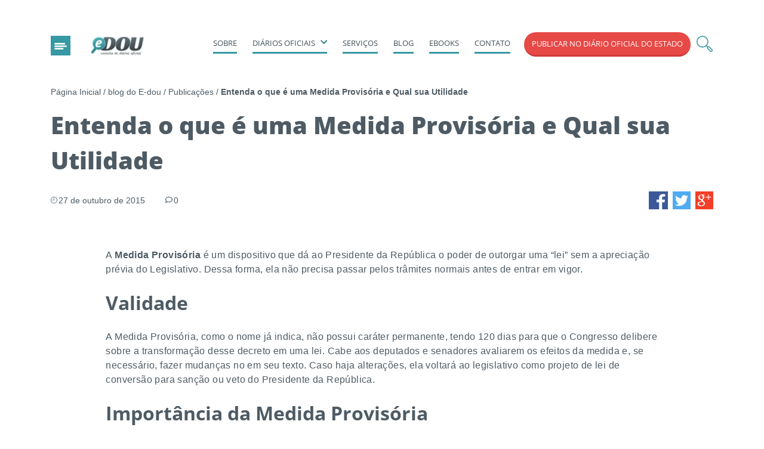

--- FILE ---
content_type: text/html; charset=UTF-8
request_url: https://e-dou.com.br/entenda-o-que-e-uma-medida-provisoria-e-qual-sua-utilidade/
body_size: 30514
content:
<!DOCTYPE html><html lang="pt-br"><head> <script data-optimized="1" type="text/javascript">var gform;gform||(document.addEventListener("gform_main_scripts_loaded",function(){gform.scriptsLoaded=!0}),window.addEventListener("DOMContentLoaded",function(){gform.domLoaded=!0}),gform={domLoaded:!1,scriptsLoaded:!1,initializeOnLoaded:function(o){gform.domLoaded&&gform.scriptsLoaded?o():!gform.domLoaded&&gform.scriptsLoaded?window.addEventListener("DOMContentLoaded",o):document.addEventListener("gform_main_scripts_loaded",o)},hooks:{action:{},filter:{}},addAction:function(o,n,r,t){gform.addHook("action",o,n,r,t)},addFilter:function(o,n,r,t){gform.addHook("filter",o,n,r,t)},doAction:function(o){gform.doHook("action",o,arguments)},applyFilters:function(o){return gform.doHook("filter",o,arguments)},removeAction:function(o,n){gform.removeHook("action",o,n)},removeFilter:function(o,n,r){gform.removeHook("filter",o,n,r)},addHook:function(o,n,r,t,i){null==gform.hooks[o][n]&&(gform.hooks[o][n]=[]);var e=gform.hooks[o][n];null==i&&(i=n+"_"+e.length),gform.hooks[o][n].push({tag:i,callable:r,priority:t=null==t?10:t})},doHook:function(n,o,r){var t;if(r=Array.prototype.slice.call(r,1),null!=gform.hooks[n][o]&&((o=gform.hooks[n][o]).sort(function(o,n){return o.priority-n.priority}),o.forEach(function(o){"function"!=typeof(t=o.callable)&&(t=window[t]),"action"==n?t.apply(null,r):r[0]=t.apply(null,r)})),"filter"==n)return r[0]},removeHook:function(o,n,t,i){var r;null!=gform.hooks[o][n]&&(r=(r=gform.hooks[o][n]).filter(function(o,n,r){return!!(null!=i&&i!=o.tag||null!=t&&t!=o.priority)}),gform.hooks[o][n]=r)}})</script> <meta name="apple-mobile-web-app-status-bar-style" content="#082D5C"><meta name="theme-color" content="#082D5C" /><meta name="viewport" content="width=device-width, initial-scale=1, shrink-to-fit=no"><link data-optimized="1" rel="stylesheet" id="ao_optimized_gfonts" href="https://e-dou.com.br/wp-content/litespeed/css/c9d80f238f4d7f9d9c800fe856613872.css?ver=13872"><link rel="preconnect" href="https://fonts.gstatic.com"><title>Entenda o que é uma Medida Provisória e Qual sua Utilidade - E-DOU</title> <script data-optimized="1" type="text/javascript" async src="https://e-dou.com.br/wp-content/litespeed/js/69c51466cf1bd9ef898ed58b3faf41c3.js?ver=f41c3" ></script> <meta name='robots' content='index, follow, max-image-preview:large, max-snippet:-1, max-video-preview:-1' /><link rel="canonical" href="https://e-dou.com.br/entenda-o-que-e-uma-medida-provisoria-e-qual-sua-utilidade/" /><meta property="og:locale" content="pt_BR" /><meta property="og:type" content="article" /><meta property="og:title" content="Entenda o que é uma Medida Provisória e Qual sua Utilidade - E-DOU" /><meta property="og:description" content="Entenda o que é Medida Provisória e suas principais características como: Validade, Importância, entre outras. Saiba mais." /><meta property="og:url" content="https://e-dou.com.br/entenda-o-que-e-uma-medida-provisoria-e-qual-sua-utilidade/" /><meta property="og:site_name" content="E-DOU" /><meta property="article:published_time" content="2015-10-27T12:36:28+00:00" /><meta name="author" content="Agência Mestre" /><meta name="twitter:card" content="summary_large_image" /><meta name="twitter:label1" content="Escrito por" /><meta name="twitter:data1" content="Agência Mestre" /><meta name="twitter:label2" content="Est. tempo de leitura" /><meta name="twitter:data2" content="1 minuto" /><link rel="amphtml" href="https://e-dou.com.br/entenda-o-que-e-uma-medida-provisoria-e-qual-sua-utilidade/amp/" /><meta name="generator" content="AMP for WP 1.0.90"/><link href='https://sp-ao.shortpixel.ai' rel='preconnect' /><link href='https://fonts.gstatic.com' crossorigin='anonymous' rel='preconnect' /><link rel="alternate" title="oEmbed (JSON)" type="application/json+oembed" href="https://e-dou.com.br/wp-json/oembed/1.0/embed?url=https%3A%2F%2Fe-dou.com.br%2Fentenda-o-que-e-uma-medida-provisoria-e-qual-sua-utilidade%2F" /><link rel="alternate" title="oEmbed (XML)" type="text/xml+oembed" href="https://e-dou.com.br/wp-json/oembed/1.0/embed?url=https%3A%2F%2Fe-dou.com.br%2Fentenda-o-que-e-uma-medida-provisoria-e-qual-sua-utilidade%2F&#038;format=xml" /><style id='wp-img-auto-sizes-contain-inline-css' type='text/css'>img:is([sizes=auto i],[sizes^="auto," i]){contain-intrinsic-size:3000px 1500px}</style><link data-optimized="1" rel='stylesheet' id='adopt-stylesheet-css' href='https://e-dou.com.br/wp-content/litespeed/css/2579139b74277cab0d666475a59bf8dc.css?ver=1e8a2' type='text/css' media='all' /><style id='wp-emoji-styles-inline-css' type='text/css'>img.wp-smiley,img.emoji{display:inline!important;border:none!important;box-shadow:none!important;height:1em!important;width:1em!important;margin:0 0.07em!important;vertical-align:-0.1em!important;background:none!important;padding:0!important}</style><style id='classic-theme-styles-inline-css' type='text/css'>/*! This file is auto-generated */
.wp-block-button__link{color:#fff;background-color:#32373c;border-radius:9999px;box-shadow:none;text-decoration:none;padding:calc(.667em + 2px) calc(1.333em + 2px);font-size:1.125em}.wp-block-file__button{background:#32373c;color:#fff;text-decoration:none}</style><link data-optimized="1" rel='stylesheet' id='style_theme-css' href='https://e-dou.com.br/wp-content/litespeed/css/fc771bd31fd7beda8b42c537d38cd8f9.css?ver=03b63' type='text/css' media='all' /> <script type="text/javascript" src="https://e-dou.com.br/wp-includes/js/jquery/jquery.min.js?ver=3.7.1" id="jquery-core-js"></script> <script data-optimized="1" type="text/javascript" async='async' src="https://e-dou.com.br/wp-content/litespeed/js/1e51535a1abae92fa1ede91c73dd2127.js?ver=a975f" id="jquery-migrate-js"></script> <link rel="https://api.w.org/" href="https://e-dou.com.br/wp-json/" /><link rel="alternate" title="JSON" type="application/json" href="https://e-dou.com.br/wp-json/wp/v2/posts/2786" /><link rel="EditURI" type="application/rsd+xml" title="RSD" href="https://e-dou.com.br/xmlrpc.php?rsd" /><meta name="generator" content="WordPress 6.9" /><link rel='shortlink' href='https://e-dou.com.br/?p=2786' /> <script>let wind=window.top;let adoptMetaTag=wind.document.createElement("meta");adoptMetaTag.name="adopt-website-id";adoptMetaTag.content='75d26ab8-9e5d-48d5-b61e-1382b0950841';wind.document.getElementsByTagName("head")[0].appendChild(adoptMetaTag);let adoptTag=wind.document.createElement("script");adoptTag.type="text/javascript";adoptTag.charset="utf-8";adoptTag.async=!0;adoptTag.src=`//tag.goadopt.io/injector.js?website_code=75d26ab8-9e5d-48d5-b61e-1382b0950841`;wind.document.getElementsByTagName("head")[0].appendChild(adoptTag)</script> <style>a.cld-like-dislike-trigger{color:#3699a3}</style><style type="text/css">.page-id-10274 table{width:100%;border-collapse:collapse}.page-id-10274 table,th,td{border:1px solid #ccc}.page-id-10274 th,td{padding:10px}</style> <script type="application/ld+json" class="saswp-schema-markup-output">[{"@context":"https:\/\/schema.org\/","@type":"Article","@id":"https:\/\/e-dou.com.br\/entenda-o-que-e-uma-medida-provisoria-e-qual-sua-utilidade\/#Article","url":"https:\/\/e-dou.com.br\/entenda-o-que-e-uma-medida-provisoria-e-qual-sua-utilidade\/","inLanguage":"pt-BR","mainEntityOfPage":"https:\/\/e-dou.com.br\/entenda-o-que-e-uma-medida-provisoria-e-qual-sua-utilidade\/","headline":"Entenda o que \u00e9 uma Medida Provis\u00f3ria e Qual sua Utilidade","description":"Entenda o que \u00e9 Medida Provis\u00f3ria  e suas principais caracter\u00edsticas como: Validade, Import\u00e2ncia, entre outras. Saiba mais.","articleBody":"A Medida Provis\u00f3ria \u00e9 um dispositivo que d\u00e1 ao Presidente da Rep\u00fablica o poder de outorgar uma \u201clei\u201d sem a aprecia\u00e7\u00e3o pr\u00e9via do Legislativo. Dessa forma, ela n\u00e3o precisa passar pelos tr\u00e2mites normais antes de entrar em vigor.   Validade   A Medida Provis\u00f3ria, como o nome j\u00e1 indica, n\u00e3o possui car\u00e1ter permanente, tendo 120 dias para que o Congresso delibere sobre a transforma\u00e7\u00e3o desse decreto em uma lei. Cabe aos deputados e senadores avaliarem os efeitos da medida e, se necess\u00e1rio, fazer mudan\u00e7as no em seu texto. Caso haja altera\u00e7\u00f5es, ela voltar\u00e1 ao legislativo como projeto de lei de convers\u00e3o para san\u00e7\u00e3o ou veto do Presidente da Rep\u00fablica.   Import\u00e2ncia da Medida Provis\u00f3ria   Para que uma lei seja instaurada, \u00e9 preciso que ela passe por diversos tr\u00e2mites, o que \u00e9 importante para garantir sua legitimidade e evitar que medidas autorit\u00e1rias sejam outorgadas por qualquer um dos poderes. Por\u00e9m, esse processo \u00e9 demorado, por isso, se faz necess\u00e1rio um dispositivo legal para ser usado em casos emergenciais.   Equil\u00edbrio entre os tr\u00eas poderes   Para que o Executivo n\u00e3o se coloque acima dos outros dois poderes por meio da medida provis\u00f3ria, tanto Legislativo quanto Judici\u00e1rio possuem dispositivos capazes de barrar e decretar inconstitucionalidade desse dispositivo.   Saiba mais sobre leis acessando a \u00e1rea de artigos do E-DOU.","keywords":"","datePublished":"2015-10-27T10:36:28-02:00","dateModified":"2015-10-27T10:36:28-02:00","author":{"@type":"Person","name":"Ag\u00eancia Mestre","url":"https:\/\/e-dou.com.br\/author\/mestre\/","sameAs":[],"image":{"@type":"ImageObject","url":"https:\/\/secure.gravatar.com\/avatar\/fb3f2433de3adc015caeac70c1d18790cc42a808f055d88ca971537ac00bc041?s=96&d=mm&r=g","height":96,"width":96}},"editor":{"@type":"Person","name":"Ag\u00eancia Mestre","url":"https:\/\/e-dou.com.br\/author\/mestre\/","sameAs":[],"image":{"@type":"ImageObject","url":"https:\/\/secure.gravatar.com\/avatar\/fb3f2433de3adc015caeac70c1d18790cc42a808f055d88ca971537ac00bc041?s=96&d=mm&r=g","height":96,"width":96}},"publisher":{"@type":"Organization","name":"E-DOU","url":"https:\/\/e-dou.com.br"}}]</script> <link rel="icon" href="https://sp-ao.shortpixel.ai/client/to_webp,q_glossy,ret_img,w_32,h_32/https://e-dou.com.br/wp-content/uploads/2021/04/cropped-favico-150x150.png" sizes="32x32" /><link rel="icon" href="https://sp-ao.shortpixel.ai/client/to_webp,q_glossy,ret_img,w_192,h_192/https://e-dou.com.br/wp-content/uploads/2021/04/cropped-favico-300x300.png" sizes="192x192" /><link rel="apple-touch-icon" href="https://sp-ao.shortpixel.ai/client/to_webp,q_glossy,ret_img,w_180,h_180/https://e-dou.com.br/wp-content/uploads/2021/04/cropped-favico-300x300.png" /><meta name="msapplication-TileImage" content="https://e-dou.com.br/wp-content/uploads/2021/04/cropped-favico-300x300.png" /><style type="text/css" id="wp-custom-css">#input_3_4 option.gf_placeholder{display:none!important}#input_2_9 option.gf_placeholder{display:none!important}.home #rd-form-l8iqfe0l{display:none}.cc-window.cc-floating{display:none!important}</style> <script>(function(w,d,s,l,i){w[l]=w[l]||[];w[l].push({'gtm.start':
new Date().getTime(),event:'gtm.js'});var f=d.getElementsByTagName(s)[0],
j=d.createElement(s),dl=l!='dataLayer'?'&l='+l:'';j.async=true;j.src=
'https://www.googletagmanager.com/gtm.js?id='+i+dl;f.parentNode.insertBefore(j,f);
})(window,document,'script','dataLayer','GTM-TFC9VH5');</script> <link data-optimized="1" rel='stylesheet' id='gforms_reset_css-css' href='https://e-dou.com.br/wp-content/litespeed/css/b7415229a4c6a1d0b6c11df9badd5307.css?ver=0f8ac' type='text/css' media='all' /><link data-optimized="1" rel='stylesheet' id='gforms_formsmain_css-css' href='https://e-dou.com.br/wp-content/litespeed/css/a71acb963d94a0a09835555a0e9d3ca2.css?ver=ccc61' type='text/css' media='all' /><link data-optimized="1" rel='stylesheet' id='gforms_ready_class_css-css' href='https://e-dou.com.br/wp-content/litespeed/css/b8afde48da29a11813d211c7c76a9aa8.css?ver=4aa8d' type='text/css' media='all' /><link data-optimized="1" rel='stylesheet' id='gforms_browsers_css-css' href='https://e-dou.com.br/wp-content/litespeed/css/053b083a5d918f12586b1352df38b5a2.css?ver=42636' type='text/css' media='all' /></head><body class="wp-singular post-template-default single single-post postid-2786 single-format-standard wp-theme-mestre"> <noscript><iframe src="https://www.googletagmanager.com/ns.html?id=GTM-TFC9VH5"
height="0" width="0" style="display:none;visibility:hidden"></iframe></noscript><header id="header-top"><div class="container"><div class="row"><div class="col-lg-2 content-logo"> <button class="open-menu-other" type="button" aria-label="botão fechar"> <svg xmlns="http://www.w3.org/2000/svg" width="21.758" height="11.588" viewBox="0 0 21.758 11.588"> <rect width="18.858" height="2.838" rx="1.419" fill="#fff" /> <rect width="15.958" height="2.838" rx="1.419" transform="translate(0 8.75)" fill="#fff" /> <rect width="21.758" height="2.838" rx="1.419" transform="translate(0 4.375)" fill="#fff" /> </svg> </button> <a href="https://e-dou.com.br" title="E-DOU" class="logo-h"> <img data-lazyloaded="1" src="[data-uri]" decoding="async" data-src="https://sp-ao.shortpixel.ai/client/to_webp,q_glossy,ret_img,w_104,h_38/https://e-dou.com.br/wp-content/webp-express/webp-images/doc-root/wp-content/themes/mestre/assets/images/logo-edou.jpg.webp" alt="E-DOU" title="E-DOU" width="104" height="38" /><noscript><img decoding="async" src="https://sp-ao.shortpixel.ai/client/to_webp,q_glossy,ret_img,w_104,h_38/https://e-dou.com.br/wp-content/webp-express/webp-images/doc-root/wp-content/themes/mestre/assets/images/logo-edou.jpg.webp" alt="E-DOU" title="E-DOU" width="104" height="38" /></noscript> </a><div class="button-buscar-content"> <span class="button-buscar-content"><form class="form-buscar-content" action="https://e-dou.com.br" method="GET"><div> <input type="text" name="s" placeholder="BUSCAR" /></div> <button class="buscar-button" aria-label="buscar"> <svg xmlns="http://www.w3.org/2000/svg" width="21.284" height="21.285" viewBox="0 0 21.284 21.285"> <g transform="translate(-1184.999 -84)"> <g transform="translate(1185.999 85)"> <circle cx="6.377" cy="6.377" r="6.377" transform="translate(0 0)" fill="none" stroke="#3699a3" stroke-linejoin="round" stroke-width="2" /> <rect width="2.594" height="6.917" rx="1.297" transform="translate(12.144 13.98) rotate(-45)" fill="none" stroke="#3699a3" stroke-linejoin="round" stroke-width="2" /> <line x1="1.662" y1="1.663" transform="translate(11.399 11.399)" fill="none" stroke="#3699a3" stroke-linejoin="round" stroke-width="2" /> </g> </g> </svg> </button></form> </span></div></div><div class="col-lg-10 content-menu-h"><nav class="navbar-main-navigation"><ul class="ul-principal"><li id="menu-item-9764" class="menu-item menu-item-type-post_type menu-item-object-page menu-item-9764"><a href="https://e-dou.com.br/sobre-nos/">Sobre</a></li><li id="menu-item-9761" class="menu-item menu-item-type-custom menu-item-object-custom menu-item-has-children menu-item-9761"><a href="#">Diários oficiais</a><ul class="sub-menu"><li id="menu-item-9774" class="menu-item menu-item-type-post_type menu-item-object-page menu-item-9774"><a href="https://e-dou.com.br/o-que-e-o-diario-oficial-da-uniao/">O Que é o Diário Oficial da União</a></li><li id="menu-item-9743" class="menu-item menu-item-type-custom menu-item-object-custom menu-item-9743"><a href="https://conteudo.e-dou.com.br/consultar-diario-oficial-da-uniao">Consultar Diário Oficial da União</a></li><li id="menu-item-195" class="menu-item menu-item-type-post_type menu-item-object-page menu-item-195"><a href="https://e-dou.com.br/como-publicar-no-diario-oficial-da-uniao/">Como Publicar no Diário Oficial da União</a></li><li id="menu-item-9769" class="menu-item menu-item-type-post_type menu-item-object-page menu-item-9769"><a href="https://e-dou.com.br/publicar-no-doe/">Publicar no Diário Oficial do Estado</a></li><li id="menu-item-9263" class="menu-item menu-item-type-post_type menu-item-object-page menu-item-9263"><a href="https://e-dou.com.br/como-publicar-no-diario-oficial-do-municipio/">Como Publicar no Diário Oficial do Município</a></li></ul></li><li id="menu-item-163" class="menu-item menu-item-type-post_type menu-item-object-page menu-item-163"><a href="https://e-dou.com.br/servicos/">Serviços</a></li><li id="menu-item-522" class="menu-item menu-item-type-post_type menu-item-object-page current_page_parent menu-item-522"><a href="https://e-dou.com.br/blog/">Blog</a></li><li id="menu-item-9781" class="menu-item menu-item-type-custom menu-item-object-custom menu-item-9781"><a href="https://e-dou.com.br/materiais-ricos/">Ebooks</a></li><li id="menu-item-162" class="menu-item menu-item-type-post_type menu-item-object-page menu-item-162"><a href="https://e-dou.com.br/fale-conosco/">Contato</a></li><li id="menu-item-9159" class="botao-cta-header menu-item menu-item-type-post_type menu-item-object-page menu-item-9159"><a href="https://e-dou.com.br/publicar-no-doe/">Publicar no Diário Oficial do Estado</a></li><li class="buscar-menu"> <span class="button-buscar-content"><form class="form-buscar-content" action="https://e-dou.com.br" method="GET"><div> <input type="text" name="s" placeholder="BUSCAR" /></div> <button class="buscar-button"> <svg xmlns="http://www.w3.org/2000/svg" width="28.411" height="28.414" viewBox="0 0 35.411 35.414"> <g transform="translate(-1185 -84)"> <g transform="translate(1185.999 85)"> <circle cx="11.5" cy="11.5" r="11.5" transform="translate(0 0)" fill="none" stroke="#3699a3" stroke-linejoin="round" stroke-width="2" /> <rect width="4.536" height="12.097" rx="2" transform="translate(21.236 24.446) rotate(-45)" fill="none" stroke="#3699a3" stroke-linejoin="round" stroke-width="2" /> <line x1="2.907" y1="2.909" transform="translate(19.933 19.934)" fill="none" stroke="#3699a3" stroke-linejoin="round" stroke-width="2" /> </g> </g> </svg> </button></form> </span></li></ul></nav></div></div></div></header><div class="breadcrumb-container"><div class="container"><div class="row"><p id="breadcrumbs"><span><span><a href="https://e-dou.com.br/">Página Inicial</a></span> / <span><a href="https://e-dou.com.br/blog/">blog do E-dou</a></span> / <span><a href="https://e-dou.com.br/publicacoes/">Publicações</a></span> / <span class="breadcrumb_last" aria-current="page"><strong>Entenda o que é uma Medida Provisória e Qual sua Utilidade</strong></span></span></p></div></div></div><main class="single-post-container no-contains-sidebar"><div class="container"><div class="row"><div class="content-general-single col-lg-12"><div class="principal-content-single"><h1 class="title-single-post"><strong>Entenda o que é uma Medida Provisória e Qual sua Utilidade</strong></h1><div class="basic-info-content-box"><div class="basic-info"><div class="hora-post">27 de outubro de 2015</div><div class="total-comments">0</div></div><div class="share-buttons"><ul><li><a title="Compartilhar no facebook Entenda o que é uma Medida Provisória e Qual sua Utilidade" href="https://www.facebook.com/sharer/sharer.php?u=https://e-dou.com.br/entenda-o-que-e-uma-medida-provisoria-e-qual-sua-utilidade/"><svg xmlns="http://www.w3.org/2000/svg" width="31.772" height="30" viewBox="0 0 31.772 30"><path d="M324.878,147.532v30h17.1V165.753h-4.158V161.39h4.158v-3.339c0-3.875,2.582-5.985,6.354-5.985a38.144,38.144,0,0,1,3.811.178v3.91h-2.625c-2.059,0-2.457.893-2.457,2.2v3.03h4.575l-.6,4.363h-3.979v11.779h9.594v-30Z" transform="translate(-324.878 -147.532)" fill="#3b5998"/></svg></a></li><li><a title="Compartilhar no Twitter Entenda o que é uma Medida Provisória e Qual sua Utilidade" href="https://twitter.com/intent/tweet?hashtags=&text=&url=https://e-dou.com.br/entenda-o-que-e-uma-medida-provisoria-e-qual-sua-utilidade/"><svg xmlns="http://www.w3.org/2000/svg" width="30" height="30" viewBox="0 0 30 30"><path d="M241,147.582v30h30v-30Zm23.782,10.792c.007.176.01.353.01.531a12.916,12.916,0,0,1-19.818,10.915h0a8.7,8.7,0,0,0,6.654-1.9,4.468,4.468,0,0,1-4.165-3.164,4.149,4.149,0,0,0,2-.084,4.306,4.306,0,0,1-3.581-4.5,4.656,4.656,0,0,0,1.957.584c-3.457-3.041-1.291-6-1.291-6a13.641,13.641,0,0,0,9.3,4.7,4.532,4.532,0,0,1,7.723-4.121c.229-.064.451-.134.664-.2a15.718,15.718,0,0,0,2.2-.917,4.8,4.8,0,0,1-1.972,2.515l-.007,0h.008a10.5,10.5,0,0,0,2.564-.665A10.149,10.149,0,0,1,264.785,158.374Z" transform="translate(-241.003 -147.582)" fill="#50abf1"/></svg></a></li><li><a title="Compartilhar no Google+ Entenda o que é uma Medida Provisória e Qual sua Utilidade" href="https://plus.google.com/share?url=https://e-dou.com.br/entenda-o-que-e-uma-medida-provisoria-e-qual-sua-utilidade/"><svg xmlns="http://www.w3.org/2000/svg" width="30" height="30" viewBox="0 0 30 30"><g transform="translate(-418.331 -157.899)"><path d="M431.426,176.243a4.734,4.734,0,0,0-2.874-.875,4.843,4.843,0,0,0-3.341,1.258,2.4,2.4,0,0,0,.258,3.9,5.158,5.158,0,0,0,6.216-.455A2.392,2.392,0,0,0,431.426,176.243Z" fill="#f53e28"/><path d="M430.57,169.636a3.884,3.884,0,0,0,.221-2.281,4.206,4.206,0,0,0-1.737-2.871,1.964,1.964,0,0,0-3.007.773,3.926,3.926,0,0,0-.385,1.917,4.334,4.334,0,0,0,1.653,3.33A2,2,0,0,0,430.57,169.636Z" fill="#f53e28"/><path d="M418.331,157.9v30h30v-30Zm13.963,23.682a7.826,7.826,0,0,1-3.956,1.129,8.672,8.672,0,0,1-3.86-.59,3.621,3.621,0,0,1-2.251-4.472,3.456,3.456,0,0,1,1.838-2.119,8.666,8.666,0,0,1,3.307-.9c.4-.039.8-.065,1.2-.065.245,0,.268-.087.206-.287a.844.844,0,0,0-.316-.5.809.809,0,0,1-.373-.833c.02-.26.088-.587-.036-.768-.136-.2-.485-.053-.74-.071a4.6,4.6,0,0,1-2.92-1.106,3.423,3.423,0,0,1-1.026-1.878c-.583-2.8.781-4.944,3.655-5.739a8.074,8.074,0,0,1,2.221-.3c1.551.011,3.1,0,4.653.007.125,0,.324-.086.364.079s-.136.278-.286.348a5.193,5.193,0,0,1-1.426.3,1.523,1.523,0,0,0-.784.253c1.313.566,1.515,1.657,1.609,2.863a4.225,4.225,0,0,1-1.8,4,3.991,3.991,0,0,0-.742.687.858.858,0,0,0-.015,1.221,5.144,5.144,0,0,0,.847.795,12.753,12.753,0,0,1,1.529,1.381A4.336,4.336,0,0,1,432.294,181.581Zm11.479-13.531c-.9,0-1.8.007-2.7-.005-.242,0-.322.063-.319.315.014,1.062,0,2.125.011,3.187,0,.243-.064.318-.314.318-.836,0-.836.011-.836-.841,0-.887-.008-1.775,0-2.662,0-.245-.067-.321-.317-.318-1.05.014-2.1-.005-3.15.013-.288,0-.352-.085-.348-.358.011-.79,0-.79.774-.79.875,0,1.75-.013,2.624.007.315.008.43-.051.421-.4-.028-1.037,0-2.075-.015-3.112,0-.24.06-.321.314-.321.839,0,.839-.012.839.841,0,.887.01,1.775-.007,2.662-.005.268.077.339.337.33.536-.02,1.074-.006,1.612-.006s1.05.013,1.574-.006c.254-.009.313.081.314.321C444.593,168.05,444.6,168.05,443.773,168.05Z" fill="#f53e28"/></g></svg></a></li></ul></div></div><div class="text-content-post-wordpress"><p>A <strong>Medida Provisória</strong> é um dispositivo que dá ao Presidente da República o poder de outorgar uma “lei” sem a apreciação prévia do Legislativo. Dessa forma, ela não precisa passar pelos trâmites normais antes de entrar em vigor.</p><p><H2>Validade</H2></p><p>A Medida Provisória, como o nome já indica, não possui caráter permanente, tendo 120 dias para que o Congresso delibere sobre a transformação desse decreto em uma lei. Cabe aos deputados e senadores avaliarem os efeitos da medida e, se necessário, fazer mudanças no em seu texto. Caso haja alterações, ela voltará ao legislativo como projeto de lei de conversão para sanção ou veto do Presidente da República.</p><p><H2>Importância da Medida Provisória</H2></p><p>Para que uma lei seja instaurada, é preciso que ela passe por diversos trâmites, o que é importante para garantir sua legitimidade e evitar que medidas autoritárias sejam outorgadas por qualquer um dos poderes. Porém, esse processo é demorado, por isso, se faz necessário um dispositivo legal para ser usado em casos emergenciais.</p><p><H2>Equilíbrio entre os três poderes</H2></p><p>Para que o Executivo não se coloque acima dos outros dois poderes por meio da medida provisória, tanto Legislativo quanto Judiciário possuem dispositivos capazes de barrar e decretar inconstitucionalidade desse dispositivo.</p><p>Saiba mais sobre leis acessando a área de artigos do <strong><a href="http://e-dou.com.br/">E-DOU</a></strong>.</p><div class="share-buttons-content"><div class="share-buttons"><ul><li><a title="Compartilhar no facebook Entenda o que é uma Medida Provisória e Qual sua Utilidade" href="https://www.facebook.com/sharer/sharer.php?u=https://e-dou.com.br/entenda-o-que-e-uma-medida-provisoria-e-qual-sua-utilidade/"><svg xmlns="http://www.w3.org/2000/svg" width="31.772" height="30" viewBox="0 0 31.772 30"><path d="M324.878,147.532v30h17.1V165.753h-4.158V161.39h4.158v-3.339c0-3.875,2.582-5.985,6.354-5.985a38.144,38.144,0,0,1,3.811.178v3.91h-2.625c-2.059,0-2.457.893-2.457,2.2v3.03h4.575l-.6,4.363h-3.979v11.779h9.594v-30Z" transform="translate(-324.878 -147.532)" fill="#3b5998"/></svg></a></li><li><a title="Compartilhar no Twitter Entenda o que é uma Medida Provisória e Qual sua Utilidade" href="https://twitter.com/intent/tweet?hashtags=&text=&url=https://e-dou.com.br/entenda-o-que-e-uma-medida-provisoria-e-qual-sua-utilidade/"><svg xmlns="http://www.w3.org/2000/svg" width="30" height="30" viewBox="0 0 30 30"><path d="M241,147.582v30h30v-30Zm23.782,10.792c.007.176.01.353.01.531a12.916,12.916,0,0,1-19.818,10.915h0a8.7,8.7,0,0,0,6.654-1.9,4.468,4.468,0,0,1-4.165-3.164,4.149,4.149,0,0,0,2-.084,4.306,4.306,0,0,1-3.581-4.5,4.656,4.656,0,0,0,1.957.584c-3.457-3.041-1.291-6-1.291-6a13.641,13.641,0,0,0,9.3,4.7,4.532,4.532,0,0,1,7.723-4.121c.229-.064.451-.134.664-.2a15.718,15.718,0,0,0,2.2-.917,4.8,4.8,0,0,1-1.972,2.515l-.007,0h.008a10.5,10.5,0,0,0,2.564-.665A10.149,10.149,0,0,1,264.785,158.374Z" transform="translate(-241.003 -147.582)" fill="#50abf1"/></svg></a></li><li><a title="Compartilhar no Google+ Entenda o que é uma Medida Provisória e Qual sua Utilidade" href="https://plus.google.com/share?url=https://e-dou.com.br/entenda-o-que-e-uma-medida-provisoria-e-qual-sua-utilidade/"><svg xmlns="http://www.w3.org/2000/svg" width="30" height="30" viewBox="0 0 30 30"><g transform="translate(-418.331 -157.899)"><path d="M431.426,176.243a4.734,4.734,0,0,0-2.874-.875,4.843,4.843,0,0,0-3.341,1.258,2.4,2.4,0,0,0,.258,3.9,5.158,5.158,0,0,0,6.216-.455A2.392,2.392,0,0,0,431.426,176.243Z" fill="#f53e28"/><path d="M430.57,169.636a3.884,3.884,0,0,0,.221-2.281,4.206,4.206,0,0,0-1.737-2.871,1.964,1.964,0,0,0-3.007.773,3.926,3.926,0,0,0-.385,1.917,4.334,4.334,0,0,0,1.653,3.33A2,2,0,0,0,430.57,169.636Z" fill="#f53e28"/><path d="M418.331,157.9v30h30v-30Zm13.963,23.682a7.826,7.826,0,0,1-3.956,1.129,8.672,8.672,0,0,1-3.86-.59,3.621,3.621,0,0,1-2.251-4.472,3.456,3.456,0,0,1,1.838-2.119,8.666,8.666,0,0,1,3.307-.9c.4-.039.8-.065,1.2-.065.245,0,.268-.087.206-.287a.844.844,0,0,0-.316-.5.809.809,0,0,1-.373-.833c.02-.26.088-.587-.036-.768-.136-.2-.485-.053-.74-.071a4.6,4.6,0,0,1-2.92-1.106,3.423,3.423,0,0,1-1.026-1.878c-.583-2.8.781-4.944,3.655-5.739a8.074,8.074,0,0,1,2.221-.3c1.551.011,3.1,0,4.653.007.125,0,.324-.086.364.079s-.136.278-.286.348a5.193,5.193,0,0,1-1.426.3,1.523,1.523,0,0,0-.784.253c1.313.566,1.515,1.657,1.609,2.863a4.225,4.225,0,0,1-1.8,4,3.991,3.991,0,0,0-.742.687.858.858,0,0,0-.015,1.221,5.144,5.144,0,0,0,.847.795,12.753,12.753,0,0,1,1.529,1.381A4.336,4.336,0,0,1,432.294,181.581Zm11.479-13.531c-.9,0-1.8.007-2.7-.005-.242,0-.322.063-.319.315.014,1.062,0,2.125.011,3.187,0,.243-.064.318-.314.318-.836,0-.836.011-.836-.841,0-.887-.008-1.775,0-2.662,0-.245-.067-.321-.317-.318-1.05.014-2.1-.005-3.15.013-.288,0-.352-.085-.348-.358.011-.79,0-.79.774-.79.875,0,1.75-.013,2.624.007.315.008.43-.051.421-.4-.028-1.037,0-2.075-.015-3.112,0-.24.06-.321.314-.321.839,0,.839-.012.839.841,0,.887.01,1.775-.007,2.662-.005.268.077.339.337.33.536-.02,1.074-.006,1.612-.006s1.05.013,1.574-.006c.254-.009.313.081.314.321C444.593,168.05,444.6,168.05,443.773,168.05Z" fill="#f53e28"/></g></svg></a></li></ul></div></div></div></div></div></div></div><div class="list-posts-destaque-top"><div class="box-destaque-content-post col-lg-3"><div class="box-destaque-post"><a class="thumbnail-post-list" style="background-image: url(https://sp-ao.shortpixel.ai/client/to_webp,q_glossy,ret_img/https://e-dou.com.br/wp-content/uploads/2024/04/work-card-7461817_1280-342x370.jpg);" href="https://e-dou.com.br/quando-empresa-deve-atualizar-carteira-de-trabalho/" title="Confira Tudo Sobre Como Atualizar A Carteira De Trabalho"></a><div class="info-content"><div class="category-content-box"><a href="https://e-dou.com.br/publicacoes/" title="Publicações">Publicações</a></div><h2 class="title-content-box"><a href="https://e-dou.com.br/quando-empresa-deve-atualizar-carteira-de-trabalho/" title="Confira Tudo Sobre Como Atualizar A Carteira De Trabalho">Confira Tudo Sobre Como Atualizar A Carteira De Trabalho</a></h2></div></div></div><div class="box-destaque-content-post col-lg-3"><div class="box-destaque-post"><a class="thumbnail-post-list" style="background-image: url(https://sp-ao.shortpixel.ai/client/to_webp,q_glossy,ret_img/https://e-dou.com.br/wp-content/uploads/2016/09/close-up-coins-saved-energy-crisis-expenses-1-342x370.jpg);" href="https://e-dou.com.br/entenda-lei-de-responsabilidade-fiscal/" title="Entenda O Que É A Lei De Responsabilidade Fiscal"></a><div class="info-content"><div class="category-content-box"><a href="https://e-dou.com.br/publicacoes/" title="Publicações">Publicações</a></div><h2 class="title-content-box"><a href="https://e-dou.com.br/entenda-lei-de-responsabilidade-fiscal/" title="Entenda O Que É A Lei De Responsabilidade Fiscal">Entenda O Que É A Lei De Responsabilidade Fiscal</a></h2></div></div></div><div class="box-destaque-content-post col-lg-3"><div class="box-destaque-post"><a class="thumbnail-post-list" style="background-image: url(https://sp-ao.shortpixel.ai/client/to_webp,q_glossy,ret_img/https://e-dou.com.br/wp-content/uploads/2016/09/empresario-lendo-contrato-closeup-1-342x370.jpg);" href="https://e-dou.com.br/como-consultar-processo-no-diario-oficial/" title="Como Consultar Processo no Diário Oficial?"></a><div class="info-content"><div class="category-content-box"><a href="https://e-dou.com.br/publicacoes/" title="Publicações">Publicações</a></div><h2 class="title-content-box"><a href="https://e-dou.com.br/como-consultar-processo-no-diario-oficial/" title="Como Consultar Processo no Diário Oficial?">Como Consultar Processo no Diário Oficial?</a></h2></div></div></div><div class="box-destaque-content-post col-lg-3"><div class="box-destaque-post"><a class="thumbnail-post-list" style="background-image: url(https://sp-ao.shortpixel.ai/client/to_webp,q_glossy,ret_img/https://e-dou.com.br/wp-content/uploads/2024/04/young-beautiful-businesswoman-sitting-workplace-holding-book-magnifier-1-342x370.jpg);" href="https://e-dou.com.br/como-monitorar-o-diario-oficial-saiba-como-acompanhar-as-atualizacoes/" title="Como Monitorar O Diário Oficial? Saiba Como Acompanhar As Atualizações"></a><div class="info-content"><div class="category-content-box"><a href="https://e-dou.com.br/diarios-oficiais/" title="Diários Oficiais">Diários Oficiais</a></div><h2 class="title-content-box"><a href="https://e-dou.com.br/como-monitorar-o-diario-oficial-saiba-como-acompanhar-as-atualizacoes/" title="Como Monitorar O Diário Oficial? Saiba Como Acompanhar As Atualizações">Como Monitorar O Diário Oficial? Saiba Como Acompanhar As Atualizações</a></h2></div></div></div></div></main><section id="newsletter-content-footer"><div class="container"><div class="row"><div class="col-sm-12 content-col-news"><h3 class="title-newsletter-footer">Newsletter E-DOU</h3><p class="desctitle-newsletter-footer">Receba em seu e-mail todas as nossas novidades!</p><div class="newsletter-gravity"><script data-optimized="1" type="text/javascript">var gform;gform||(document.addEventListener("gform_main_scripts_loaded",function(){gform.scriptsLoaded=!0}),window.addEventListener("DOMContentLoaded",function(){gform.domLoaded=!0}),gform={domLoaded:!1,scriptsLoaded:!1,initializeOnLoaded:function(o){gform.domLoaded&&gform.scriptsLoaded?o():!gform.domLoaded&&gform.scriptsLoaded?window.addEventListener("DOMContentLoaded",o):document.addEventListener("gform_main_scripts_loaded",o)},hooks:{action:{},filter:{}},addAction:function(o,n,r,t){gform.addHook("action",o,n,r,t)},addFilter:function(o,n,r,t){gform.addHook("filter",o,n,r,t)},doAction:function(o){gform.doHook("action",o,arguments)},applyFilters:function(o){return gform.doHook("filter",o,arguments)},removeAction:function(o,n){gform.removeHook("action",o,n)},removeFilter:function(o,n,r){gform.removeHook("filter",o,n,r)},addHook:function(o,n,r,t,i){null==gform.hooks[o][n]&&(gform.hooks[o][n]=[]);var e=gform.hooks[o][n];null==i&&(i=n+"_"+e.length),gform.hooks[o][n].push({tag:i,callable:r,priority:t=null==t?10:t})},doHook:function(n,o,r){var t;if(r=Array.prototype.slice.call(r,1),null!=gform.hooks[n][o]&&((o=gform.hooks[n][o]).sort(function(o,n){return o.priority-n.priority}),o.forEach(function(o){"function"!=typeof(t=o.callable)&&(t=window[t]),"action"==n?t.apply(null,r):r[0]=t.apply(null,r)})),"filter"==n)return r[0]},removeHook:function(o,n,t,i){var r;null!=gform.hooks[o][n]&&(r=(r=gform.hooks[o][n]).filter(function(o,n,r){return!!(null!=i&&i!=o.tag||null!=t&&t!=o.priority)}),gform.hooks[o][n]=r)}})</script> <div class='gf_browser_chrome gform_wrapper gform_legacy_markup_wrapper gform-theme--no-framework' data-form-theme='legacy' data-form-index='0' id='gform_wrapper_1' ><div id='gf_1' class='gform_anchor' tabindex='-1'></div><form method='post' enctype='multipart/form-data' target='gform_ajax_frame_1' id='gform_1'  action='/entenda-o-que-e-uma-medida-provisoria-e-qual-sua-utilidade/#gf_1' data-formid='1' novalidate><div class='gform-body gform_body'><ul id='gform_fields_1' class='gform_fields top_label form_sublabel_below description_below'><li id="field_1_1"  class="gfield gfield--type-text user-name gfield_contains_required field_sublabel_below gfield--no-description field_description_below gfield_visibility_visible"  data-js-reload="field_1_1"><label class='gfield_label gform-field-label' for='input_1_1' >nome<span class="gfield_required"><span class="gfield_required gfield_required_asterisk">*</span></span></label><div class='ginput_container ginput_container_text'><input name='input_1' id='input_1_1' type='text' value='' class='medium'   tabindex='49' placeholder='Nome' aria-required="true" aria-invalid="false"   /></div></li><li id="field_1_2"  class="gfield gfield--type-email user-email gfield_contains_required field_sublabel_below gfield--no-description field_description_below gfield_visibility_visible"  data-js-reload="field_1_2"><label class='gfield_label gform-field-label' for='input_1_2' >e-mail<span class="gfield_required"><span class="gfield_required gfield_required_asterisk">*</span></span></label><div class='ginput_container ginput_container_email'> <input name='input_2' id='input_1_2' type='email' value='' class='medium' tabindex='50'  placeholder='E-mail' aria-required="true" aria-invalid="false"  /></div></li></ul></div><div class='gform_footer top_label'> <input type='submit' id='gform_submit_button_1' class='gform_button button' value='Assine' tabindex='51' onclick='if(window["gf_submitting_1"]){return false;}  if( !jQuery("#gform_1")[0].checkValidity || jQuery("#gform_1")[0].checkValidity()){window["gf_submitting_1"]=true;}  ' onkeypress='if( event.keyCode == 13 ){ if(window["gf_submitting_1"]){return false;} if( !jQuery("#gform_1")[0].checkValidity || jQuery("#gform_1")[0].checkValidity()){window["gf_submitting_1"]=true;}  jQuery("#gform_1").trigger("submit",[true]); }' /> <input type='hidden' name='gform_ajax' value='form_id=1&amp;title=&amp;description=&amp;tabindex=49&amp;theme=data-form-theme=&#039;legacy&#039;' /> <input type='hidden' class='gform_hidden' name='is_submit_1' value='1' /> <input type='hidden' class='gform_hidden' name='gform_submit' value='1' /> <input type='hidden' class='gform_hidden' name='gform_unique_id' value='' /> <input type='hidden' class='gform_hidden' name='state_1' value='WyJbXSIsIjI0YzM4NDQ2NGM4NWFlODQzNjA1ZjNmZWZmODliYjU4Il0=' /> <input type='hidden' class='gform_hidden' name='gform_target_page_number_1' id='gform_target_page_number_1' value='0' /> <input type='hidden' class='gform_hidden' name='gform_source_page_number_1' id='gform_source_page_number_1' value='1' /> <input type='hidden' name='gform_field_values' value='' /></div></form></div> <iframe style='display:none;width:0px;height:0px;' src='about:blank' name='gform_ajax_frame_1' id='gform_ajax_frame_1' title='Este iframe contém a lógica necessária para manusear os formulários Gravity Forms movidos a AJAX.'></iframe> <script data-optimized="1" type="text/javascript">gform.initializeOnLoaded(function(){gformInitSpinner(1,'https://e-dou.com.br/wp-content/plugins/gravityforms/images/spinner.svg',!0);jQuery('#gform_ajax_frame_1').on('load',function(){var contents=jQuery(this).contents().find('*').html();var is_postback=contents.indexOf('GF_AJAX_POSTBACK')>=0;if(!is_postback){return}var form_content=jQuery(this).contents().find('#gform_wrapper_1');var is_confirmation=jQuery(this).contents().find('#gform_confirmation_wrapper_1').length>0;var is_redirect=contents.indexOf('gformRedirect(){')>=0;var is_form=form_content.length>0&&!is_redirect&&!is_confirmation;var mt=parseInt(jQuery('html').css('margin-top'),10)+parseInt(jQuery('body').css('margin-top'),10)+100;if(is_form){jQuery('#gform_wrapper_1').html(form_content.html());if(form_content.hasClass('gform_validation_error')){jQuery('#gform_wrapper_1').addClass('gform_validation_error')}else{jQuery('#gform_wrapper_1').removeClass('gform_validation_error')}setTimeout(function(){jQuery(document).scrollTop(jQuery('#gform_wrapper_1').offset().top-mt)},50);if(window.gformInitDatepicker){gformInitDatepicker()}if(window.gformInitPriceFields){gformInitPriceFields()}var current_page=jQuery('#gform_source_page_number_1').val();gformInitSpinner(1,'https://e-dou.com.br/wp-content/plugins/gravityforms/images/spinner.svg',!0);jQuery(document).trigger('gform_page_loaded',[1,current_page]);window.gf_submitting_1=!1}else if(!is_redirect){var confirmation_content=jQuery(this).contents().find('.GF_AJAX_POSTBACK').html();if(!confirmation_content){confirmation_content=contents}setTimeout(function(){jQuery('#gform_wrapper_1').replaceWith(confirmation_content);jQuery(document).scrollTop(jQuery('#gf_1').offset().top-mt);jQuery(document).trigger('gform_confirmation_loaded',[1]);window.gf_submitting_1=!1;wp.a11y.speak(jQuery('#gform_confirmation_message_1').text())},50)}else{jQuery('#gform_1').append(contents);if(window.gformRedirect){gformRedirect()}}jQuery(document).trigger('gform_post_render',[1,current_page]);gform.utils.trigger({event:'gform/postRender',native:!1,data:{formId:1,currentPage:current_page}})})})</script> </div></div></div></div></section><footer id="footer"><div class="container first-row-footer"><div class="row"><div class="col-lg-4 box-sidebar"><ul id="sidebar-footer-1" class="sidebar-footer"><li id="nav_menu-2" class="widget widget_nav_menu"><p class="widgettitle">Diário Oficial da União</p><div class="menu-menu-rodape-1-container"><ul id="menu-menu-rodape-1" class="menu"><li id="menu-item-9771" class="menu-item menu-item-type-custom menu-item-object-custom menu-item-9771"><a href="https://conteudo.e-dou.com.br/consultar-diario-oficial-da-uniao">Consultar Diário Oficial da União</a></li><li id="menu-item-135" class="menu-item menu-item-type-post_type menu-item-object-page menu-item-135"><a href="https://e-dou.com.br/o-que-e-o-diario-oficial-da-uniao/">O Que é o Diário Oficial da União</a></li><li id="menu-item-8988" class="menu-item menu-item-type-post_type menu-item-object-page menu-item-8988"><a href="https://e-dou.com.br/publicacao-no-dou/">Como fazer uma publicação no DOU</a></li><li id="menu-item-8989" class="menu-item menu-item-type-post_type menu-item-object-page menu-item-8989"><a href="https://e-dou.com.br/publicacao-de-balanco-patrimonial/">Publicação de Balanço Patrimonial</a></li><li id="menu-item-8990" class="menu-item menu-item-type-post_type menu-item-object-page menu-item-8990"><a href="https://e-dou.com.br/ata-de-reuniao-e-dou/">Publicar Ata de Reunião</a></li><li id="menu-item-8991" class="menu-item menu-item-type-post_type menu-item-object-post menu-item-8991"><a href="https://e-dou.com.br/diario-oficial-da-uniao-de-hoje-onde-encontrar/">Diário oficial da união de hoje</a></li><li id="menu-item-9575" class="menu-item menu-item-type-custom menu-item-object-custom menu-item-9575"><a href="https://e-dou.com.br/as-ultimas-noticias-do-e-dou/">Últimas Notícias do e-dou</a></li><li id="menu-item-140" class="menu-item menu-item-type-custom menu-item-object-custom menu-item-140"><a href="https://e-dou.com.br/mapa-do-site/">Mapa do site</a></li></ul></div></li></ul></div><div class="col-lg-4 box-sidebar"><ul id="sidebar-footer-2" class="sidebar-footer"><li id="nav_menu-3" class="widget widget_nav_menu"><p class="widgettitle">Publicar no Diário Oficial do Estado</p><div class="menu-menu-rodape-2-container"><ul id="menu-menu-rodape-2" class="menu"><li id="menu-item-8992" class="menu-item menu-item-type-post_type menu-item-object-page menu-item-8992"><a href="https://e-dou.com.br/publicar-no-doe/bahia-ba/">Diário Oficial Bahia</a></li><li id="menu-item-8993" class="menu-item menu-item-type-post_type menu-item-object-page menu-item-8993"><a href="https://e-dou.com.br/publicar-no-doe/pernambuco-pe/">Diário Oficial Pernambuco</a></li><li id="menu-item-8994" class="menu-item menu-item-type-post_type menu-item-object-page menu-item-8994"><a href="https://e-dou.com.br/publicar-no-doe/piaui-pi/">Diário Oficial Piauí</a></li><li id="menu-item-8995" class="menu-item menu-item-type-post_type menu-item-object-page menu-item-8995"><a href="https://e-dou.com.br/publicar-no-doe/rio-grande-do-norte-rn/">Diário Oficial Rio Grande do Norte</a></li><li id="menu-item-8996" class="menu-item menu-item-type-post_type menu-item-object-page menu-item-8996"><a href="https://e-dou.com.br/publicar-no-doe/rio-de-janeiro-rj/">Diário Oficial Rio de Janeiro</a></li><li id="menu-item-8997" class="menu-item menu-item-type-post_type menu-item-object-page menu-item-8997"><a href="https://e-dou.com.br/publicar-no-doe/sao-paulo-sp/">Diário Oficial São Paulo</a></li><li id="menu-item-8998" class="menu-item menu-item-type-post_type menu-item-object-page menu-item-8998"><a href="https://e-dou.com.br/mapa-de-estados/">Mapa de Estados</a></li></ul></div></li></ul></div><div class="col-lg-4 box-sidebar"><ul id="sidebar-footer-3" class="sidebar-footer"><li id="nav_menu-4" class="widget widget_nav_menu"><p class="widgettitle">Publicar no Diário Oficial do Município</p><div class="menu-menu-rodape-3-container"><ul id="menu-menu-rodape-3" class="menu"><li id="menu-item-8999" class="menu-item menu-item-type-post_type menu-item-object-page menu-item-8999"><a href="https://e-dou.com.br/diario-oficial-municipal/rio-de-janeiro/">Diário oficial do município do Rio de Janeiro</a></li><li id="menu-item-9000" class="menu-item menu-item-type-post_type menu-item-object-page menu-item-9000"><a href="https://e-dou.com.br/diario-oficial-municipal/belem/">Diário oficial do município de Belém</a></li><li id="menu-item-9001" class="menu-item menu-item-type-post_type menu-item-object-page menu-item-9001"><a href="https://e-dou.com.br/diario-oficial-municipal/fortaleza/">Diário oficial do município de Fortaleza</a></li><li id="menu-item-9002" class="menu-item menu-item-type-post_type menu-item-object-page menu-item-9002"><a href="https://e-dou.com.br/diario-oficial-municipal/recife/">Diário oficial Recife</a></li><li id="menu-item-9003" class="menu-item menu-item-type-post_type menu-item-object-page menu-item-9003"><a href="https://e-dou.com.br/diario-oficial-municipal/aracaju/">Diário oficial Aracaju</a></li></ul></div></li></ul></div></div></div><div class="credits-footer"><div class="container"><div class="row"><div class="col-md-6"><p>Copyright © 2026 | E-DOU Diário Oficial da União – DOU</p></div><div class="col-md-6"> <a href="https://www.agenciamestre.com/" target="_blank">Desenvolvido por: <img decoding="async" src="" class="lazy" data-src="https://sp-ao.shortpixel.ai/client/to_webp,q_glossy,ret_img,w_125,h_33/https://e-dou.com.br/wp-content/webp-express/webp-images/doc-root/wp-content/themes/mestre/assets/images/agencia-mestre.jpg.webp" alt="Agência Mestre - Marketing Digital" title="Agência Mestre - Marketing Digital" width="125" height="33" /></a></div></div></div></div></footer><div class="menu-lateral-content"><nav class="menu-lateral-content"> <button type="button" class="close-lateral-menu" > <svg xmlns="http://www.w3.org/2000/svg" width="38.485" height="38.485" viewBox="0 0 38.485 38.485"> <g transform="translate(-254.257 -44.257)"> <line x2="30" y2="30" transform="translate(258.5 48.5)" fill="none" stroke="#fff" stroke-linecap="round" stroke-width="6"/> <line x1="30" y2="30" transform="translate(258.5 48.5)" fill="none" stroke="#fff" stroke-linecap="round" stroke-width="6"/> </g> </svg> </button><ul class="hidden-mobile"><li id="menu-item-198" class="menu-item menu-item-type-post_type menu-item-object-page menu-item-198"><a href="https://e-dou.com.br/sobre-nos/">Sobre Nós</a></li><li id="menu-item-9268" class="menu-item menu-item-type-post_type menu-item-object-page menu-item-has-children menu-item-9268"><div class='container--submenu-link'><a href="https://e-dou.com.br/publicar-no-doe/">Publicar no Diário Oficial do Estado</a><button type='button' class='button-toggle-submenu' role='menu' title='Abrir submenu'><svg xmlns='http://www.w3.org/2000/svg' width='24' height='24' viewBox='0 0 24 24'><g transform='translate(-214.082 160.685) rotate(-45)'><g><line x2='13' y2='13' class='more-line-x' transform='translate(258.5 48.5)' fill='none' stroke='#fff' stroke-linecap='round' stroke-width='3'/><line x1='13' y2='13' class='more-line-y' transform='translate(258.5 48.5)' fill='none' stroke='#fff' stroke-linecap='round' stroke-width='3'/></g></g></svg></button></div><ul class="sub-menu"><li id="menu-item-9061" class="menu-item menu-item-type-post_type menu-item-object-page menu-item-9061"><a href="https://e-dou.com.br/publicar-no-doe/publicar-no-diario-oficial-do-estado-do-acre/">Acre – AC</a></li><li id="menu-item-9062" class="menu-item menu-item-type-post_type menu-item-object-page menu-item-9062"><a href="https://e-dou.com.br/publicar-no-doe/publicar-no-diario-oficial-do-estado-do-alagoas/">Alagoas – AL</a></li><li id="menu-item-9063" class="menu-item menu-item-type-post_type menu-item-object-page menu-item-9063"><a href="https://e-dou.com.br/publicar-no-doe/amapa-ap/">Amapá – AP</a></li><li id="menu-item-9064" class="menu-item menu-item-type-post_type menu-item-object-page menu-item-9064"><a href="https://e-dou.com.br/publicar-no-doe/amazonas-am/">Amazonas – AM</a></li><li id="menu-item-9065" class="menu-item menu-item-type-post_type menu-item-object-page menu-item-9065"><a href="https://e-dou.com.br/publicar-no-doe/bahia-ba/">Bahia – BA</a></li><li id="menu-item-9066" class="menu-item menu-item-type-post_type menu-item-object-page menu-item-9066"><a href="https://e-dou.com.br/publicar-no-doe/ceara-ce/">Ceará – CE</a></li><li id="menu-item-9067" class="menu-item menu-item-type-post_type menu-item-object-page menu-item-9067"><a href="https://e-dou.com.br/publicar-no-doe/distrito-federal-df/">Brasília – DF</a></li><li id="menu-item-9068" class="menu-item menu-item-type-post_type menu-item-object-page menu-item-9068"><a href="https://e-dou.com.br/publicar-no-doe/espirito-santo-es/">Espírito Santo – ES</a></li><li id="menu-item-9069" class="menu-item menu-item-type-post_type menu-item-object-page menu-item-9069"><a href="https://e-dou.com.br/publicar-no-doe/goias-go/">Goiás – GO</a></li><li id="menu-item-9070" class="menu-item menu-item-type-post_type menu-item-object-page menu-item-9070"><a href="https://e-dou.com.br/publicar-no-doe/maranhao-ma/">Maranhão – MA</a></li><li id="menu-item-9071" class="menu-item menu-item-type-post_type menu-item-object-page menu-item-9071"><a href="https://e-dou.com.br/publicar-no-doe/mato-grosso-mt/">Maranhão – MA</a></li><li id="menu-item-9072" class="menu-item menu-item-type-post_type menu-item-object-page menu-item-9072"><a href="https://e-dou.com.br/publicar-no-doe/mato-grosso-do-sul-ms/">Mato Grosso do Sul – MS</a></li><li id="menu-item-9073" class="menu-item menu-item-type-post_type menu-item-object-page menu-item-9073"><a href="https://e-dou.com.br/publicar-no-doe/minas-gerais-mg/">Minas Gerais – MG</a></li><li id="menu-item-9074" class="menu-item menu-item-type-post_type menu-item-object-page menu-item-9074"><a href="https://e-dou.com.br/publicar-no-doe/para-pa/">Pará – PA</a></li><li id="menu-item-9075" class="menu-item menu-item-type-post_type menu-item-object-page menu-item-9075"><a href="https://e-dou.com.br/publicar-no-doe/paraiba-pb/">Paraíba – PB</a></li><li id="menu-item-9076" class="menu-item menu-item-type-post_type menu-item-object-page menu-item-9076"><a href="https://e-dou.com.br/publicar-no-doe/parana-pr/">Paraná – PR</a></li><li id="menu-item-9077" class="menu-item menu-item-type-post_type menu-item-object-page menu-item-9077"><a href="https://e-dou.com.br/publicar-no-doe/pernambuco-pe/">Pernambuco – PE</a></li><li id="menu-item-9078" class="menu-item menu-item-type-post_type menu-item-object-page menu-item-9078"><a href="https://e-dou.com.br/publicar-no-doe/piaui-pi/">Piauí – PI</a></li><li id="menu-item-9079" class="menu-item menu-item-type-post_type menu-item-object-page menu-item-9079"><a href="https://e-dou.com.br/publicar-no-doe/rio-grande-do-norte-rn/">Rio Grande do Norte – RN</a></li><li id="menu-item-9087" class="menu-item menu-item-type-post_type menu-item-object-page menu-item-9087"><a href="https://e-dou.com.br/publicar-no-doe/rio-grande-do-sul-rs/">Rio Grande do Sul – RS</a></li><li id="menu-item-9080" class="menu-item menu-item-type-post_type menu-item-object-page menu-item-9080"><a href="https://e-dou.com.br/publicar-no-doe/rio-de-janeiro-rj/">Rio de Janeiro – RJ</a></li><li id="menu-item-9081" class="menu-item menu-item-type-post_type menu-item-object-page menu-item-9081"><a href="https://e-dou.com.br/publicar-no-doe/rondonia-ro/">Rondônia – RO</a></li><li id="menu-item-9082" class="menu-item menu-item-type-post_type menu-item-object-page menu-item-9082"><a href="https://e-dou.com.br/publicar-no-doe/roraima-rr/">Roraima – RR</a></li><li id="menu-item-9083" class="menu-item menu-item-type-post_type menu-item-object-page menu-item-9083"><a href="https://e-dou.com.br/publicar-no-doe/santa-catarina-sc/">Santa Catarina – SC</a></li><li id="menu-item-9084" class="menu-item menu-item-type-post_type menu-item-object-page menu-item-9084"><a href="https://e-dou.com.br/publicar-no-doe/sao-paulo-sp/">São Paulo – SP</a></li><li id="menu-item-9085" class="menu-item menu-item-type-post_type menu-item-object-page menu-item-9085"><a href="https://e-dou.com.br/publicar-no-doe/sergipe-se/">Sergipe – SE</a></li><li id="menu-item-9086" class="menu-item menu-item-type-post_type menu-item-object-page menu-item-9086"><a href="https://e-dou.com.br/publicar-no-doe/tocantins-to/">Tocantins – TO</a></li></ul></li><li id="menu-item-9265" class="menu-item menu-item-type-post_type menu-item-object-page menu-item-has-children menu-item-9265"><div class='container--submenu-link'><a href="https://e-dou.com.br/diario-oficial-municipal/">Publicar no Diário Oficial do Município</a><button type='button' class='button-toggle-submenu' role='menu' title='Abrir submenu'><svg xmlns='http://www.w3.org/2000/svg' width='24' height='24' viewBox='0 0 24 24'><g transform='translate(-214.082 160.685) rotate(-45)'><g><line x2='13' y2='13' class='more-line-x' transform='translate(258.5 48.5)' fill='none' stroke='#fff' stroke-linecap='round' stroke-width='3'/><line x1='13' y2='13' class='more-line-y' transform='translate(258.5 48.5)' fill='none' stroke='#fff' stroke-linecap='round' stroke-width='3'/></g></g></svg></button></div><ul class="sub-menu"><li id="menu-item-9088" class="menu-item menu-item-type-post_type menu-item-object-page menu-item-9088"><a href="https://e-dou.com.br/diario-oficial-municipal/aracaju/">Aracaju</a></li><li id="menu-item-9089" class="menu-item menu-item-type-post_type menu-item-object-page menu-item-9089"><a href="https://e-dou.com.br/diario-oficial-municipal/belem/">Belém</a></li><li id="menu-item-9090" class="menu-item menu-item-type-post_type menu-item-object-page menu-item-9090"><a href="https://e-dou.com.br/diario-oficial-municipal/belo-horizonte/">Belo Horizonte</a></li><li id="menu-item-9091" class="menu-item menu-item-type-post_type menu-item-object-page menu-item-9091"><a href="https://e-dou.com.br/diario-oficial-municipal/boa-vista/">Boa Vista</a></li><li id="menu-item-9092" class="menu-item menu-item-type-post_type menu-item-object-page menu-item-9092"><a href="https://e-dou.com.br/diario-oficial-municipal/brasilia/">Brasília</a></li><li id="menu-item-9093" class="menu-item menu-item-type-post_type menu-item-object-page menu-item-9093"><a href="https://e-dou.com.br/diario-oficial-municipal/campo-grande/">Cuiabá</a></li><li id="menu-item-9095" class="menu-item menu-item-type-post_type menu-item-object-page menu-item-9095"><a href="https://e-dou.com.br/diario-oficial-municipal/publicar-no-diario-oficial-de-curitiba/">Curitiba</a></li><li id="menu-item-9096" class="menu-item menu-item-type-post_type menu-item-object-page menu-item-9096"><a href="https://e-dou.com.br/diario-oficial-municipal/florianopolis/">Florianópolis</a></li><li id="menu-item-9097" class="menu-item menu-item-type-post_type menu-item-object-page menu-item-9097"><a href="https://e-dou.com.br/diario-oficial-municipal/fortaleza/">Fortaleza</a></li><li id="menu-item-9098" class="menu-item menu-item-type-post_type menu-item-object-page menu-item-9098"><a href="https://e-dou.com.br/diario-oficial-municipal/goiania/">Goiânia</a></li><li id="menu-item-9099" class="menu-item menu-item-type-post_type menu-item-object-page menu-item-9099"><a href="https://e-dou.com.br/diario-oficial-municipal/publicar-no-diario-oficial-de-joao-pessoa/">João Pessoa</a></li><li id="menu-item-9100" class="menu-item menu-item-type-post_type menu-item-object-page menu-item-9100"><a href="https://e-dou.com.br/diario-oficial-municipal/manaus/">Manaus</a></li><li id="menu-item-9101" class="menu-item menu-item-type-post_type menu-item-object-page menu-item-9101"><a href="https://e-dou.com.br/diario-oficial-municipal/macapa/">Macapá</a></li><li id="menu-item-9102" class="menu-item menu-item-type-post_type menu-item-object-page menu-item-9102"><a href="https://e-dou.com.br/diario-oficial-municipal/palmas/">Palmas</a></li><li id="menu-item-9103" class="menu-item menu-item-type-post_type menu-item-object-page menu-item-9103"><a href="https://e-dou.com.br/diario-oficial-municipal/maceio/">Maceió</a></li><li id="menu-item-9104" class="menu-item menu-item-type-post_type menu-item-object-page menu-item-9104"><a href="https://e-dou.com.br/diario-oficial-municipal/publicar-no-diario-oficial-de-rio-branco/">Rio Branco</a></li><li id="menu-item-9105" class="menu-item menu-item-type-post_type menu-item-object-page menu-item-9105"><a href="https://e-dou.com.br/diario-oficial-municipal/rio-de-janeiro/">Rio de Janeiro</a></li><li id="menu-item-9106" class="menu-item menu-item-type-post_type menu-item-object-page menu-item-9106"><a href="https://e-dou.com.br/diario-oficial-municipal/recife/">Recife</a></li><li id="menu-item-9107" class="menu-item menu-item-type-post_type menu-item-object-page menu-item-9107"><a href="https://e-dou.com.br/diario-oficial-municipal/porto-velho/">Porto Velho</a></li><li id="menu-item-9108" class="menu-item menu-item-type-post_type menu-item-object-page menu-item-9108"><a href="https://e-dou.com.br/diario-oficial-municipal/natal/">Natal</a></li><li id="menu-item-9109" class="menu-item menu-item-type-post_type menu-item-object-page menu-item-9109"><a href="https://e-dou.com.br/diario-oficial-municipal/porto-alegre/">Porto Alegre</a></li><li id="menu-item-9110" class="menu-item menu-item-type-post_type menu-item-object-page menu-item-9110"><a href="https://e-dou.com.br/diario-oficial-municipal/publicar-no-diario-oficial-de-sao-paulo/">São Paulo</a></li></ul></li><li id="menu-item-9266" class="menu-item menu-item-type-post_type menu-item-object-page menu-item-has-children menu-item-9266"><div class='container--submenu-link'><a href="https://e-dou.com.br/tribunal-regional-federal/">Tribunal Regional Federal</a><button type='button' class='button-toggle-submenu' role='menu' title='Abrir submenu'><svg xmlns='http://www.w3.org/2000/svg' width='24' height='24' viewBox='0 0 24 24'><g transform='translate(-214.082 160.685) rotate(-45)'><g><line x2='13' y2='13' class='more-line-x' transform='translate(258.5 48.5)' fill='none' stroke='#fff' stroke-linecap='round' stroke-width='3'/><line x1='13' y2='13' class='more-line-y' transform='translate(258.5 48.5)' fill='none' stroke='#fff' stroke-linecap='round' stroke-width='3'/></g></g></svg></button></div><ul class="sub-menu"><li id="menu-item-9114" class="menu-item menu-item-type-post_type menu-item-object-page menu-item-9114"><a href="https://e-dou.com.br/tribunal-regional-federal-ac-trf-ac/">TRF AC</a></li><li id="menu-item-9115" class="menu-item menu-item-type-post_type menu-item-object-page menu-item-9115"><a href="https://e-dou.com.br/tribunal-regional-federal-al-trf-al/">TRF AL</a></li><li id="menu-item-9116" class="menu-item menu-item-type-post_type menu-item-object-page menu-item-9116"><a href="https://e-dou.com.br/tribunal-regional-federal-am-trf-am/">TRF AM</a></li><li id="menu-item-9117" class="menu-item menu-item-type-post_type menu-item-object-page menu-item-9117"><a href="https://e-dou.com.br/tribunal-regional-federal-ap-trf-ap/">TRF AP</a></li><li id="menu-item-9118" class="menu-item menu-item-type-post_type menu-item-object-page menu-item-9118"><a href="https://e-dou.com.br/tribunal-regional-federal-ba-trf-ba/">TRF BA</a></li><li id="menu-item-9119" class="menu-item menu-item-type-post_type menu-item-object-page menu-item-9119"><a href="https://e-dou.com.br/tribunal-regional-federal-ce-trf-ce/">TRF CE</a></li><li id="menu-item-9120" class="menu-item menu-item-type-post_type menu-item-object-page menu-item-9120"><a href="https://e-dou.com.br/tribunal-regional-federal-df-trf-df/">TRF DF</a></li><li id="menu-item-9121" class="menu-item menu-item-type-post_type menu-item-object-page menu-item-9121"><a href="https://e-dou.com.br/tribunal-regional-federal-es-trf-es/">TRF ES</a></li><li id="menu-item-9122" class="menu-item menu-item-type-post_type menu-item-object-page menu-item-9122"><a href="https://e-dou.com.br/tribunal-regional-federal-go-trf-go/">TRF GO</a></li><li id="menu-item-9123" class="menu-item menu-item-type-post_type menu-item-object-page menu-item-9123"><a href="https://e-dou.com.br/tribunal-regional-federal-ma-trf-ma/">TRF MA</a></li><li id="menu-item-9124" class="menu-item menu-item-type-post_type menu-item-object-page menu-item-9124"><a href="https://e-dou.com.br/tribunal-regional-federal-mg-trf-mg/">TRF MG</a></li><li id="menu-item-9125" class="menu-item menu-item-type-post_type menu-item-object-page menu-item-9125"><a href="https://e-dou.com.br/tribunal-regional-federal-ms-trf-ms/">TRF MS</a></li><li id="menu-item-9126" class="menu-item menu-item-type-post_type menu-item-object-page menu-item-9126"><a href="https://e-dou.com.br/tribunal-regional-federal-mt-trf-mt/">TRF MT</a></li><li id="menu-item-9127" class="menu-item menu-item-type-post_type menu-item-object-page menu-item-9127"><a href="https://e-dou.com.br/tribunal-regional-federal-pa-trf-pa/">TRF PA</a></li><li id="menu-item-9128" class="menu-item menu-item-type-post_type menu-item-object-page menu-item-9128"><a href="https://e-dou.com.br/tribunal-regional-federal-pb-trf-pb/">TRF PB</a></li><li id="menu-item-9129" class="menu-item menu-item-type-post_type menu-item-object-page menu-item-9129"><a href="https://e-dou.com.br/tribunal-regional-federal-pe-trf-pe/">TRF PE</a></li><li id="menu-item-9130" class="menu-item menu-item-type-post_type menu-item-object-page menu-item-9130"><a href="https://e-dou.com.br/tribunal-regional-federal-pi-trf-pi/">TRF PI</a></li><li id="menu-item-9131" class="menu-item menu-item-type-post_type menu-item-object-page menu-item-9131"><a href="https://e-dou.com.br/tribunal-regional-federal-pr-trf-pr/">TRF PR</a></li><li id="menu-item-9132" class="menu-item menu-item-type-post_type menu-item-object-page menu-item-9132"><a href="https://e-dou.com.br/tribunal-regional-federal-rj-trf-rj/">TRF RJ</a></li><li id="menu-item-9133" class="menu-item menu-item-type-post_type menu-item-object-page menu-item-9133"><a href="https://e-dou.com.br/tribunal-regional-federal-rn-trf-rn/">TRF RN</a></li><li id="menu-item-9134" class="menu-item menu-item-type-post_type menu-item-object-page menu-item-9134"><a href="https://e-dou.com.br/tribunal-regional-federal-ro-trf-ro/">TRF RO</a></li><li id="menu-item-9135" class="menu-item menu-item-type-post_type menu-item-object-page menu-item-9135"><a href="https://e-dou.com.br/tribunal-regional-federal-rr-trf-rr/">TRF RR</a></li><li id="menu-item-9136" class="menu-item menu-item-type-post_type menu-item-object-page menu-item-9136"><a href="https://e-dou.com.br/tribunal-regional-federal-rs-trf-rs/">TRF RS</a></li><li id="menu-item-9137" class="menu-item menu-item-type-post_type menu-item-object-page menu-item-9137"><a href="https://e-dou.com.br/tribunal-regional-federal-sc-trf-sc/">TRF SC</a></li><li id="menu-item-9138" class="menu-item menu-item-type-post_type menu-item-object-page menu-item-9138"><a href="https://e-dou.com.br/tribunal-regional-federal-se-trf-se/">TRF SE</a></li><li id="menu-item-9139" class="menu-item menu-item-type-post_type menu-item-object-page menu-item-9139"><a href="https://e-dou.com.br/tribunal-regional-federal-sp-trf-sp/">TRF SP</a></li></ul></li></ul><ul class="hidden-desktop"><li id="menu-item-9163" class="menu-item menu-item-type-post_type menu-item-object-page menu-item-9163"><a href="https://e-dou.com.br/sobre-nos/">Sobre Nós</a></li><li id="menu-item-9274" class="menu-item menu-item-type-post_type menu-item-object-page menu-item-9274"><a href="https://e-dou.com.br/o-que-e-o-diario-oficial-da-uniao-2/">O Que é o Diário Oficial da União?</a></li><li id="menu-item-9275" class="menu-item menu-item-type-post_type menu-item-object-page menu-item-9275"><a href="https://e-dou.com.br/servicos/">Serviços E-DOU Diário Oficial da União</a></li><li id="menu-item-9276" class="menu-item menu-item-type-post_type menu-item-object-page current_page_parent menu-item-9276"><a href="https://e-dou.com.br/blog/">Publicações</a></li><li id="menu-item-9714" class="menu-item menu-item-type-post_type menu-item-object-page current_page_parent menu-item-9714"><a href="https://e-dou.com.br/blog/">Blog do E-DOU</a></li><li id="menu-item-9713" class="menu-item menu-item-type-post_type menu-item-object-page menu-item-9713"><a href="https://e-dou.com.br/materiais-ricos/">Materiais Ricos</a></li><li id="menu-item-9164" class="menu-item menu-item-type-post_type menu-item-object-page menu-item-has-children menu-item-9164"><div class='container--submenu-link'><a href="https://e-dou.com.br/publicar-no-diario-oficial-do-estado/">Publicar no Diário Oficial do Estado</a><button type='button' class='button-toggle-submenu' role='menu' title='Abrir submenu'><svg xmlns='http://www.w3.org/2000/svg' width='24' height='24' viewBox='0 0 24 24'><g transform='translate(-214.082 160.685) rotate(-45)'><g><line x2='13' y2='13' class='more-line-x' transform='translate(258.5 48.5)' fill='none' stroke='#fff' stroke-linecap='round' stroke-width='3'/><line x1='13' y2='13' class='more-line-y' transform='translate(258.5 48.5)' fill='none' stroke='#fff' stroke-linecap='round' stroke-width='3'/></g></g></svg></button></div><ul class="sub-menu"><li id="menu-item-9165" class="menu-item menu-item-type-post_type menu-item-object-page menu-item-9165"><a href="https://e-dou.com.br/publicar-no-doe/publicar-no-diario-oficial-do-estado-do-acre/">Acre – AC</a></li><li id="menu-item-9166" class="menu-item menu-item-type-post_type menu-item-object-page menu-item-9166"><a href="https://e-dou.com.br/publicar-no-doe/publicar-no-diario-oficial-do-estado-do-alagoas/">Alagoas – AL</a></li><li id="menu-item-9167" class="menu-item menu-item-type-post_type menu-item-object-page menu-item-9167"><a href="https://e-dou.com.br/publicar-no-doe/amapa-ap/">Amapá – AP</a></li><li id="menu-item-9168" class="menu-item menu-item-type-post_type menu-item-object-page menu-item-9168"><a href="https://e-dou.com.br/publicar-no-doe/amazonas-am/">Amazonas – AM</a></li><li id="menu-item-9169" class="menu-item menu-item-type-post_type menu-item-object-page menu-item-9169"><a href="https://e-dou.com.br/publicar-no-doe/bahia-ba/">Bahia – BA</a></li><li id="menu-item-9170" class="menu-item menu-item-type-post_type menu-item-object-page menu-item-9170"><a href="https://e-dou.com.br/publicar-no-doe/ceara-ce/">Ceará – CE</a></li><li id="menu-item-9171" class="menu-item menu-item-type-post_type menu-item-object-page menu-item-9171"><a href="https://e-dou.com.br/publicar-no-doe/distrito-federal-df/">Brasília – DF</a></li><li id="menu-item-9172" class="menu-item menu-item-type-post_type menu-item-object-page menu-item-9172"><a href="https://e-dou.com.br/publicar-no-doe/espirito-santo-es/">Espírito Santo – ES</a></li><li id="menu-item-9173" class="menu-item menu-item-type-post_type menu-item-object-page menu-item-9173"><a href="https://e-dou.com.br/publicar-no-doe/goias-go/">Goiás – GO</a></li><li id="menu-item-9174" class="menu-item menu-item-type-post_type menu-item-object-page menu-item-9174"><a href="https://e-dou.com.br/publicar-no-doe/maranhao-ma/">Maranhão – MA</a></li><li id="menu-item-9175" class="menu-item menu-item-type-post_type menu-item-object-page menu-item-9175"><a href="https://e-dou.com.br/publicar-no-doe/mato-grosso-mt/">Maranhão – MA</a></li><li id="menu-item-9176" class="menu-item menu-item-type-post_type menu-item-object-page menu-item-9176"><a href="https://e-dou.com.br/publicar-no-doe/mato-grosso-do-sul-ms/">Mato Grosso do Sul – MS</a></li><li id="menu-item-9177" class="menu-item menu-item-type-post_type menu-item-object-page menu-item-9177"><a href="https://e-dou.com.br/publicar-no-doe/minas-gerais-mg/">Minas Gerais – MG</a></li><li id="menu-item-9178" class="menu-item menu-item-type-post_type menu-item-object-page menu-item-9178"><a href="https://e-dou.com.br/publicar-no-doe/para-pa/">Pará – PA</a></li><li id="menu-item-9179" class="menu-item menu-item-type-post_type menu-item-object-page menu-item-9179"><a href="https://e-dou.com.br/publicar-no-doe/paraiba-pb/">Paraíba – PB</a></li><li id="menu-item-9180" class="menu-item menu-item-type-post_type menu-item-object-page menu-item-9180"><a href="https://e-dou.com.br/publicar-no-doe/parana-pr/">Paraná – PR</a></li><li id="menu-item-9181" class="menu-item menu-item-type-post_type menu-item-object-page menu-item-9181"><a href="https://e-dou.com.br/publicar-no-doe/pernambuco-pe/">Pernambuco – PE</a></li><li id="menu-item-9182" class="menu-item menu-item-type-post_type menu-item-object-page menu-item-9182"><a href="https://e-dou.com.br/publicar-no-doe/piaui-pi/">Piauí – PI</a></li><li id="menu-item-9183" class="menu-item menu-item-type-post_type menu-item-object-page menu-item-9183"><a href="https://e-dou.com.br/publicar-no-doe/rio-grande-do-norte-rn/">Rio Grande do Norte – RN</a></li><li id="menu-item-9184" class="menu-item menu-item-type-post_type menu-item-object-page menu-item-9184"><a href="https://e-dou.com.br/publicar-no-doe/rio-grande-do-sul-rs/">Rio Grande do Sul – RS</a></li><li id="menu-item-9185" class="menu-item menu-item-type-post_type menu-item-object-page menu-item-9185"><a href="https://e-dou.com.br/publicar-no-doe/rio-de-janeiro-rj/">Rio de Janeiro – RJ</a></li><li id="menu-item-9186" class="menu-item menu-item-type-post_type menu-item-object-page menu-item-9186"><a href="https://e-dou.com.br/publicar-no-doe/rondonia-ro/">Rondônia – RO</a></li><li id="menu-item-9187" class="menu-item menu-item-type-post_type menu-item-object-page menu-item-9187"><a href="https://e-dou.com.br/publicar-no-doe/roraima-rr/">Roraima – RR</a></li><li id="menu-item-9188" class="menu-item menu-item-type-post_type menu-item-object-page menu-item-9188"><a href="https://e-dou.com.br/publicar-no-doe/santa-catarina-sc/">Santa Catarina – SC</a></li><li id="menu-item-9189" class="menu-item menu-item-type-post_type menu-item-object-page menu-item-9189"><a href="https://e-dou.com.br/publicar-no-doe/sao-paulo-sp/">São Paulo – SP</a></li><li id="menu-item-9190" class="menu-item menu-item-type-post_type menu-item-object-page menu-item-9190"><a href="https://e-dou.com.br/publicar-no-doe/sergipe-se/">Sergipe – SE</a></li><li id="menu-item-9191" class="menu-item menu-item-type-post_type menu-item-object-page menu-item-9191"><a href="https://e-dou.com.br/publicar-no-doe/tocantins-to/">Tocantins – TO</a></li></ul></li><li id="menu-item-9192" class="menu-item menu-item-type-post_type menu-item-object-page menu-item-has-children menu-item-9192"><div class='container--submenu-link'><a href="https://e-dou.com.br/publicar-no-diario-oficial-do-municipio/">Publicar no Diário Oficial do Município</a><button type='button' class='button-toggle-submenu' role='menu' title='Abrir submenu'><svg xmlns='http://www.w3.org/2000/svg' width='24' height='24' viewBox='0 0 24 24'><g transform='translate(-214.082 160.685) rotate(-45)'><g><line x2='13' y2='13' class='more-line-x' transform='translate(258.5 48.5)' fill='none' stroke='#fff' stroke-linecap='round' stroke-width='3'/><line x1='13' y2='13' class='more-line-y' transform='translate(258.5 48.5)' fill='none' stroke='#fff' stroke-linecap='round' stroke-width='3'/></g></g></svg></button></div><ul class="sub-menu"><li id="menu-item-9193" class="menu-item menu-item-type-post_type menu-item-object-page menu-item-9193"><a href="https://e-dou.com.br/diario-oficial-municipal/aracaju/">Aracaju</a></li><li id="menu-item-9194" class="menu-item menu-item-type-post_type menu-item-object-page menu-item-9194"><a href="https://e-dou.com.br/diario-oficial-municipal/belem/">Belém</a></li><li id="menu-item-9195" class="menu-item menu-item-type-post_type menu-item-object-page menu-item-9195"><a href="https://e-dou.com.br/diario-oficial-municipal/belo-horizonte/">Belo Horizonte</a></li><li id="menu-item-9196" class="menu-item menu-item-type-post_type menu-item-object-page menu-item-9196"><a href="https://e-dou.com.br/diario-oficial-municipal/boa-vista/">Boa Vista</a></li><li id="menu-item-9197" class="menu-item menu-item-type-post_type menu-item-object-page menu-item-9197"><a href="https://e-dou.com.br/diario-oficial-municipal/brasilia/">Brasília</a></li><li id="menu-item-9198" class="menu-item menu-item-type-post_type menu-item-object-page menu-item-9198"><a href="https://e-dou.com.br/diario-oficial-municipal/campo-grande/">Cuiabá</a></li><li id="menu-item-9199" class="menu-item menu-item-type-post_type menu-item-object-page menu-item-9199"><a href="https://e-dou.com.br/diario-oficial-municipal/publicar-no-diario-oficial-de-curitiba/">Curitiba</a></li><li id="menu-item-9200" class="menu-item menu-item-type-post_type menu-item-object-page menu-item-9200"><a href="https://e-dou.com.br/diario-oficial-municipal/florianopolis/">Florianópolis</a></li><li id="menu-item-9201" class="menu-item menu-item-type-post_type menu-item-object-page menu-item-9201"><a href="https://e-dou.com.br/diario-oficial-municipal/fortaleza/">Fortaleza</a></li><li id="menu-item-9202" class="menu-item menu-item-type-post_type menu-item-object-page menu-item-9202"><a href="https://e-dou.com.br/diario-oficial-municipal/goiania/">Goiânia</a></li><li id="menu-item-9203" class="menu-item menu-item-type-post_type menu-item-object-page menu-item-9203"><a href="https://e-dou.com.br/diario-oficial-municipal/publicar-no-diario-oficial-de-joao-pessoa/">João Pessoa</a></li><li id="menu-item-9204" class="menu-item menu-item-type-post_type menu-item-object-page menu-item-9204"><a href="https://e-dou.com.br/diario-oficial-municipal/manaus/">Manaus</a></li><li id="menu-item-9205" class="menu-item menu-item-type-post_type menu-item-object-page menu-item-9205"><a href="https://e-dou.com.br/diario-oficial-municipal/macapa/">Macapá</a></li><li id="menu-item-9206" class="menu-item menu-item-type-post_type menu-item-object-page menu-item-9206"><a href="https://e-dou.com.br/diario-oficial-municipal/palmas/">Palmas</a></li><li id="menu-item-9207" class="menu-item menu-item-type-post_type menu-item-object-page menu-item-9207"><a href="https://e-dou.com.br/diario-oficial-municipal/maceio/">Maceió</a></li><li id="menu-item-9208" class="menu-item menu-item-type-post_type menu-item-object-page menu-item-9208"><a href="https://e-dou.com.br/diario-oficial-municipal/publicar-no-diario-oficial-de-rio-branco/">Rio Branco</a></li><li id="menu-item-9209" class="menu-item menu-item-type-post_type menu-item-object-page menu-item-9209"><a href="https://e-dou.com.br/diario-oficial-municipal/rio-de-janeiro/">Rio de Janeiro</a></li><li id="menu-item-9210" class="menu-item menu-item-type-post_type menu-item-object-page menu-item-9210"><a href="https://e-dou.com.br/diario-oficial-municipal/recife/">Recife</a></li><li id="menu-item-9211" class="menu-item menu-item-type-post_type menu-item-object-page menu-item-9211"><a href="https://e-dou.com.br/diario-oficial-municipal/porto-velho/">Porto Velho</a></li><li id="menu-item-9212" class="menu-item menu-item-type-post_type menu-item-object-page menu-item-9212"><a href="https://e-dou.com.br/diario-oficial-municipal/natal/">Natal</a></li><li id="menu-item-9213" class="menu-item menu-item-type-post_type menu-item-object-page menu-item-9213"><a href="https://e-dou.com.br/diario-oficial-municipal/porto-alegre/">Porto Alegre</a></li><li id="menu-item-9214" class="menu-item menu-item-type-post_type menu-item-object-page menu-item-9214"><a href="https://e-dou.com.br/diario-oficial-municipal/publicar-no-diario-oficial-de-sao-paulo/">São Paulo</a></li></ul></li><li id="menu-item-9215" class="menu-item menu-item-type-post_type menu-item-object-page menu-item-has-children menu-item-9215"><div class='container--submenu-link'><a href="https://e-dou.com.br/tribunal-regional-federal/">Tribunal Regional Federal</a><button type='button' class='button-toggle-submenu' role='menu' title='Abrir submenu'><svg xmlns='http://www.w3.org/2000/svg' width='24' height='24' viewBox='0 0 24 24'><g transform='translate(-214.082 160.685) rotate(-45)'><g><line x2='13' y2='13' class='more-line-x' transform='translate(258.5 48.5)' fill='none' stroke='#fff' stroke-linecap='round' stroke-width='3'/><line x1='13' y2='13' class='more-line-y' transform='translate(258.5 48.5)' fill='none' stroke='#fff' stroke-linecap='round' stroke-width='3'/></g></g></svg></button></div><ul class="sub-menu"><li id="menu-item-9216" class="menu-item menu-item-type-post_type menu-item-object-page menu-item-9216"><a href="https://e-dou.com.br/tribunal-regional-federal-ac-trf-ac/">TRF AC</a></li><li id="menu-item-9217" class="menu-item menu-item-type-post_type menu-item-object-page menu-item-9217"><a href="https://e-dou.com.br/tribunal-regional-federal-al-trf-al/">TRF AL</a></li><li id="menu-item-9218" class="menu-item menu-item-type-post_type menu-item-object-page menu-item-9218"><a href="https://e-dou.com.br/tribunal-regional-federal-am-trf-am/">TRF AM</a></li><li id="menu-item-9219" class="menu-item menu-item-type-post_type menu-item-object-page menu-item-9219"><a href="https://e-dou.com.br/tribunal-regional-federal-ap-trf-ap/">TRF AP</a></li><li id="menu-item-9220" class="menu-item menu-item-type-post_type menu-item-object-page menu-item-9220"><a href="https://e-dou.com.br/tribunal-regional-federal-ba-trf-ba/">TRF BA</a></li><li id="menu-item-9221" class="menu-item menu-item-type-post_type menu-item-object-page menu-item-9221"><a href="https://e-dou.com.br/tribunal-regional-federal-ce-trf-ce/">TRF CE</a></li><li id="menu-item-9222" class="menu-item menu-item-type-post_type menu-item-object-page menu-item-9222"><a href="https://e-dou.com.br/tribunal-regional-federal-df-trf-df/">TRF DF</a></li><li id="menu-item-9223" class="menu-item menu-item-type-post_type menu-item-object-page menu-item-9223"><a href="https://e-dou.com.br/tribunal-regional-federal-es-trf-es/">TRF ES</a></li><li id="menu-item-9224" class="menu-item menu-item-type-post_type menu-item-object-page menu-item-9224"><a href="https://e-dou.com.br/tribunal-regional-federal-go-trf-go/">TRF GO</a></li><li id="menu-item-9225" class="menu-item menu-item-type-post_type menu-item-object-page menu-item-9225"><a href="https://e-dou.com.br/tribunal-regional-federal-ma-trf-ma/">TRF MA</a></li><li id="menu-item-9226" class="menu-item menu-item-type-post_type menu-item-object-page menu-item-9226"><a href="https://e-dou.com.br/tribunal-regional-federal-mg-trf-mg/">TRF MG</a></li><li id="menu-item-9227" class="menu-item menu-item-type-post_type menu-item-object-page menu-item-9227"><a href="https://e-dou.com.br/tribunal-regional-federal-ms-trf-ms/">TRF MS</a></li><li id="menu-item-9228" class="menu-item menu-item-type-post_type menu-item-object-page menu-item-9228"><a href="https://e-dou.com.br/tribunal-regional-federal-mt-trf-mt/">TRF MT</a></li><li id="menu-item-9229" class="menu-item menu-item-type-post_type menu-item-object-page menu-item-9229"><a href="https://e-dou.com.br/tribunal-regional-federal-pa-trf-pa/">TRF PA</a></li><li id="menu-item-9230" class="menu-item menu-item-type-post_type menu-item-object-page menu-item-9230"><a href="https://e-dou.com.br/tribunal-regional-federal-pb-trf-pb/">TRF PB</a></li><li id="menu-item-9231" class="menu-item menu-item-type-post_type menu-item-object-page menu-item-9231"><a href="https://e-dou.com.br/tribunal-regional-federal-pe-trf-pe/">TRF PE</a></li><li id="menu-item-9232" class="menu-item menu-item-type-post_type menu-item-object-page menu-item-9232"><a href="https://e-dou.com.br/tribunal-regional-federal-pi-trf-pi/">TRF PI</a></li><li id="menu-item-9233" class="menu-item menu-item-type-post_type menu-item-object-page menu-item-9233"><a href="https://e-dou.com.br/tribunal-regional-federal-pr-trf-pr/">TRF PR</a></li><li id="menu-item-9234" class="menu-item menu-item-type-post_type menu-item-object-page menu-item-9234"><a href="https://e-dou.com.br/tribunal-regional-federal-rj-trf-rj/">TRF RJ</a></li><li id="menu-item-9235" class="menu-item menu-item-type-post_type menu-item-object-page menu-item-9235"><a href="https://e-dou.com.br/tribunal-regional-federal-rn-trf-rn/">TRF RN</a></li><li id="menu-item-9236" class="menu-item menu-item-type-post_type menu-item-object-page menu-item-9236"><a href="https://e-dou.com.br/tribunal-regional-federal-ro-trf-ro/">TRF RO</a></li><li id="menu-item-9237" class="menu-item menu-item-type-post_type menu-item-object-page menu-item-9237"><a href="https://e-dou.com.br/tribunal-regional-federal-rr-trf-rr/">TRF RR</a></li><li id="menu-item-9238" class="menu-item menu-item-type-post_type menu-item-object-page menu-item-9238"><a href="https://e-dou.com.br/tribunal-regional-federal-rs-trf-rs/">TRF RS</a></li><li id="menu-item-9239" class="menu-item menu-item-type-post_type menu-item-object-page menu-item-9239"><a href="https://e-dou.com.br/tribunal-regional-federal-sc-trf-sc/">TRF SC</a></li><li id="menu-item-9240" class="menu-item menu-item-type-post_type menu-item-object-page menu-item-9240"><a href="https://e-dou.com.br/tribunal-regional-federal-se-trf-se/">TRF SE</a></li><li id="menu-item-9241" class="menu-item menu-item-type-post_type menu-item-object-page menu-item-9241"><a href="https://e-dou.com.br/tribunal-regional-federal-sp-trf-sp/">TRF SP</a></li></ul></li><li id="menu-item-9278" class="menu-item menu-item-type-post_type menu-item-object-page menu-item-9278"><a href="https://e-dou.com.br/fale-conosco/">Fale Conosco</a></li></ul></nav></div> <script data-optimized="1" type='text/javascript' async src='https://e-dou.com.br/wp-content/litespeed/js/69c51466cf1bd9ef898ed58b3faf41c3.js?ver=f41c3'></script><script type="speculationrules">{"prefetch":[{"source":"document","where":{"and":[{"href_matches":"/*"},{"not":{"href_matches":["/wp-*.php","/wp-admin/*","/wp-content/uploads/*","/wp-content/*","/wp-content/plugins/*","/wp-content/themes/mestre/*","/*\\?(.+)"]}},{"not":{"selector_matches":"a[rel~=\"nofollow\"]"}},{"not":{"selector_matches":".no-prefetch, .no-prefetch a"}}]},"eagerness":"conservative"}]}</script> <noscript><style>.lazyload{display:none;}</style></noscript><script data-optimized="1" data-noptimize="1">window.lazySizesConfig=window.lazySizesConfig||{};window.lazySizesConfig.loadMode=1</script><script data-optimized="1" async data-noptimize="1" src='https://e-dou.com.br/wp-content/litespeed/js/a9ba13d2f565655575287b5596ed93e6.js?ver=530e7'></script><script data-optimized="1" type="text/javascript" async='async' src="https://e-dou.com.br/wp-content/litespeed/js/3297aa17eda399b03a432b8230996d94.js?ver=819bf" id="common_theme-js"></script> <script data-optimized="1" type="text/javascript" async='async' src="https://e-dou.com.br/wp-content/litespeed/js/07eccac38e5acf3976e00fba6febd230.js?ver=26ea8" id="wp-dom-ready-js"></script> <script data-optimized="1" type="text/javascript" async='async' src="https://e-dou.com.br/wp-content/litespeed/js/2ac6e5aa0e7241c5d9b995c5566c3df9.js?ver=dae7f" id="wp-hooks-js"></script> <script data-optimized="1" type="text/javascript" async='async' src="https://e-dou.com.br/wp-content/litespeed/js/676aac7ce131cb1bf5fe4e3a868bf090.js?ver=9a9a7" id="wp-i18n-js"></script> <script data-optimized="1" type="text/javascript" id="wp-i18n-js-after">wp.i18n.setLocaleData({'text direction\u0004ltr':['ltr']})</script> <script data-optimized="1" type="text/javascript" id="wp-a11y-js-translations">(function(domain,translations){var localeData=translations.locale_data[domain]||translations.locale_data.messages;localeData[""].domain=domain;wp.i18n.setLocaleData(localeData,domain)})("default",{"translation-revision-date":"2025-12-02 14:20:10+0000","generator":"GlotPress\/4.0.3","domain":"messages","locale_data":{"messages":{"":{"domain":"messages","plural-forms":"nplurals=2; plural=n > 1;","lang":"pt_BR"},"Notifications":["Notifica\u00e7\u00f5es"]}},"comment":{"reference":"wp-includes\/js\/dist\/a11y.js"}})</script> <script data-optimized="1" type="text/javascript" async='async' src="https://e-dou.com.br/wp-content/litespeed/js/7f03d0fed724da552e997d2b94a5f7bc.js?ver=c12e0" id="wp-a11y-js"></script> <script type="text/javascript" defer='defer' async='async' src="https://e-dou.com.br/wp-content/plugins/gravityforms/js/jquery.json.min.js?ver=2.7.17" id="gform_json-js"></script> <script data-optimized="1" type="text/javascript" id="gform_gravityforms-js-extra">var gform_i18n={"datepicker":{"days":{"monday":"Seg","tuesday":"Ter","wednesday":"Qua","thursday":"Qui","friday":"Sex","saturday":"S\u00e1b","sunday":"Dom"},"months":{"january":"janeiro","february":"fevereiro","march":"mar\u00e7o","april":"abril","may":"maio","june":"junho","july":"julho","august":"agosto","september":"setembro","october":"outubro","november":"novembro","december":"dezembro"},"firstDay":0,"iconText":"Selecione uma data"}};var gf_legacy_multi=[];var gform_gravityforms={"strings":{"invalid_file_extension":"Este tipo de arquivo n\u00e3o \u00e9 permitido. Deve ser um dos seguintes:","delete_file":"Excluir este arquivo","in_progress":"em progresso","file_exceeds_limit":"O arquivo excede o limite de tamanho.","illegal_extension":"Este tipo de arquivo n\u00e3o \u00e9 permitido.","max_reached":"O n\u00famero m\u00e1ximo arquivos permitidos foi atingido.","unknown_error":"Ocorreu um erro ao salvar o arquivo no servidor","currently_uploading":"Aguarde o envio ser completado","cancel":"Cancelar","cancel_upload":"Cancelar este envio","cancelled":"Cancelado"},"vars":{"images_url":"https://e-dou.com.br/wp-content/plugins/gravityforms/images"}};var gf_global={"gf_currency_config":{"name":"Real brasileiro","symbol_left":"R$","symbol_right":"","symbol_padding":" ","thousand_separator":".","decimal_separator":",","decimals":2,"code":"BRL"},"base_url":"https://e-dou.com.br/wp-content/plugins/gravityforms","number_formats":[],"spinnerUrl":"https://e-dou.com.br/wp-content/plugins/gravityforms/images/spinner.svg","version_hash":"818e9142c714fa3f8e63c07d1b5916d9","strings":{"newRowAdded":"Nova linha adicionada.","rowRemoved":"Linha removida","formSaved":"O formul\u00e1rio foi salvo. O conte\u00fado cont\u00e9m o link para retornar e preencher o formul\u00e1rio."}}</script> <script data-optimized="1" type="text/javascript" defer='defer' async='async' src="https://e-dou.com.br/wp-content/litespeed/js/b3ed85a8c43a4081b715876773dc3e64.js?ver=e1855" id="gform_gravityforms-js"></script> <script type="text/javascript" defer='defer' async='async' src="https://e-dou.com.br/wp-content/plugins/gravityforms/js/placeholders.jquery.min.js?ver=2.7.17" id="gform_placeholder-js"></script> <script data-optimized="1" type="text/javascript" defer='defer' async='async' src="https://e-dou.com.br/wp-content/litespeed/js/b8cd71ade4dbbfa19c75596504b895eb.js?ver=fe843" id="gform_gravityforms_utils-js"></script> <script data-optimized="1" type="text/javascript" defer='defer' async='async' src="https://e-dou.com.br/wp-content/litespeed/js/62f09b8a7c68efe02692c1ce65ed46ef.js?ver=38eb4" id="gform_gravityforms_theme_vendors-js"></script> <script data-optimized="1" type="text/javascript" id="gform_gravityforms_theme-js-extra">var gform_theme_config={"common":{"form":{"honeypot":{"version_hash":"818e9142c714fa3f8e63c07d1b5916d9"}}},"hmr_dev":"","public_path":"https://e-dou.com.br/wp-content/plugins/gravityforms/assets/js/dist/"}</script> <script data-optimized="1" type="text/javascript" defer='defer' async='async' src="https://e-dou.com.br/wp-content/litespeed/js/b2e7b7b01f89cc47c0efdc4d8bdaf03b.js?ver=3bb07" id="gform_gravityforms_theme-js"></script> <script id="wp-emoji-settings" type="application/json">{"baseUrl":"https://s.w.org/images/core/emoji/17.0.2/72x72/","ext":".png","svgUrl":"https://s.w.org/images/core/emoji/17.0.2/svg/","svgExt":".svg","source":{"concatemoji":"https://e-dou.com.br/wp-includes/js/wp-emoji-release.min.js?ver=6.9"}}</script> <script type="module">/*! This file is auto-generated */
const a=JSON.parse(document.getElementById("wp-emoji-settings").textContent),o=(window._wpemojiSettings=a,"wpEmojiSettingsSupports"),s=["flag","emoji"];function i(e){try{var t={supportTests:e,timestamp:(new Date).valueOf()};sessionStorage.setItem(o,JSON.stringify(t))}catch(e){}}function c(e,t,n){e.clearRect(0,0,e.canvas.width,e.canvas.height),e.fillText(t,0,0);t=new Uint32Array(e.getImageData(0,0,e.canvas.width,e.canvas.height).data);e.clearRect(0,0,e.canvas.width,e.canvas.height),e.fillText(n,0,0);const a=new Uint32Array(e.getImageData(0,0,e.canvas.width,e.canvas.height).data);return t.every((e,t)=>e===a[t])}function p(e,t){e.clearRect(0,0,e.canvas.width,e.canvas.height),e.fillText(t,0,0);var n=e.getImageData(16,16,1,1);for(let e=0;e<n.data.length;e++)if(0!==n.data[e])return!1;return!0}function u(e,t,n,a){switch(t){case"flag":return n(e,"\ud83c\udff3\ufe0f\u200d\u26a7\ufe0f","\ud83c\udff3\ufe0f\u200b\u26a7\ufe0f")?!1:!n(e,"\ud83c\udde8\ud83c\uddf6","\ud83c\udde8\u200b\ud83c\uddf6")&&!n(e,"\ud83c\udff4\udb40\udc67\udb40\udc62\udb40\udc65\udb40\udc6e\udb40\udc67\udb40\udc7f","\ud83c\udff4\u200b\udb40\udc67\u200b\udb40\udc62\u200b\udb40\udc65\u200b\udb40\udc6e\u200b\udb40\udc67\u200b\udb40\udc7f");case"emoji":return!a(e,"\ud83e\u1fac8")}return!1}function f(e,t,n,a){let r;const o=(r="undefined"!=typeof WorkerGlobalScope&&self instanceof WorkerGlobalScope?new OffscreenCanvas(300,150):document.createElement("canvas")).getContext("2d",{willReadFrequently:!0}),s=(o.textBaseline="top",o.font="600 32px Arial",{});return e.forEach(e=>{s[e]=t(o,e,n,a)}),s}function r(e){var t=document.createElement("script");t.src=e,t.defer=!0,document.head.appendChild(t)}a.supports={everything:!0,everythingExceptFlag:!0},new Promise(t=>{let n=function(){try{var e=JSON.parse(sessionStorage.getItem(o));if("object"==typeof e&&"number"==typeof e.timestamp&&(new Date).valueOf()<e.timestamp+604800&&"object"==typeof e.supportTests)return e.supportTests}catch(e){}return null}();if(!n){if("undefined"!=typeof Worker&&"undefined"!=typeof OffscreenCanvas&&"undefined"!=typeof URL&&URL.createObjectURL&&"undefined"!=typeof Blob)try{var e="postMessage("+f.toString()+"("+[JSON.stringify(s),u.toString(),c.toString(),p.toString()].join(",")+"));",a=new Blob([e],{type:"text/javascript"});const r=new Worker(URL.createObjectURL(a),{name:"wpTestEmojiSupports"});return void(r.onmessage=e=>{i(n=e.data),r.terminate(),t(n)})}catch(e){}i(n=f(s,u,c,p))}t(n)}).then(e=>{for(const n in e)a.supports[n]=e[n],a.supports.everything=a.supports.everything&&a.supports[n],"flag"!==n&&(a.supports.everythingExceptFlag=a.supports.everythingExceptFlag&&a.supports[n]);var t;a.supports.everythingExceptFlag=a.supports.everythingExceptFlag&&!a.supports.flag,a.supports.everything||((t=a.source||{}).concatemoji?r(t.concatemoji):t.wpemoji&&t.twemoji&&(r(t.twemoji),r(t.wpemoji)))});
//# sourceURL=https://e-dou.com.br/wp-includes/js/wp-emoji-loader.min.js</script> <script data-optimized="1" type="text/javascript">gform.initializeOnLoaded(function(){jQuery(document).on('gform_post_render',function(event,formId,currentPage){if(formId==1){if(typeof Placeholders!='undefined'){Placeholders.enable()}}});jQuery(document).on('gform_post_conditional_logic',function(event,formId,fields,isInit){})})</script> <script data-optimized="1" type="text/javascript">gform.initializeOnLoaded(function(){jQuery(document).trigger('gform_post_render',[1,1]);gform.utils.trigger({event:'gform/postRender',native:!1,data:{formId:1,currentPage:1}})})</script> <script data-no-optimize="1">window.lazyLoadOptions=Object.assign({},{threshold:300},window.lazyLoadOptions||{});!function(t,e){"object"==typeof exports&&"undefined"!=typeof module?module.exports=e():"function"==typeof define&&define.amd?define(e):(t="undefined"!=typeof globalThis?globalThis:t||self).LazyLoad=e()}(this,function(){"use strict";function e(){return(e=Object.assign||function(t){for(var e=1;e<arguments.length;e++){var n,a=arguments[e];for(n in a)Object.prototype.hasOwnProperty.call(a,n)&&(t[n]=a[n])}return t}).apply(this,arguments)}function o(t){return e({},at,t)}function l(t,e){return t.getAttribute(gt+e)}function c(t){return l(t,vt)}function s(t,e){return function(t,e,n){e=gt+e;null!==n?t.setAttribute(e,n):t.removeAttribute(e)}(t,vt,e)}function i(t){return s(t,null),0}function r(t){return null===c(t)}function u(t){return c(t)===_t}function d(t,e,n,a){t&&(void 0===a?void 0===n?t(e):t(e,n):t(e,n,a))}function f(t,e){et?t.classList.add(e):t.className+=(t.className?" ":"")+e}function _(t,e){et?t.classList.remove(e):t.className=t.className.replace(new RegExp("(^|\\s+)"+e+"(\\s+|$)")," ").replace(/^\s+/,"").replace(/\s+$/,"")}function g(t){return t.llTempImage}function v(t,e){!e||(e=e._observer)&&e.unobserve(t)}function b(t,e){t&&(t.loadingCount+=e)}function p(t,e){t&&(t.toLoadCount=e)}function n(t){for(var e,n=[],a=0;e=t.children[a];a+=1)"SOURCE"===e.tagName&&n.push(e);return n}function h(t,e){(t=t.parentNode)&&"PICTURE"===t.tagName&&n(t).forEach(e)}function a(t,e){n(t).forEach(e)}function m(t){return!!t[lt]}function E(t){return t[lt]}function I(t){return delete t[lt]}function y(e,t){var n;m(e)||(n={},t.forEach(function(t){n[t]=e.getAttribute(t)}),e[lt]=n)}function L(a,t){var o;m(a)&&(o=E(a),t.forEach(function(t){var e,n;e=a,(t=o[n=t])?e.setAttribute(n,t):e.removeAttribute(n)}))}function k(t,e,n){f(t,e.class_loading),s(t,st),n&&(b(n,1),d(e.callback_loading,t,n))}function A(t,e,n){n&&t.setAttribute(e,n)}function O(t,e){A(t,rt,l(t,e.data_sizes)),A(t,it,l(t,e.data_srcset)),A(t,ot,l(t,e.data_src))}function w(t,e,n){var a=l(t,e.data_bg_multi),o=l(t,e.data_bg_multi_hidpi);(a=nt&&o?o:a)&&(t.style.backgroundImage=a,n=n,f(t=t,(e=e).class_applied),s(t,dt),n&&(e.unobserve_completed&&v(t,e),d(e.callback_applied,t,n)))}function x(t,e){!e||0<e.loadingCount||0<e.toLoadCount||d(t.callback_finish,e)}function M(t,e,n){t.addEventListener(e,n),t.llEvLisnrs[e]=n}function N(t){return!!t.llEvLisnrs}function z(t){if(N(t)){var e,n,a=t.llEvLisnrs;for(e in a){var o=a[e];n=e,o=o,t.removeEventListener(n,o)}delete t.llEvLisnrs}}function C(t,e,n){var a;delete t.llTempImage,b(n,-1),(a=n)&&--a.toLoadCount,_(t,e.class_loading),e.unobserve_completed&&v(t,n)}function R(i,r,c){var l=g(i)||i;N(l)||function(t,e,n){N(t)||(t.llEvLisnrs={});var a="VIDEO"===t.tagName?"loadeddata":"load";M(t,a,e),M(t,"error",n)}(l,function(t){var e,n,a,o;n=r,a=c,o=u(e=i),C(e,n,a),f(e,n.class_loaded),s(e,ut),d(n.callback_loaded,e,a),o||x(n,a),z(l)},function(t){var e,n,a,o;n=r,a=c,o=u(e=i),C(e,n,a),f(e,n.class_error),s(e,ft),d(n.callback_error,e,a),o||x(n,a),z(l)})}function T(t,e,n){var a,o,i,r,c;t.llTempImage=document.createElement("IMG"),R(t,e,n),m(c=t)||(c[lt]={backgroundImage:c.style.backgroundImage}),i=n,r=l(a=t,(o=e).data_bg),c=l(a,o.data_bg_hidpi),(r=nt&&c?c:r)&&(a.style.backgroundImage='url("'.concat(r,'")'),g(a).setAttribute(ot,r),k(a,o,i)),w(t,e,n)}function G(t,e,n){var a;R(t,e,n),a=e,e=n,(t=Et[(n=t).tagName])&&(t(n,a),k(n,a,e))}function D(t,e,n){var a;a=t,(-1<It.indexOf(a.tagName)?G:T)(t,e,n)}function S(t,e,n){var a;t.setAttribute("loading","lazy"),R(t,e,n),a=e,(e=Et[(n=t).tagName])&&e(n,a),s(t,_t)}function V(t){t.removeAttribute(ot),t.removeAttribute(it),t.removeAttribute(rt)}function j(t){h(t,function(t){L(t,mt)}),L(t,mt)}function F(t){var e;(e=yt[t.tagName])?e(t):m(e=t)&&(t=E(e),e.style.backgroundImage=t.backgroundImage)}function P(t,e){var n;F(t),n=e,r(e=t)||u(e)||(_(e,n.class_entered),_(e,n.class_exited),_(e,n.class_applied),_(e,n.class_loading),_(e,n.class_loaded),_(e,n.class_error)),i(t),I(t)}function U(t,e,n,a){var o;n.cancel_on_exit&&(c(t)!==st||"IMG"===t.tagName&&(z(t),h(o=t,function(t){V(t)}),V(o),j(t),_(t,n.class_loading),b(a,-1),i(t),d(n.callback_cancel,t,e,a)))}function $(t,e,n,a){var o,i,r=(i=t,0<=bt.indexOf(c(i)));s(t,"entered"),f(t,n.class_entered),_(t,n.class_exited),o=t,i=a,n.unobserve_entered&&v(o,i),d(n.callback_enter,t,e,a),r||D(t,n,a)}function q(t){return t.use_native&&"loading"in HTMLImageElement.prototype}function H(t,o,i){t.forEach(function(t){return(a=t).isIntersecting||0<a.intersectionRatio?$(t.target,t,o,i):(e=t.target,n=t,a=o,t=i,void(r(e)||(f(e,a.class_exited),U(e,n,a,t),d(a.callback_exit,e,n,t))));var e,n,a})}function B(e,n){var t;tt&&!q(e)&&(n._observer=new IntersectionObserver(function(t){H(t,e,n)},{root:(t=e).container===document?null:t.container,rootMargin:t.thresholds||t.threshold+"px"}))}function J(t){return Array.prototype.slice.call(t)}function K(t){return t.container.querySelectorAll(t.elements_selector)}function Q(t){return c(t)===ft}function W(t,e){return e=t||K(e),J(e).filter(r)}function X(e,t){var n;(n=K(e),J(n).filter(Q)).forEach(function(t){_(t,e.class_error),i(t)}),t.update()}function t(t,e){var n,a,t=o(t);this._settings=t,this.loadingCount=0,B(t,this),n=t,a=this,Y&&window.addEventListener("online",function(){X(n,a)}),this.update(e)}var Y="undefined"!=typeof window,Z=Y&&!("onscroll"in window)||"undefined"!=typeof navigator&&/(gle|ing|ro)bot|crawl|spider/i.test(navigator.userAgent),tt=Y&&"IntersectionObserver"in window,et=Y&&"classList"in document.createElement("p"),nt=Y&&1<window.devicePixelRatio,at={elements_selector:".lazy",container:Z||Y?document:null,threshold:300,thresholds:null,data_src:"src",data_srcset:"srcset",data_sizes:"sizes",data_bg:"bg",data_bg_hidpi:"bg-hidpi",data_bg_multi:"bg-multi",data_bg_multi_hidpi:"bg-multi-hidpi",data_poster:"poster",class_applied:"applied",class_loading:"litespeed-loading",class_loaded:"litespeed-loaded",class_error:"error",class_entered:"entered",class_exited:"exited",unobserve_completed:!0,unobserve_entered:!1,cancel_on_exit:!0,callback_enter:null,callback_exit:null,callback_applied:null,callback_loading:null,callback_loaded:null,callback_error:null,callback_finish:null,callback_cancel:null,use_native:!1},ot="src",it="srcset",rt="sizes",ct="poster",lt="llOriginalAttrs",st="loading",ut="loaded",dt="applied",ft="error",_t="native",gt="data-",vt="ll-status",bt=[st,ut,dt,ft],pt=[ot],ht=[ot,ct],mt=[ot,it,rt],Et={IMG:function(t,e){h(t,function(t){y(t,mt),O(t,e)}),y(t,mt),O(t,e)},IFRAME:function(t,e){y(t,pt),A(t,ot,l(t,e.data_src))},VIDEO:function(t,e){a(t,function(t){y(t,pt),A(t,ot,l(t,e.data_src))}),y(t,ht),A(t,ct,l(t,e.data_poster)),A(t,ot,l(t,e.data_src)),t.load()}},It=["IMG","IFRAME","VIDEO"],yt={IMG:j,IFRAME:function(t){L(t,pt)},VIDEO:function(t){a(t,function(t){L(t,pt)}),L(t,ht),t.load()}},Lt=["IMG","IFRAME","VIDEO"];return t.prototype={update:function(t){var e,n,a,o=this._settings,i=W(t,o);{if(p(this,i.length),!Z&&tt)return q(o)?(e=o,n=this,i.forEach(function(t){-1!==Lt.indexOf(t.tagName)&&S(t,e,n)}),void p(n,0)):(t=this._observer,o=i,t.disconnect(),a=t,void o.forEach(function(t){a.observe(t)}));this.loadAll(i)}},destroy:function(){this._observer&&this._observer.disconnect(),K(this._settings).forEach(function(t){I(t)}),delete this._observer,delete this._settings,delete this.loadingCount,delete this.toLoadCount},loadAll:function(t){var e=this,n=this._settings;W(t,n).forEach(function(t){v(t,e),D(t,n,e)})},restoreAll:function(){var e=this._settings;K(e).forEach(function(t){P(t,e)})}},t.load=function(t,e){e=o(e);D(t,e)},t.resetStatus=function(t){i(t)},t}),function(t,e){"use strict";function n(){e.body.classList.add("litespeed_lazyloaded")}function a(){console.log("[LiteSpeed] Start Lazy Load"),o=new LazyLoad(Object.assign({},t.lazyLoadOptions||{},{elements_selector:"[data-lazyloaded]",callback_finish:n})),i=function(){o.update()},t.MutationObserver&&new MutationObserver(i).observe(e.documentElement,{childList:!0,subtree:!0,attributes:!0})}var o,i;t.addEventListener?t.addEventListener("load",a,!1):t.attachEvent("onload",a)}(window,document);</script></body></html>
<!-- Page optimized by LiteSpeed Cache @2026-01-21 17:41:04 -->

<!-- Page cached by LiteSpeed Cache 7.6.2 on 2026-01-21 17:41:04 -->

--- FILE ---
content_type: text/html;charset=utf-8
request_url: https://pageview-notify.rdstation.com.br/send
body_size: -71
content:
01b6b928-30fc-48dd-98eb-947999e3b75c

--- FILE ---
content_type: text/css
request_url: https://e-dou.com.br/wp-content/litespeed/css/fc771bd31fd7beda8b42c537d38cd8f9.css?ver=03b63
body_size: 56833
content:
:root{--blue:#007bff;--indigo:#6610f2;--purple:#6f42c1;--pink:#e83e8c;--red:#dc3545;--orange:#fd7e14;--yellow:#ffc107;--green:#28a745;--teal:#20c997;--cyan:#17a2b8;--white:#fff;--gray:#6c757d;--gray-dark:#343a40;--primary:#007bff;--secondary:#6c757d;--success:#28a745;--info:#17a2b8;--warning:#ffc107;--danger:#dc3545;--light:#f8f9fa;--dark:#343a40;--breakpoint-xs:0;--breakpoint-sm:576px;--breakpoint-md:768px;--breakpoint-lg:992px;--breakpoint-xl:1200px;--font-family-sans-serif:-apple-system,BlinkMacSystemFont,"Segoe UI",Roboto,"Helvetica Neue",Arial,"Noto Sans",sans-serif,"Apple Color Emoji","Segoe UI Emoji","Segoe UI Symbol","Noto Color Emoji";--font-family-monospace:SFMono-Regular,Menlo,Monaco,Consolas,"Liberation Mono","Courier New",monospace}*,*:before,*:after{box-sizing:border-box}html{font-family:sans-serif;line-height:1.15;-webkit-text-size-adjust:100%;-webkit-tap-highlight-color:#fff0}article,aside,figcaption,figure,footer,header,hgroup,main,nav,section{display:block}body{margin:0;font-family:-apple-system,BlinkMacSystemFont,"Segoe UI",Roboto,"Helvetica Neue",Arial,"Noto Sans",sans-serif,"Apple Color Emoji","Segoe UI Emoji","Segoe UI Symbol","Noto Color Emoji";font-size:1rem;font-weight:400;line-height:1.5;color:#212529;text-align:left;background-color:#fff}[tabindex="-1"]:focus{outline:0!important}hr{box-sizing:content-box;height:0;overflow:visible}h1,h2,h3,h4,h5,h6{margin-top:0;margin-bottom:.5rem}p{margin-top:0;margin-bottom:1rem}abbr[title],abbr[data-original-title]{text-decoration:underline;text-decoration:underline dotted;cursor:help;border-bottom:0;text-decoration-skip-ink:none}address{margin-bottom:1rem;font-style:normal;line-height:inherit}ol,ul,dl{margin-top:0;margin-bottom:1rem}ol ol,ul ul,ol ul,ul ol{margin-bottom:0}dt{font-weight:700}dd{margin-bottom:.5rem;margin-left:0}blockquote{margin:0 0 1rem}b,strong{font-weight:bolder}small{font-size:80%}sub,sup{position:relative;font-size:75%;line-height:0;vertical-align:baseline}sub{bottom:-.25em}sup{top:-.5em}a{color:#007bff;text-decoration:none;background-color:#fff0}a:hover{color:#0056b3;text-decoration:underline}a:not([href]):not([tabindex]){color:inherit;text-decoration:none}a:not([href]):not([tabindex]):hover,a:not([href]):not([tabindex]):focus{color:inherit;text-decoration:none}a:not([href]):not([tabindex]):focus{outline:0}pre,code,kbd,samp{font-family:SFMono-Regular,Menlo,Monaco,Consolas,"Liberation Mono","Courier New",monospace;font-size:1em}pre{margin-top:0;margin-bottom:1rem;overflow:auto}figure{margin:0 0 1rem}img{vertical-align:middle;border-style:none}svg{overflow:hidden;vertical-align:middle}table{border-collapse:collapse}.botao-cta-header{color:#fff!important;padding:7px 0;font-size:16px;border-bottom:#cf3b38 3px solid;background-color:#e64946;border-radius:35px;margin-top:-6px;margin-left:10px!important}.botao-cta-header a{border-bottom:none!important;color:#fff!important}#cta-mobile{width:100%;z-index:999999;visibility:hidden;opacity:0;transition:visibility 0s,opacity .5s linear;padding:10px}.sticky{top:0;position:fixed;height:auto;background-color:#fff;border-bottom:1px solid #e4e4e4;visibility:visible!important;opacity:1!important;z-index:999999}.sticky a.botao-cta-header{margin:auto;display:table}.sticky a.botao-cta-header{display:table;margin:auto!important;padding:10px 25px}caption{padding-top:.75rem;padding-bottom:.75rem;color:#6c757d;text-align:left;caption-side:bottom}th{text-align:inherit}label{display:inline-block;margin-bottom:.5rem}button{border-radius:0}button:focus{outline:1px dotted;outline:5px auto -webkit-focus-ring-color}input,button,select,optgroup,textarea{margin:0;font-family:inherit;font-size:inherit;line-height:inherit}button,input{overflow:visible}button,select{text-transform:none}select{word-wrap:normal}button,[type=button],[type=reset],[type=submit]{-webkit-appearance:button}button:not(:disabled),[type=button]:not(:disabled),[type=reset]:not(:disabled),[type=submit]:not(:disabled){cursor:pointer}button::-moz-focus-inner,[type=button]::-moz-focus-inner,[type=reset]::-moz-focus-inner,[type=submit]::-moz-focus-inner{padding:0;border-style:none}input[type=radio],input[type=checkbox]{box-sizing:border-box;padding:0}input[type=date],input[type=time],input[type=datetime-local],input[type=month]{-webkit-appearance:listbox}textarea{overflow:auto;resize:vertical}fieldset{min-width:0;padding:0;margin:0;border:0}legend{display:block;width:100%;max-width:100%;padding:0;margin-bottom:.5rem;font-size:1.5rem;line-height:inherit;color:inherit;white-space:normal}progress{vertical-align:baseline}[type=number]::-webkit-inner-spin-button,[type=number]::-webkit-outer-spin-button{height:auto}[type=search]{outline-offset:-2px;-webkit-appearance:none}[type=search]::-webkit-search-decoration{-webkit-appearance:none}::-webkit-file-upload-button{font:inherit;-webkit-appearance:button}output{display:inline-block}summary{display:list-item;cursor:pointer}template{display:none}[hidden]{display:none!important}h1,h2,h3,h4,h5,h6,.h1,.h2,.h3,.h4,.h5,.h6{margin-bottom:.5rem;font-weight:500;line-height:1.2}h1,.h1{font-size:2.5rem}h2,.h2{font-size:2rem}h3,.h3{font-size:1.75rem}h4,.h4{font-size:1.5rem}h5,.h5{font-size:1.25rem}h6,.h6{font-size:1rem}.lead{font-size:1.25rem;font-weight:300}.display-1{font-size:6rem;font-weight:300;line-height:1.2}.display-2{font-size:5.5rem;font-weight:300;line-height:1.2}.display-3{font-size:4.5rem;font-weight:300;line-height:1.2}.display-4{font-size:3.5rem;font-weight:300;line-height:1.2}hr{margin-top:1rem;margin-bottom:1rem;border:0;border-top:1px solid rgb(0 0 0 / .1)}small,.small{font-size:80%;font-weight:400}mark,.mark{padding:.2em;background-color:#fcf8e3}.list-unstyled{padding-left:0;list-style:none}.list-inline{padding-left:0;list-style:none}.list-inline-item{display:inline-block}.list-inline-item:not(:last-child){margin-right:.5rem}.initialism{font-size:90%;text-transform:uppercase}.blockquote{margin-bottom:1rem;font-size:1.25rem}.blockquote-footer{display:block;font-size:80%;color:#6c757d}.blockquote-footer:before{content:"\2014\00A0"}.img-fluid{max-width:100%;height:auto}.img-thumbnail{padding:.25rem;background-color:#fff;border:1px solid #dee2e6;border-radius:.25rem;max-width:100%;height:auto}.figure{display:inline-block}.figure-img{margin-bottom:.5rem;line-height:1}.figure-caption{font-size:90%;color:#6c757d}code{font-size:87.5%;color:#e83e8c;word-break:break-word}a>code{color:inherit}kbd{padding:.2rem .4rem;font-size:87.5%;color:#fff;background-color:#212529;border-radius:.2rem}kbd kbd{padding:0;font-size:100%;font-weight:700}pre{display:block;font-size:87.5%;color:#212529}pre code{font-size:inherit;color:inherit;word-break:normal}.pre-scrollable{max-height:340px;overflow-y:scroll}.container{width:100%;padding-right:15px;padding-left:15px;margin-right:auto;margin-left:auto}@media (min-width:576px){.container{max-width:540px}}@media (min-width:768px){.container{max-width:720px}}@media (min-width:992px){.container{max-width:960px}}@media (min-width:1200px){.container{max-width:1110px}}.container-fluid{width:100%;padding-right:15px;padding-left:15px;margin-right:auto;margin-left:auto}.row{display:flex;flex-wrap:wrap;margin-right:-15px;margin-left:-15px}.no-gutters{margin-right:0;margin-left:0}.no-gutters>.col,.no-gutters>[class*=col-]{padding-right:0;padding-left:0}.col-1,.col-2,.col-3,.col-4,.col-5,.col-6,.col-7,.col-8,.col-9,.col-10,.col-11,.col-12,.col,.col-auto,.col-sm-1,.col-sm-2,.col-sm-3,.col-sm-4,.col-sm-5,.col-sm-6,.col-sm-7,.col-sm-8,.col-sm-9,.col-sm-10,.col-sm-11,.col-sm-12,.col-sm,.col-sm-auto,.col-md-1,.col-md-2,.col-md-3,.col-md-4,.col-md-5,.col-md-6,.col-md-7,.col-md-8,.col-md-9,.col-md-10,.col-md-11,.col-md-12,.col-md,.col-md-auto,.col-lg-1,.col-lg-2,.col-lg-3,.col-lg-4,.col-lg-5,.col-lg-6,.col-lg-7,.col-lg-8,.col-lg-9,.col-lg-10,.col-lg-11,.col-lg-12,.col-lg,.col-lg-auto,.col-xl-1,.col-xl-2,.col-xl-3,.col-xl-4,.col-xl-5,.col-xl-6,.col-xl-7,.col-xl-8,.col-xl-9,.col-xl-10,.col-xl-11,.col-xl-12,.col-xl,.col-xl-auto{position:relative;width:100%;padding-right:15px;padding-left:15px}.col{flex-basis:0%;flex-grow:1;max-width:100%}.col-auto{flex:0 0 auto;width:auto;max-width:100%}.col-1{flex:0 0 8.33333%;max-width:8.33333%}.col-2{flex:0 0 16.66667%;max-width:16.66667%}.col-3{flex:0 0 25%;max-width:25%}.col-4{flex:0 0 33.33333%;max-width:33.33333%}.col-5{flex:0 0 41.66667%;max-width:41.66667%}.col-6{flex:0 0 50%;max-width:50%}.col-7{flex:0 0 58.33333%;max-width:58.33333%}.col-8{flex:0 0 66.66667%;max-width:66.66667%}.col-9{flex:0 0 75%;max-width:75%}.col-10{flex:0 0 83.33333%;max-width:83.33333%}.col-11{flex:0 0 91.66667%;max-width:91.66667%}.col-12{flex:0 0 100%;max-width:100%}.order-first{order:-1}.order-last{order:13}.order-0{order:0}.order-1{order:1}.order-2{order:2}.order-3{order:3}.order-4{order:4}.order-5{order:5}.order-6{order:6}.order-7{order:7}.order-8{order:8}.order-9{order:9}.order-10{order:10}.order-11{order:11}.order-12{order:12}.offset-1{margin-left:8.33333%}.offset-2{margin-left:16.66667%}.offset-3{margin-left:25%}.offset-4{margin-left:33.33333%}.offset-5{margin-left:41.66667%}.offset-6{margin-left:50%}.offset-7{margin-left:58.33333%}.offset-8{margin-left:66.66667%}.offset-9{margin-left:75%}.offset-10{margin-left:83.33333%}.offset-11{margin-left:91.66667%}@media (min-width:576px){.col-sm{flex-basis:0%;flex-grow:1;max-width:100%}.col-sm-auto{flex:0 0 auto;width:auto;max-width:100%}.col-sm-1{flex:0 0 8.33333%;max-width:8.33333%}.col-sm-2{flex:0 0 16.66667%;max-width:16.66667%}.col-sm-3{flex:0 0 25%;max-width:25%}.col-sm-4{flex:0 0 33.33333%;max-width:33.33333%}.col-sm-5{flex:0 0 41.66667%;max-width:41.66667%}.col-sm-6{flex:0 0 50%;max-width:50%}.col-sm-7{flex:0 0 58.33333%;max-width:58.33333%}.col-sm-8{flex:0 0 66.66667%;max-width:66.66667%}.col-sm-9{flex:0 0 75%;max-width:75%}.col-sm-10{flex:0 0 83.33333%;max-width:83.33333%}.col-sm-11{flex:0 0 91.66667%;max-width:91.66667%}.col-sm-12{flex:0 0 100%;max-width:100%}.order-sm-first{order:-1}.order-sm-last{order:13}.order-sm-0{order:0}.order-sm-1{order:1}.order-sm-2{order:2}.order-sm-3{order:3}.order-sm-4{order:4}.order-sm-5{order:5}.order-sm-6{order:6}.order-sm-7{order:7}.order-sm-8{order:8}.order-sm-9{order:9}.order-sm-10{order:10}.order-sm-11{order:11}.order-sm-12{order:12}.offset-sm-0{margin-left:0}.offset-sm-1{margin-left:8.33333%}.offset-sm-2{margin-left:16.66667%}.offset-sm-3{margin-left:25%}.offset-sm-4{margin-left:33.33333%}.offset-sm-5{margin-left:41.66667%}.offset-sm-6{margin-left:50%}.offset-sm-7{margin-left:58.33333%}.offset-sm-8{margin-left:66.66667%}.offset-sm-9{margin-left:75%}.offset-sm-10{margin-left:83.33333%}.offset-sm-11{margin-left:91.66667%}}@media (min-width:768px){.col-md{flex-basis:0%;flex-grow:1;max-width:100%}.col-md-auto{flex:0 0 auto;width:auto;max-width:100%}.col-md-1{flex:0 0 8.33333%;max-width:8.33333%}.col-md-2{flex:0 0 16.66667%;max-width:16.66667%}.col-md-3{flex:0 0 25%;max-width:25%}.col-md-4{flex:0 0 33.33333%;max-width:33.33333%}.col-md-5{flex:0 0 41.66667%;max-width:41.66667%}.col-md-6{flex:0 0 50%;max-width:50%}.col-md-7{flex:0 0 58.33333%;max-width:58.33333%}.col-md-8{flex:0 0 66.66667%;max-width:66.66667%}.col-md-9{flex:0 0 75%;max-width:75%}.col-md-10{flex:0 0 83.33333%;max-width:83.33333%}.col-md-11{flex:0 0 91.66667%;max-width:91.66667%}.col-md-12{flex:0 0 100%;max-width:100%}.order-md-first{order:-1}.order-md-last{order:13}.order-md-0{order:0}.order-md-1{order:1}.order-md-2{order:2}.order-md-3{order:3}.order-md-4{order:4}.order-md-5{order:5}.order-md-6{order:6}.order-md-7{order:7}.order-md-8{order:8}.order-md-9{order:9}.order-md-10{order:10}.order-md-11{order:11}.order-md-12{order:12}.offset-md-0{margin-left:0}.offset-md-1{margin-left:8.33333%}.offset-md-2{margin-left:16.66667%}.offset-md-3{margin-left:25%}.offset-md-4{margin-left:33.33333%}.offset-md-5{margin-left:41.66667%}.offset-md-6{margin-left:50%}.offset-md-7{margin-left:58.33333%}.offset-md-8{margin-left:66.66667%}.offset-md-9{margin-left:75%}.offset-md-10{margin-left:83.33333%}.offset-md-11{margin-left:91.66667%}}@media (min-width:992px){.col-lg{flex-basis:0%;flex-grow:1;max-width:100%}.col-lg-auto{flex:0 0 auto;width:auto;max-width:100%}.col-lg-1{flex:0 0 8.33333%;max-width:8.33333%}.col-lg-2{flex:0 0 16.66667%;max-width:16.66667%}.col-lg-3{flex:0 0 25%;max-width:25%}.col-lg-4{flex:0 0 33.33333%;max-width:33.33333%}.col-lg-5{flex:0 0 41.66667%;max-width:41.66667%}.col-lg-6{flex:0 0 50%;max-width:50%}.col-lg-7{flex:0 0 58.33333%;max-width:58.33333%}.col-lg-8{flex:0 0 66.66667%;max-width:66.66667%}.col-lg-9{flex:0 0 75%;max-width:75%}.col-lg-10{flex:0 0 83.33333%;max-width:83.33333%}.col-lg-11{flex:0 0 91.66667%;max-width:91.66667%}.col-lg-12{flex:0 0 100%;max-width:100%}.order-lg-first{order:-1}.order-lg-last{order:13}.order-lg-0{order:0}.order-lg-1{order:1}.order-lg-2{order:2}.order-lg-3{order:3}.order-lg-4{order:4}.order-lg-5{order:5}.order-lg-6{order:6}.order-lg-7{order:7}.order-lg-8{order:8}.order-lg-9{order:9}.order-lg-10{order:10}.order-lg-11{order:11}.order-lg-12{order:12}.offset-lg-0{margin-left:0}.offset-lg-1{margin-left:8.33333%}.offset-lg-2{margin-left:16.66667%}.offset-lg-3{margin-left:25%}.offset-lg-4{margin-left:33.33333%}.offset-lg-5{margin-left:41.66667%}.offset-lg-6{margin-left:50%}.offset-lg-7{margin-left:58.33333%}.offset-lg-8{margin-left:66.66667%}.offset-lg-9{margin-left:75%}.offset-lg-10{margin-left:83.33333%}.offset-lg-11{margin-left:91.66667%}}@media (min-width:1200px){.col-xl{flex-basis:0%;flex-grow:1;max-width:100%}.col-xl-auto{flex:0 0 auto;width:auto;max-width:100%}.col-xl-1{flex:0 0 8.33333%;max-width:8.33333%}.col-xl-2{flex:0 0 16.66667%;max-width:16.66667%}.col-xl-3{flex:0 0 25%;max-width:25%}.col-xl-4{flex:0 0 33.33333%;max-width:33.33333%}.col-xl-5{flex:0 0 41.66667%;max-width:41.66667%}.col-xl-6{flex:0 0 50%;max-width:50%}.col-xl-7{flex:0 0 58.33333%;max-width:58.33333%}.col-xl-8{flex:0 0 66.66667%;max-width:66.66667%}.col-xl-9{flex:0 0 75%;max-width:75%}.col-xl-10{flex:0 0 83.33333%;max-width:83.33333%}.col-xl-11{flex:0 0 91.66667%;max-width:91.66667%}.col-xl-12{flex:0 0 100%;max-width:100%}.order-xl-first{order:-1}.order-xl-last{order:13}.order-xl-0{order:0}.order-xl-1{order:1}.order-xl-2{order:2}.order-xl-3{order:3}.order-xl-4{order:4}.order-xl-5{order:5}.order-xl-6{order:6}.order-xl-7{order:7}.order-xl-8{order:8}.order-xl-9{order:9}.order-xl-10{order:10}.order-xl-11{order:11}.order-xl-12{order:12}.offset-xl-0{margin-left:0}.offset-xl-1{margin-left:8.33333%}.offset-xl-2{margin-left:16.66667%}.offset-xl-3{margin-left:25%}.offset-xl-4{margin-left:33.33333%}.offset-xl-5{margin-left:41.66667%}.offset-xl-6{margin-left:50%}.offset-xl-7{margin-left:58.33333%}.offset-xl-8{margin-left:66.66667%}.offset-xl-9{margin-left:75%}.offset-xl-10{margin-left:83.33333%}.offset-xl-11{margin-left:91.66667%}}.table{width:100%;margin-bottom:1rem;color:#212529}.table th,.table td{padding:.75rem;vertical-align:top;border-top:1px solid #dee2e6}.table thead th{vertical-align:bottom;border-bottom:2px solid #dee2e6}.table tbody+tbody{border-top:2px solid #dee2e6}.table-sm th,.table-sm td{padding:.3rem}.table-bordered{border:1px solid #dee2e6}.table-bordered th,.table-bordered td{border:1px solid #dee2e6}.table-bordered thead th,.table-bordered thead td{border-bottom-width:2px}.table-borderless th,.table-borderless td,.table-borderless thead th,.table-borderless tbody+tbody{border:0}.table-striped tbody tr:nth-of-type(odd){background-color:rgb(0 0 0 / .05)}.table-hover tbody tr:hover{color:#212529;background-color:rgb(0 0 0 / .075)}.table-primary,.table-primary>th,.table-primary>td{background-color:#b8daff}.table-primary th,.table-primary td,.table-primary thead th,.table-primary tbody+tbody{border-color:#7abaff}.table-hover .table-primary:hover{background-color:#9fcdff}.table-hover .table-primary:hover>td,.table-hover .table-primary:hover>th{background-color:#9fcdff}.table-secondary,.table-secondary>th,.table-secondary>td{background-color:#d6d8db}.table-secondary th,.table-secondary td,.table-secondary thead th,.table-secondary tbody+tbody{border-color:#b3b7bb}.table-hover .table-secondary:hover{background-color:#c8cbcf}.table-hover .table-secondary:hover>td,.table-hover .table-secondary:hover>th{background-color:#c8cbcf}.table-success,.table-success>th,.table-success>td{background-color:#c3e6cb}.table-success th,.table-success td,.table-success thead th,.table-success tbody+tbody{border-color:#8fd19e}.table-hover .table-success:hover{background-color:#b1dfbb}.table-hover .table-success:hover>td,.table-hover .table-success:hover>th{background-color:#b1dfbb}.table-info,.table-info>th,.table-info>td{background-color:#bee5eb}.table-info th,.table-info td,.table-info thead th,.table-info tbody+tbody{border-color:#86cfda}.table-hover .table-info:hover{background-color:#abdde5}.table-hover .table-info:hover>td,.table-hover .table-info:hover>th{background-color:#abdde5}.table-warning,.table-warning>th,.table-warning>td{background-color:#ffeeba}.table-warning th,.table-warning td,.table-warning thead th,.table-warning tbody+tbody{border-color:#ffdf7e}.table-hover .table-warning:hover{background-color:#ffe8a1}.table-hover .table-warning:hover>td,.table-hover .table-warning:hover>th{background-color:#ffe8a1}.table-danger,.table-danger>th,.table-danger>td{background-color:#f5c6cb}.table-danger th,.table-danger td,.table-danger thead th,.table-danger tbody+tbody{border-color:#ed969e}.table-hover .table-danger:hover{background-color:#f1b0b7}.table-hover .table-danger:hover>td,.table-hover .table-danger:hover>th{background-color:#f1b0b7}.table-light,.table-light>th,.table-light>td{background-color:#fdfdfe}.table-light th,.table-light td,.table-light thead th,.table-light tbody+tbody{border-color:#fbfcfc}.table-hover .table-light:hover{background-color:#ececf6}.table-hover .table-light:hover>td,.table-hover .table-light:hover>th{background-color:#ececf6}.table-dark,.table-dark>th,.table-dark>td{background-color:#c6c8ca}.table-dark th,.table-dark td,.table-dark thead th,.table-dark tbody+tbody{border-color:#95999c}.table-hover .table-dark:hover{background-color:#b9bbbe}.table-hover .table-dark:hover>td,.table-hover .table-dark:hover>th{background-color:#b9bbbe}.table-active,.table-active>th,.table-active>td{background-color:rgb(0 0 0 / .075)}.table-hover .table-active:hover{background-color:rgb(0 0 0 / .075)}.table-hover .table-active:hover>td,.table-hover .table-active:hover>th{background-color:rgb(0 0 0 / .075)}.table .thead-dark th{color:#fff;background-color:#343a40;border-color:#454d55}.table .thead-light th{color:#495057;background-color:#e9ecef;border-color:#dee2e6}.table-dark{color:#fff;background-color:#343a40}.table-dark th,.table-dark td,.table-dark thead th{border-color:#454d55}.table-dark.table-bordered{border:0}.table-dark.table-striped tbody tr:nth-of-type(odd){background-color:rgb(255 255 255 / .05)}.table-dark.table-hover tbody tr:hover{color:#fff;background-color:rgb(255 255 255 / .075)}@media (max-width:575.98px){.table-responsive-sm{display:block;width:100%;overflow-x:auto;-webkit-overflow-scrolling:touch}.table-responsive-sm>.table-bordered{border:0}}@media (max-width:767.98px){.table-responsive-md{display:block;width:100%;overflow-x:auto;-webkit-overflow-scrolling:touch}.table-responsive-md>.table-bordered{border:0}}@media (max-width:991.98px){.table-responsive-lg{display:block;width:100%;overflow-x:auto;-webkit-overflow-scrolling:touch}.table-responsive-lg>.table-bordered{border:0}}@media (max-width:1199.98px){.table-responsive-xl{display:block;width:100%;overflow-x:auto;-webkit-overflow-scrolling:touch}.table-responsive-xl>.table-bordered{border:0}}.table-responsive{display:block;width:100%;overflow-x:auto;-webkit-overflow-scrolling:touch}.table-responsive>.table-bordered{border:0}.form-control{display:block;width:100%;height:calc(1.5em + .75rem + 2px);padding:.375rem .75rem;font-size:1rem;font-weight:400;line-height:1.5;color:#495057;background-color:#fff;background-clip:padding-box;border:1px solid #ced4da;border-radius:.25rem;transition:border-color .15s ease-in-out,box-shadow .15s ease-in-out}@media (prefers-reduced-motion:reduce){.form-control{transition:none}}.form-control::-ms-expand{background-color:#fff0;border:0}.form-control:focus{color:#495057;background-color:#fff;border-color:#80bdff;outline:0;box-shadow:0 0 0 .2rem rgb(0 123 255 / .25)}.form-control::placeholder{color:#6c757d;opacity:1}.form-control:disabled,.form-control[readonly]{background-color:#e9ecef;opacity:1}select.form-control:focus::-ms-value{color:#495057;background-color:#fff}.form-control-file,.form-control-range{display:block;width:100%}.col-form-label{padding-top:calc(.375rem + 1px);padding-bottom:calc(.375rem + 1px);margin-bottom:0;font-size:inherit;line-height:1.5}.col-form-label-lg{padding-top:calc(.5rem + 1px);padding-bottom:calc(.5rem + 1px);font-size:1.25rem;line-height:1.5}.col-form-label-sm{padding-top:calc(.25rem + 1px);padding-bottom:calc(.25rem + 1px);font-size:.875rem;line-height:1.5}.form-control-plaintext{display:block;width:100%;padding-top:.375rem;padding-bottom:.375rem;margin-bottom:0;line-height:1.5;color:#212529;background-color:#fff0;border:solid #fff0;border-width:1px 0}.form-control-plaintext.form-control-sm,.form-control-plaintext.form-control-lg{padding-right:0;padding-left:0}.form-control-sm{height:calc(1.5em + .5rem + 2px);padding:.25rem .5rem;font-size:.875rem;line-height:1.5;border-radius:.2rem}.form-control-lg{height:calc(1.5em + 1rem + 2px);padding:.5rem 1rem;font-size:1.25rem;line-height:1.5;border-radius:.3rem}select.form-control[size],select.form-control[multiple]{height:auto}textarea.form-control{height:auto}.form-group{margin-bottom:1rem}.form-text{display:block;margin-top:.25rem}.form-row{display:flex;flex-wrap:wrap;margin-right:-5px;margin-left:-5px}.form-row>.col,.form-row>[class*=col-]{padding-right:5px;padding-left:5px}.form-check{position:relative;display:block;padding-left:1.25rem}.form-check-input{position:absolute;margin-top:.3rem;margin-left:-1.25rem}.form-check-input:disabled~.form-check-label{color:#6c757d}.form-check-label{margin-bottom:0}.form-check-inline{display:inline-flex;align-items:center;padding-left:0;margin-right:.75rem}.form-check-inline .form-check-input{position:static;margin-top:0;margin-right:.3125rem;margin-left:0}.valid-feedback{display:none;width:100%;margin-top:.25rem;font-size:80%;color:#28a745}.valid-tooltip{position:absolute;top:100%;z-index:5;display:none;max-width:100%;padding:.25rem .5rem;margin-top:.1rem;font-size:.875rem;line-height:1.5;color:#fff;background-color:rgb(40 167 69 / .9);border-radius:.25rem}.was-validated .form-control:valid,.form-control.is-valid{border-color:#28a745;padding-right:calc(1.5em + .75rem);background-image:url("data:image/svg+xml,%3csvg xmlns='http://www.w3.org/2000/svg' viewBox='0 0 8 8'%3e%3cpath fill='%2328a745' d='M2.3 6.73L.6 4.53c-.4-1.04.46-1.4 1.1-.8l1.1 1.4 3.4-3.8c.6-.63 1.6-.27 1.2.7l-4 4.6c-.43.5-.8.4-1.1.1z'/%3e%3c/svg%3e");background-repeat:no-repeat;background-position:center right calc(.375em + .1875rem);background-size:calc(.75em + .375rem) calc(.75em + .375rem)}.was-validated .form-control:valid:focus,.form-control.is-valid:focus{border-color:#28a745;box-shadow:0 0 0 .2rem rgb(40 167 69 / .25)}.was-validated .form-control:valid~.valid-feedback,.was-validated .form-control:valid~.valid-tooltip,.form-control.is-valid~.valid-feedback,.form-control.is-valid~.valid-tooltip{display:block}.was-validated textarea.form-control:valid,textarea.form-control.is-valid{padding-right:calc(1.5em + .75rem);background-position:top calc(.375em + .1875rem) right calc(.375em + .1875rem)}.was-validated .custom-select:valid,.custom-select.is-valid{border-color:#28a745;padding-right:calc((1em + .75rem)*3/4 + 1.75rem);background:url("data:image/svg+xml,%3csvg xmlns='http://www.w3.org/2000/svg' viewBox='0 0 4 5'%3e%3cpath fill='%23343a40' d='M2 0L0 2h4zm0 5L0 3h4z'/%3e%3c/svg%3e") no-repeat right .75rem center/8px 10px,url("data:image/svg+xml,%3csvg xmlns='http://www.w3.org/2000/svg' viewBox='0 0 8 8'%3e%3cpath fill='%2328a745' d='M2.3 6.73L.6 4.53c-.4-1.04.46-1.4 1.1-.8l1.1 1.4 3.4-3.8c.6-.63 1.6-.27 1.2.7l-4 4.6c-.43.5-.8.4-1.1.1z'/%3e%3c/svg%3e") #fff no-repeat center right 1.75rem/calc(.75em + .375rem) calc(.75em + .375rem)}.was-validated .custom-select:valid:focus,.custom-select.is-valid:focus{border-color:#28a745;box-shadow:0 0 0 .2rem rgb(40 167 69 / .25)}.was-validated .custom-select:valid~.valid-feedback,.was-validated .custom-select:valid~.valid-tooltip,.custom-select.is-valid~.valid-feedback,.custom-select.is-valid~.valid-tooltip{display:block}.was-validated .form-control-file:valid~.valid-feedback,.was-validated .form-control-file:valid~.valid-tooltip,.form-control-file.is-valid~.valid-feedback,.form-control-file.is-valid~.valid-tooltip{display:block}.was-validated .form-check-input:valid~.form-check-label,.form-check-input.is-valid~.form-check-label{color:#28a745}.was-validated .form-check-input:valid~.valid-feedback,.was-validated .form-check-input:valid~.valid-tooltip,.form-check-input.is-valid~.valid-feedback,.form-check-input.is-valid~.valid-tooltip{display:block}.was-validated .custom-control-input:valid~.custom-control-label,.custom-control-input.is-valid~.custom-control-label{color:#28a745}.was-validated .custom-control-input:valid~.custom-control-label:before,.custom-control-input.is-valid~.custom-control-label:before{border-color:#28a745}.was-validated .custom-control-input:valid~.valid-feedback,.was-validated .custom-control-input:valid~.valid-tooltip,.custom-control-input.is-valid~.valid-feedback,.custom-control-input.is-valid~.valid-tooltip{display:block}.was-validated .custom-control-input:valid:checked~.custom-control-label:before,.custom-control-input.is-valid:checked~.custom-control-label:before{border-color:#34ce57;background-color:#34ce57}.was-validated .custom-control-input:valid:focus~.custom-control-label:before,.custom-control-input.is-valid:focus~.custom-control-label:before{box-shadow:0 0 0 .2rem rgb(40 167 69 / .25)}.was-validated .custom-control-input:valid:focus:not(:checked)~.custom-control-label:before,.custom-control-input.is-valid:focus:not(:checked)~.custom-control-label:before{border-color:#28a745}.was-validated .custom-file-input:valid~.custom-file-label,.custom-file-input.is-valid~.custom-file-label{border-color:#28a745}.was-validated .custom-file-input:valid~.valid-feedback,.was-validated .custom-file-input:valid~.valid-tooltip,.custom-file-input.is-valid~.valid-feedback,.custom-file-input.is-valid~.valid-tooltip{display:block}.was-validated .custom-file-input:valid:focus~.custom-file-label,.custom-file-input.is-valid:focus~.custom-file-label{border-color:#28a745;box-shadow:0 0 0 .2rem rgb(40 167 69 / .25)}.invalid-feedback{display:none;width:100%;margin-top:.25rem;font-size:80%;color:#dc3545}.invalid-tooltip{position:absolute;top:100%;z-index:5;display:none;max-width:100%;padding:.25rem .5rem;margin-top:.1rem;font-size:.875rem;line-height:1.5;color:#fff;background-color:rgb(220 53 69 / .9);border-radius:.25rem}.was-validated .form-control:invalid,.form-control.is-invalid{border-color:#dc3545;padding-right:calc(1.5em + .75rem);background-image:url("data:image/svg+xml,%3csvg xmlns='http://www.w3.org/2000/svg' fill='%23dc3545' viewBox='-2 -2 7 7'%3e%3cpath stroke='%23dc3545' d='M0 0l3 3m0-3L0 3'/%3e%3ccircle r='.5'/%3e%3ccircle cx='3' r='.5'/%3e%3ccircle cy='3' r='.5'/%3e%3ccircle cx='3' cy='3' r='.5'/%3e%3c/svg%3E");background-repeat:no-repeat;background-position:center right calc(.375em + .1875rem);background-size:calc(.75em + .375rem) calc(.75em + .375rem)}.was-validated .form-control:invalid:focus,.form-control.is-invalid:focus{border-color:#dc3545;box-shadow:0 0 0 .2rem rgb(220 53 69 / .25)}.was-validated .form-control:invalid~.invalid-feedback,.was-validated .form-control:invalid~.invalid-tooltip,.form-control.is-invalid~.invalid-feedback,.form-control.is-invalid~.invalid-tooltip{display:block}.was-validated textarea.form-control:invalid,textarea.form-control.is-invalid{padding-right:calc(1.5em + .75rem);background-position:top calc(.375em + .1875rem) right calc(.375em + .1875rem)}.was-validated .custom-select:invalid,.custom-select.is-invalid{border-color:#dc3545;padding-right:calc((1em + .75rem)*3/4 + 1.75rem);background:url("data:image/svg+xml,%3csvg xmlns='http://www.w3.org/2000/svg' viewBox='0 0 4 5'%3e%3cpath fill='%23343a40' d='M2 0L0 2h4zm0 5L0 3h4z'/%3e%3c/svg%3e") no-repeat right .75rem center/8px 10px,url("data:image/svg+xml,%3csvg xmlns='http://www.w3.org/2000/svg' fill='%23dc3545' viewBox='-2 -2 7 7'%3e%3cpath stroke='%23dc3545' d='M0 0l3 3m0-3L0 3'/%3e%3ccircle r='.5'/%3e%3ccircle cx='3' r='.5'/%3e%3ccircle cy='3' r='.5'/%3e%3ccircle cx='3' cy='3' r='.5'/%3e%3c/svg%3E") #fff no-repeat center right 1.75rem/calc(.75em + .375rem) calc(.75em + .375rem)}.was-validated .custom-select:invalid:focus,.custom-select.is-invalid:focus{border-color:#dc3545;box-shadow:0 0 0 .2rem rgb(220 53 69 / .25)}.was-validated .custom-select:invalid~.invalid-feedback,.was-validated .custom-select:invalid~.invalid-tooltip,.custom-select.is-invalid~.invalid-feedback,.custom-select.is-invalid~.invalid-tooltip{display:block}.was-validated .form-control-file:invalid~.invalid-feedback,.was-validated .form-control-file:invalid~.invalid-tooltip,.form-control-file.is-invalid~.invalid-feedback,.form-control-file.is-invalid~.invalid-tooltip{display:block}.was-validated .form-check-input:invalid~.form-check-label,.form-check-input.is-invalid~.form-check-label{color:#dc3545}.was-validated .form-check-input:invalid~.invalid-feedback,.was-validated .form-check-input:invalid~.invalid-tooltip,.form-check-input.is-invalid~.invalid-feedback,.form-check-input.is-invalid~.invalid-tooltip{display:block}.was-validated .custom-control-input:invalid~.custom-control-label,.custom-control-input.is-invalid~.custom-control-label{color:#dc3545}.was-validated .custom-control-input:invalid~.custom-control-label:before,.custom-control-input.is-invalid~.custom-control-label:before{border-color:#dc3545}.was-validated .custom-control-input:invalid~.invalid-feedback,.was-validated .custom-control-input:invalid~.invalid-tooltip,.custom-control-input.is-invalid~.invalid-feedback,.custom-control-input.is-invalid~.invalid-tooltip{display:block}.was-validated .custom-control-input:invalid:checked~.custom-control-label:before,.custom-control-input.is-invalid:checked~.custom-control-label:before{border-color:#e4606d;background-color:#e4606d}.was-validated .custom-control-input:invalid:focus~.custom-control-label:before,.custom-control-input.is-invalid:focus~.custom-control-label:before{box-shadow:0 0 0 .2rem rgb(220 53 69 / .25)}.was-validated .custom-control-input:invalid:focus:not(:checked)~.custom-control-label:before,.custom-control-input.is-invalid:focus:not(:checked)~.custom-control-label:before{border-color:#dc3545}.was-validated .custom-file-input:invalid~.custom-file-label,.custom-file-input.is-invalid~.custom-file-label{border-color:#dc3545}.was-validated .custom-file-input:invalid~.invalid-feedback,.was-validated .custom-file-input:invalid~.invalid-tooltip,.custom-file-input.is-invalid~.invalid-feedback,.custom-file-input.is-invalid~.invalid-tooltip{display:block}.was-validated .custom-file-input:invalid:focus~.custom-file-label,.custom-file-input.is-invalid:focus~.custom-file-label{border-color:#dc3545;box-shadow:0 0 0 .2rem rgb(220 53 69 / .25)}.form-inline{display:flex;flex-flow:row wrap;align-items:center}.form-inline .form-check{width:100%}@media (min-width:576px){.form-inline label{display:flex;align-items:center;justify-content:center;margin-bottom:0}.form-inline .form-group{display:flex;flex:0 0 auto;flex-flow:row wrap;align-items:center;margin-bottom:0}.form-inline .form-control{display:inline-block;width:auto;vertical-align:middle}.form-inline .form-control-plaintext{display:inline-block}.form-inline .input-group,.form-inline .custom-select{width:auto}.form-inline .form-check{display:flex;align-items:center;justify-content:center;width:auto;padding-left:0}.form-inline .form-check-input{position:relative;flex-shrink:0;margin-top:0;margin-right:.25rem;margin-left:0}.form-inline .custom-control{align-items:center;justify-content:center}.form-inline .custom-control-label{margin-bottom:0}}.btn{display:inline-block;font-weight:400;color:#212529;text-align:center;vertical-align:middle;user-select:none;background-color:#fff0;border:1px solid #fff0;padding:.375rem .75rem;font-size:1rem;line-height:1.5;border-radius:.25rem;transition:color .15s ease-in-out,background-color .15s ease-in-out,border-color .15s ease-in-out,box-shadow .15s ease-in-out}@media (prefers-reduced-motion:reduce){.btn{transition:none}}.btn:hover{color:#212529;text-decoration:none}.btn:focus,.btn.focus{outline:0;box-shadow:0 0 0 .2rem rgb(0 123 255 / .25)}.btn.disabled,.btn:disabled{opacity:.65}a.btn.disabled,fieldset:disabled a.btn{pointer-events:none}.btn-primary{color:#fff;background-color:#007bff;border-color:#007bff}.btn-primary:hover{color:#fff;background-color:#0069d9;border-color:#0062cc}.btn-primary:focus,.btn-primary.focus{box-shadow:0 0 0 .2rem rgb(38 143 255 / .5)}.btn-primary.disabled,.btn-primary:disabled{color:#fff;background-color:#007bff;border-color:#007bff}.btn-primary:not(:disabled):not(.disabled):active,.btn-primary:not(:disabled):not(.disabled).active,.show>.btn-primary.dropdown-toggle{color:#fff;background-color:#0062cc;border-color:#005cbf}.btn-primary:not(:disabled):not(.disabled):active:focus,.btn-primary:not(:disabled):not(.disabled).active:focus,.show>.btn-primary.dropdown-toggle:focus{box-shadow:0 0 0 .2rem rgb(38 143 255 / .5)}.btn-secondary{color:#fff;background-color:#6c757d;border-color:#6c757d}.btn-secondary:hover{color:#fff;background-color:#5a6268;border-color:#545b62}.btn-secondary:focus,.btn-secondary.focus{box-shadow:0 0 0 .2rem rgb(130 138 145 / .5)}.btn-secondary.disabled,.btn-secondary:disabled{color:#fff;background-color:#6c757d;border-color:#6c757d}.btn-secondary:not(:disabled):not(.disabled):active,.btn-secondary:not(:disabled):not(.disabled).active,.show>.btn-secondary.dropdown-toggle{color:#fff;background-color:#545b62;border-color:#4e555b}.btn-secondary:not(:disabled):not(.disabled):active:focus,.btn-secondary:not(:disabled):not(.disabled).active:focus,.show>.btn-secondary.dropdown-toggle:focus{box-shadow:0 0 0 .2rem rgb(130 138 145 / .5)}.btn-success{color:#fff;background-color:#28a745;border-color:#28a745}.btn-success:hover{color:#fff;background-color:#218838;border-color:#1e7e34}.btn-success:focus,.btn-success.focus{box-shadow:0 0 0 .2rem rgb(72 180 97 / .5)}.btn-success.disabled,.btn-success:disabled{color:#fff;background-color:#28a745;border-color:#28a745}.btn-success:not(:disabled):not(.disabled):active,.btn-success:not(:disabled):not(.disabled).active,.show>.btn-success.dropdown-toggle{color:#fff;background-color:#1e7e34;border-color:#1c7430}.btn-success:not(:disabled):not(.disabled):active:focus,.btn-success:not(:disabled):not(.disabled).active:focus,.show>.btn-success.dropdown-toggle:focus{box-shadow:0 0 0 .2rem rgb(72 180 97 / .5)}.btn-info{color:#fff;background-color:#17a2b8;border-color:#17a2b8}.btn-info:hover{color:#fff;background-color:#138496;border-color:#117a8b}.btn-info:focus,.btn-info.focus{box-shadow:0 0 0 .2rem rgb(58 176 195 / .5)}.btn-info.disabled,.btn-info:disabled{color:#fff;background-color:#17a2b8;border-color:#17a2b8}.btn-info:not(:disabled):not(.disabled):active,.btn-info:not(:disabled):not(.disabled).active,.show>.btn-info.dropdown-toggle{color:#fff;background-color:#117a8b;border-color:#10707f}.btn-info:not(:disabled):not(.disabled):active:focus,.btn-info:not(:disabled):not(.disabled).active:focus,.show>.btn-info.dropdown-toggle:focus{box-shadow:0 0 0 .2rem rgb(58 176 195 / .5)}.btn-warning{color:#212529;background-color:#ffc107;border-color:#ffc107}.btn-warning:hover{color:#212529;background-color:#e0a800;border-color:#d39e00}.btn-warning:focus,.btn-warning.focus{box-shadow:0 0 0 .2rem rgb(222 170 12 / .5)}.btn-warning.disabled,.btn-warning:disabled{color:#212529;background-color:#ffc107;border-color:#ffc107}.btn-warning:not(:disabled):not(.disabled):active,.btn-warning:not(:disabled):not(.disabled).active,.show>.btn-warning.dropdown-toggle{color:#212529;background-color:#d39e00;border-color:#c69500}.btn-warning:not(:disabled):not(.disabled):active:focus,.btn-warning:not(:disabled):not(.disabled).active:focus,.show>.btn-warning.dropdown-toggle:focus{box-shadow:0 0 0 .2rem rgb(222 170 12 / .5)}.btn-danger{color:#fff;background-color:#dc3545;border-color:#dc3545}.btn-danger:hover{color:#fff;background-color:#c82333;border-color:#bd2130}.btn-danger:focus,.btn-danger.focus{box-shadow:0 0 0 .2rem rgb(225 83 97 / .5)}.btn-danger.disabled,.btn-danger:disabled{color:#fff;background-color:#dc3545;border-color:#dc3545}.btn-danger:not(:disabled):not(.disabled):active,.btn-danger:not(:disabled):not(.disabled).active,.show>.btn-danger.dropdown-toggle{color:#fff;background-color:#bd2130;border-color:#b21f2d}.btn-danger:not(:disabled):not(.disabled):active:focus,.btn-danger:not(:disabled):not(.disabled).active:focus,.show>.btn-danger.dropdown-toggle:focus{box-shadow:0 0 0 .2rem rgb(225 83 97 / .5)}.btn-light{color:#212529;background-color:#f8f9fa;border-color:#f8f9fa}.btn-light:hover{color:#212529;background-color:#e2e6ea;border-color:#dae0e5}.btn-light:focus,.btn-light.focus{box-shadow:0 0 0 .2rem rgb(216 217 219 / .5)}.btn-light.disabled,.btn-light:disabled{color:#212529;background-color:#f8f9fa;border-color:#f8f9fa}.btn-light:not(:disabled):not(.disabled):active,.btn-light:not(:disabled):not(.disabled).active,.show>.btn-light.dropdown-toggle{color:#212529;background-color:#dae0e5;border-color:#d3d9df}.btn-light:not(:disabled):not(.disabled):active:focus,.btn-light:not(:disabled):not(.disabled).active:focus,.show>.btn-light.dropdown-toggle:focus{box-shadow:0 0 0 .2rem rgb(216 217 219 / .5)}.btn-dark{color:#fff;background-color:#343a40;border-color:#343a40}.btn-dark:hover{color:#fff;background-color:#23272b;border-color:#1d2124}.btn-dark:focus,.btn-dark.focus{box-shadow:0 0 0 .2rem rgb(82 88 93 / .5)}.btn-dark.disabled,.btn-dark:disabled{color:#fff;background-color:#343a40;border-color:#343a40}.btn-dark:not(:disabled):not(.disabled):active,.btn-dark:not(:disabled):not(.disabled).active,.show>.btn-dark.dropdown-toggle{color:#fff;background-color:#1d2124;border-color:#171a1d}.btn-dark:not(:disabled):not(.disabled):active:focus,.btn-dark:not(:disabled):not(.disabled).active:focus,.show>.btn-dark.dropdown-toggle:focus{box-shadow:0 0 0 .2rem rgb(82 88 93 / .5)}.btn-outline-primary{color:#007bff;border-color:#007bff}.btn-outline-primary:hover{color:#fff;background-color:#007bff;border-color:#007bff}.btn-outline-primary:focus,.btn-outline-primary.focus{box-shadow:0 0 0 .2rem rgb(0 123 255 / .5)}.btn-outline-primary.disabled,.btn-outline-primary:disabled{color:#007bff;background-color:#fff0}.btn-outline-primary:not(:disabled):not(.disabled):active,.btn-outline-primary:not(:disabled):not(.disabled).active,.show>.btn-outline-primary.dropdown-toggle{color:#fff;background-color:#007bff;border-color:#007bff}.btn-outline-primary:not(:disabled):not(.disabled):active:focus,.btn-outline-primary:not(:disabled):not(.disabled).active:focus,.show>.btn-outline-primary.dropdown-toggle:focus{box-shadow:0 0 0 .2rem rgb(0 123 255 / .5)}.btn-outline-secondary{color:#6c757d;border-color:#6c757d}.btn-outline-secondary:hover{color:#fff;background-color:#6c757d;border-color:#6c757d}.btn-outline-secondary:focus,.btn-outline-secondary.focus{box-shadow:0 0 0 .2rem rgb(108 117 125 / .5)}.btn-outline-secondary.disabled,.btn-outline-secondary:disabled{color:#6c757d;background-color:#fff0}.btn-outline-secondary:not(:disabled):not(.disabled):active,.btn-outline-secondary:not(:disabled):not(.disabled).active,.show>.btn-outline-secondary.dropdown-toggle{color:#fff;background-color:#6c757d;border-color:#6c757d}.btn-outline-secondary:not(:disabled):not(.disabled):active:focus,.btn-outline-secondary:not(:disabled):not(.disabled).active:focus,.show>.btn-outline-secondary.dropdown-toggle:focus{box-shadow:0 0 0 .2rem rgb(108 117 125 / .5)}.btn-outline-success{color:#28a745;border-color:#28a745}.btn-outline-success:hover{color:#fff;background-color:#28a745;border-color:#28a745}.btn-outline-success:focus,.btn-outline-success.focus{box-shadow:0 0 0 .2rem rgb(40 167 69 / .5)}.btn-outline-success.disabled,.btn-outline-success:disabled{color:#28a745;background-color:#fff0}.btn-outline-success:not(:disabled):not(.disabled):active,.btn-outline-success:not(:disabled):not(.disabled).active,.show>.btn-outline-success.dropdown-toggle{color:#fff;background-color:#28a745;border-color:#28a745}.btn-outline-success:not(:disabled):not(.disabled):active:focus,.btn-outline-success:not(:disabled):not(.disabled).active:focus,.show>.btn-outline-success.dropdown-toggle:focus{box-shadow:0 0 0 .2rem rgb(40 167 69 / .5)}.btn-outline-info{color:#17a2b8;border-color:#17a2b8}.btn-outline-info:hover{color:#fff;background-color:#17a2b8;border-color:#17a2b8}.btn-outline-info:focus,.btn-outline-info.focus{box-shadow:0 0 0 .2rem rgb(23 162 184 / .5)}.btn-outline-info.disabled,.btn-outline-info:disabled{color:#17a2b8;background-color:#fff0}.btn-outline-info:not(:disabled):not(.disabled):active,.btn-outline-info:not(:disabled):not(.disabled).active,.show>.btn-outline-info.dropdown-toggle{color:#fff;background-color:#17a2b8;border-color:#17a2b8}.btn-outline-info:not(:disabled):not(.disabled):active:focus,.btn-outline-info:not(:disabled):not(.disabled).active:focus,.show>.btn-outline-info.dropdown-toggle:focus{box-shadow:0 0 0 .2rem rgb(23 162 184 / .5)}.btn-outline-warning{color:#ffc107;border-color:#ffc107}.btn-outline-warning:hover{color:#212529;background-color:#ffc107;border-color:#ffc107}.btn-outline-warning:focus,.btn-outline-warning.focus{box-shadow:0 0 0 .2rem rgb(255 193 7 / .5)}.btn-outline-warning.disabled,.btn-outline-warning:disabled{color:#ffc107;background-color:#fff0}.btn-outline-warning:not(:disabled):not(.disabled):active,.btn-outline-warning:not(:disabled):not(.disabled).active,.show>.btn-outline-warning.dropdown-toggle{color:#212529;background-color:#ffc107;border-color:#ffc107}.btn-outline-warning:not(:disabled):not(.disabled):active:focus,.btn-outline-warning:not(:disabled):not(.disabled).active:focus,.show>.btn-outline-warning.dropdown-toggle:focus{box-shadow:0 0 0 .2rem rgb(255 193 7 / .5)}.btn-outline-danger{color:#dc3545;border-color:#dc3545}.btn-outline-danger:hover{color:#fff;background-color:#dc3545;border-color:#dc3545}.btn-outline-danger:focus,.btn-outline-danger.focus{box-shadow:0 0 0 .2rem rgb(220 53 69 / .5)}.btn-outline-danger.disabled,.btn-outline-danger:disabled{color:#dc3545;background-color:#fff0}.btn-outline-danger:not(:disabled):not(.disabled):active,.btn-outline-danger:not(:disabled):not(.disabled).active,.show>.btn-outline-danger.dropdown-toggle{color:#fff;background-color:#dc3545;border-color:#dc3545}.btn-outline-danger:not(:disabled):not(.disabled):active:focus,.btn-outline-danger:not(:disabled):not(.disabled).active:focus,.show>.btn-outline-danger.dropdown-toggle:focus{box-shadow:0 0 0 .2rem rgb(220 53 69 / .5)}.btn-outline-light{color:#f8f9fa;border-color:#f8f9fa}.btn-outline-light:hover{color:#212529;background-color:#f8f9fa;border-color:#f8f9fa}.btn-outline-light:focus,.btn-outline-light.focus{box-shadow:0 0 0 .2rem rgb(248 249 250 / .5)}.btn-outline-light.disabled,.btn-outline-light:disabled{color:#f8f9fa;background-color:#fff0}.btn-outline-light:not(:disabled):not(.disabled):active,.btn-outline-light:not(:disabled):not(.disabled).active,.show>.btn-outline-light.dropdown-toggle{color:#212529;background-color:#f8f9fa;border-color:#f8f9fa}.btn-outline-light:not(:disabled):not(.disabled):active:focus,.btn-outline-light:not(:disabled):not(.disabled).active:focus,.show>.btn-outline-light.dropdown-toggle:focus{box-shadow:0 0 0 .2rem rgb(248 249 250 / .5)}.btn-outline-dark{color:#343a40;border-color:#343a40}.btn-outline-dark:hover{color:#fff;background-color:#343a40;border-color:#343a40}.btn-outline-dark:focus,.btn-outline-dark.focus{box-shadow:0 0 0 .2rem rgb(52 58 64 / .5)}.btn-outline-dark.disabled,.btn-outline-dark:disabled{color:#343a40;background-color:#fff0}.btn-outline-dark:not(:disabled):not(.disabled):active,.btn-outline-dark:not(:disabled):not(.disabled).active,.show>.btn-outline-dark.dropdown-toggle{color:#fff;background-color:#343a40;border-color:#343a40}.btn-outline-dark:not(:disabled):not(.disabled):active:focus,.btn-outline-dark:not(:disabled):not(.disabled).active:focus,.show>.btn-outline-dark.dropdown-toggle:focus{box-shadow:0 0 0 .2rem rgb(52 58 64 / .5)}.btn-link{font-weight:400;color:#007bff;text-decoration:none}.btn-link:hover{color:#0056b3;text-decoration:underline}.btn-link:focus,.btn-link.focus{text-decoration:underline;box-shadow:none}.btn-link:disabled,.btn-link.disabled{color:#6c757d;pointer-events:none}.btn-lg,.btn-group-lg>.btn{padding:.5rem 1rem;font-size:1.25rem;line-height:1.5;border-radius:.3rem}.btn-sm,.btn-group-sm>.btn{padding:.25rem .5rem;font-size:.875rem;line-height:1.5;border-radius:.2rem}.btn-block{display:block;width:100%}.btn-block+.btn-block{margin-top:.5rem}input[type=submit].btn-block,input[type=reset].btn-block,input[type=button].btn-block{width:100%}.fade{transition:opacity .15s linear}@media (prefers-reduced-motion:reduce){.fade{transition:none}}.fade:not(.show){opacity:0}.collapse:not(.show){display:none}.collapsing{position:relative;height:0;overflow:hidden;transition:height .35s ease}@media (prefers-reduced-motion:reduce){.collapsing{transition:none}}.dropup,.dropright,.dropdown,.dropleft{position:relative}.dropdown-toggle{white-space:nowrap}.dropdown-toggle:after{display:inline-block;margin-left:.255em;vertical-align:.255em;content:"";border-top:.3em solid;border-right:.3em solid #fff0;border-bottom:0;border-left:.3em solid #fff0}.dropdown-toggle:empty:after{margin-left:0}.dropdown-menu{position:absolute;top:100%;left:0;z-index:1000;display:none;float:left;min-width:10rem;padding:.5rem 0;margin:.125rem 0 0;font-size:1rem;color:#212529;text-align:left;list-style:none;background-color:#fff;background-clip:padding-box;border:1px solid rgb(0 0 0 / .15);border-radius:.25rem}.dropdown-menu-left{right:auto;left:0}.dropdown-menu-right{right:0;left:auto}@media (min-width:576px){.dropdown-menu-sm-left{right:auto;left:0}.dropdown-menu-sm-right{right:0;left:auto}}@media (min-width:768px){.dropdown-menu-md-left{right:auto;left:0}.dropdown-menu-md-right{right:0;left:auto}}@media (min-width:992px){.dropdown-menu-lg-left{right:auto;left:0}.dropdown-menu-lg-right{right:0;left:auto}}@media (min-width:1200px){.dropdown-menu-xl-left{right:auto;left:0}.dropdown-menu-xl-right{right:0;left:auto}}.dropup .dropdown-menu{top:auto;bottom:100%;margin-top:0;margin-bottom:.125rem}.dropup .dropdown-toggle:after{display:inline-block;margin-left:.255em;vertical-align:.255em;content:"";border-top:0;border-right:.3em solid #fff0;border-bottom:.3em solid;border-left:.3em solid #fff0}.dropup .dropdown-toggle:empty:after{margin-left:0}.dropright .dropdown-menu{top:0;right:auto;left:100%;margin-top:0;margin-left:.125rem}.dropright .dropdown-toggle:after{display:inline-block;margin-left:.255em;vertical-align:.255em;content:"";border-top:.3em solid #fff0;border-right:0;border-bottom:.3em solid #fff0;border-left:.3em solid}.dropright .dropdown-toggle:empty:after{margin-left:0}.dropright .dropdown-toggle:after{vertical-align:0}.dropleft .dropdown-menu{top:0;right:100%;left:auto;margin-top:0;margin-right:.125rem}.dropleft .dropdown-toggle:after{display:inline-block;margin-left:.255em;vertical-align:.255em;content:""}.dropleft .dropdown-toggle:after{display:none}.dropleft .dropdown-toggle:before{display:inline-block;margin-right:.255em;vertical-align:.255em;content:"";border-top:.3em solid #fff0;border-right:.3em solid;border-bottom:.3em solid #fff0}.dropleft .dropdown-toggle:empty:after{margin-left:0}.dropleft .dropdown-toggle:before{vertical-align:0}.dropdown-menu[x-placement^=top],.dropdown-menu[x-placement^=right],.dropdown-menu[x-placement^=bottom],.dropdown-menu[x-placement^=left]{right:auto;bottom:auto}.dropdown-divider{height:0;margin:.5rem 0;overflow:hidden;border-top:1px solid #e9ecef}.dropdown-item{display:block;width:100%;padding:.25rem 1.5rem;clear:both;font-weight:400;color:#212529;text-align:inherit;white-space:nowrap;background-color:#fff0;border:0}.dropdown-item:hover,.dropdown-item:focus{color:#16181b;text-decoration:none;background-color:#f8f9fa}.dropdown-item.active,.dropdown-item:active{color:#fff;text-decoration:none;background-color:#007bff}.dropdown-item.disabled,.dropdown-item:disabled{color:#6c757d;pointer-events:none;background-color:#fff0}.dropdown-menu.show{display:block}.dropdown-header{display:block;padding:.5rem 1.5rem;margin-bottom:0;font-size:.875rem;color:#6c757d;white-space:nowrap}.dropdown-item-text{display:block;padding:.25rem 1.5rem;color:#212529}.btn-group,.btn-group-vertical{position:relative;display:inline-flex;vertical-align:middle}.btn-group>.btn,.btn-group-vertical>.btn{position:relative;flex:1 1 auto}.btn-group>.btn:hover,.btn-group-vertical>.btn:hover{z-index:1}.btn-group>.btn:focus,.btn-group>.btn:active,.btn-group>.btn.active,.btn-group-vertical>.btn:focus,.btn-group-vertical>.btn:active,.btn-group-vertical>.btn.active{z-index:1}.btn-toolbar{display:flex;flex-wrap:wrap;justify-content:flex-start}.btn-toolbar .input-group{width:auto}.btn-group>.btn:not(:first-child),.btn-group>.btn-group:not(:first-child){margin-left:-1px}.btn-group>.btn:not(:last-child):not(.dropdown-toggle),.btn-group>.btn-group:not(:last-child)>.btn{border-top-right-radius:0;border-bottom-right-radius:0}.btn-group>.btn:not(:first-child),.btn-group>.btn-group:not(:first-child)>.btn{border-top-left-radius:0;border-bottom-left-radius:0}.dropdown-toggle-split{padding-right:.5625rem;padding-left:.5625rem}.dropdown-toggle-split:after,.dropup .dropdown-toggle-split:after,.dropright .dropdown-toggle-split:after{margin-left:0}.dropleft .dropdown-toggle-split:before{margin-right:0}.btn-sm+.dropdown-toggle-split,.btn-group-sm>.btn+.dropdown-toggle-split{padding-right:.375rem;padding-left:.375rem}.btn-lg+.dropdown-toggle-split,.btn-group-lg>.btn+.dropdown-toggle-split{padding-right:.75rem;padding-left:.75rem}.btn-group-vertical{flex-direction:column;align-items:flex-start;justify-content:center}.btn-group-vertical>.btn,.btn-group-vertical>.btn-group{width:100%}.btn-group-vertical>.btn:not(:first-child),.btn-group-vertical>.btn-group:not(:first-child){margin-top:-1px}.btn-group-vertical>.btn:not(:last-child):not(.dropdown-toggle),.btn-group-vertical>.btn-group:not(:last-child)>.btn{border-bottom-right-radius:0;border-bottom-left-radius:0}.btn-group-vertical>.btn:not(:first-child),.btn-group-vertical>.btn-group:not(:first-child)>.btn{border-top-left-radius:0;border-top-right-radius:0}.btn-group-toggle>.btn,.btn-group-toggle>.btn-group>.btn{margin-bottom:0}.btn-group-toggle>.btn input[type=radio],.btn-group-toggle>.btn input[type=checkbox],.btn-group-toggle>.btn-group>.btn input[type=radio],.btn-group-toggle>.btn-group>.btn input[type=checkbox]{position:absolute;clip:rect(0,0,0,0);pointer-events:none}.input-group{position:relative;display:flex;flex-wrap:wrap;align-items:stretch;width:100%}.input-group>.form-control,.input-group>.form-control-plaintext,.input-group>.custom-select,.input-group>.custom-file{position:relative;flex:1 1 auto;width:1%;margin-bottom:0}.input-group>.form-control+.form-control,.input-group>.form-control+.custom-select,.input-group>.form-control+.custom-file,.input-group>.form-control-plaintext+.form-control,.input-group>.form-control-plaintext+.custom-select,.input-group>.form-control-plaintext+.custom-file,.input-group>.custom-select+.form-control,.input-group>.custom-select+.custom-select,.input-group>.custom-select+.custom-file,.input-group>.custom-file+.form-control,.input-group>.custom-file+.custom-select,.input-group>.custom-file+.custom-file{margin-left:-1px}.input-group>.form-control:focus,.input-group>.custom-select:focus,.input-group>.custom-file .custom-file-input:focus~.custom-file-label{z-index:3}.input-group>.custom-file .custom-file-input:focus{z-index:4}.input-group>.form-control:not(:last-child),.input-group>.custom-select:not(:last-child){border-top-right-radius:0;border-bottom-right-radius:0}.input-group>.form-control:not(:first-child),.input-group>.custom-select:not(:first-child){border-top-left-radius:0;border-bottom-left-radius:0}.input-group>.custom-file{display:flex;align-items:center}.input-group>.custom-file:not(:last-child) .custom-file-label,.input-group>.custom-file:not(:last-child) .custom-file-label:after{border-top-right-radius:0;border-bottom-right-radius:0}.input-group>.custom-file:not(:first-child) .custom-file-label{border-top-left-radius:0;border-bottom-left-radius:0}.input-group-prepend,.input-group-append{display:flex}.input-group-prepend .btn,.input-group-append .btn{position:relative;z-index:2}.input-group-prepend .btn:focus,.input-group-append .btn:focus{z-index:3}.input-group-prepend .btn+.btn,.input-group-prepend .btn+.input-group-text,.input-group-prepend .input-group-text+.input-group-text,.input-group-prepend .input-group-text+.btn,.input-group-append .btn+.btn,.input-group-append .btn+.input-group-text,.input-group-append .input-group-text+.input-group-text,.input-group-append .input-group-text+.btn{margin-left:-1px}.input-group-prepend{margin-right:-1px}.input-group-append{margin-left:-1px}.input-group-text{display:flex;align-items:center;padding:.375rem .75rem;margin-bottom:0;font-size:1rem;font-weight:400;line-height:1.5;color:#495057;text-align:center;white-space:nowrap;background-color:#e9ecef;border:1px solid #ced4da;border-radius:.25rem}.input-group-text input[type=radio],.input-group-text input[type=checkbox]{margin-top:0}.input-group-lg>.form-control:not(textarea),.input-group-lg>.custom-select{height:calc(1.5em + 1rem + 2px)}.input-group-lg>.form-control,.input-group-lg>.custom-select,.input-group-lg>.input-group-prepend>.input-group-text,.input-group-lg>.input-group-append>.input-group-text,.input-group-lg>.input-group-prepend>.btn,.input-group-lg>.input-group-append>.btn{padding:.5rem 1rem;font-size:1.25rem;line-height:1.5;border-radius:.3rem}.input-group-sm>.form-control:not(textarea),.input-group-sm>.custom-select{height:calc(1.5em + .5rem + 2px)}.input-group-sm>.form-control,.input-group-sm>.custom-select,.input-group-sm>.input-group-prepend>.input-group-text,.input-group-sm>.input-group-append>.input-group-text,.input-group-sm>.input-group-prepend>.btn,.input-group-sm>.input-group-append>.btn{padding:.25rem .5rem;font-size:.875rem;line-height:1.5;border-radius:.2rem}.input-group-lg>.custom-select,.input-group-sm>.custom-select{padding-right:1.75rem}.input-group>.input-group-prepend>.btn,.input-group>.input-group-prepend>.input-group-text,.input-group>.input-group-append:not(:last-child)>.btn,.input-group>.input-group-append:not(:last-child)>.input-group-text,.input-group>.input-group-append:last-child>.btn:not(:last-child):not(.dropdown-toggle),.input-group>.input-group-append:last-child>.input-group-text:not(:last-child){border-top-right-radius:0;border-bottom-right-radius:0}.input-group>.input-group-append>.btn,.input-group>.input-group-append>.input-group-text,.input-group>.input-group-prepend:not(:first-child)>.btn,.input-group>.input-group-prepend:not(:first-child)>.input-group-text,.input-group>.input-group-prepend:first-child>.btn:not(:first-child),.input-group>.input-group-prepend:first-child>.input-group-text:not(:first-child){border-top-left-radius:0;border-bottom-left-radius:0}.custom-control{position:relative;display:block;min-height:1.5rem;padding-left:1.5rem}.custom-control-inline{display:inline-flex;margin-right:1rem}.custom-control-input{position:absolute;z-index:-1;opacity:0}.custom-control-input:checked~.custom-control-label:before{color:#fff;border-color:#007bff;background-color:#007bff}.custom-control-input:focus~.custom-control-label:before{box-shadow:0 0 0 .2rem rgb(0 123 255 / .25)}.custom-control-input:focus:not(:checked)~.custom-control-label:before{border-color:#80bdff}.custom-control-input:not(:disabled):active~.custom-control-label:before{color:#fff;background-color:#b3d7ff;border-color:#b3d7ff}.custom-control-input:disabled~.custom-control-label{color:#6c757d}.custom-control-input:disabled~.custom-control-label:before{background-color:#e9ecef}.custom-control-label{position:relative;margin-bottom:0;vertical-align:top}.custom-control-label:before{position:absolute;top:.25rem;left:-1.5rem;display:block;width:1rem;height:1rem;pointer-events:none;content:"";background-color:#fff;border:#adb5bd solid 1px}.custom-control-label:after{position:absolute;top:.25rem;left:-1.5rem;display:block;width:1rem;height:1rem;content:"";background:no-repeat 50%/50% 50%}.custom-checkbox .custom-control-label:before{border-radius:.25rem}.custom-checkbox .custom-control-input:checked~.custom-control-label:after{background-image:url("data:image/svg+xml,%3csvg xmlns='http://www.w3.org/2000/svg' viewBox='0 0 8 8'%3e%3cpath fill='%23fff' d='M6.564.75l-3.59 3.612-1.538-1.55L0 4.26 2.974 7.25 8 2.193z'/%3e%3c/svg%3e")}.custom-checkbox .custom-control-input:indeterminate~.custom-control-label:before{border-color:#007bff;background-color:#007bff}.custom-checkbox .custom-control-input:indeterminate~.custom-control-label:after{background-image:url("data:image/svg+xml,%3csvg xmlns='http://www.w3.org/2000/svg' viewBox='0 0 4 4'%3e%3cpath stroke='%23fff' d='M0 2h4'/%3e%3c/svg%3e")}.custom-checkbox .custom-control-input:disabled:checked~.custom-control-label:before{background-color:rgb(0 123 255 / .5)}.custom-checkbox .custom-control-input:disabled:indeterminate~.custom-control-label:before{background-color:rgb(0 123 255 / .5)}.custom-radio .custom-control-label:before{border-radius:50%}.custom-radio .custom-control-input:checked~.custom-control-label:after{background-image:url("data:image/svg+xml,%3csvg xmlns='http://www.w3.org/2000/svg' viewBox='-4 -4 8 8'%3e%3ccircle r='3' fill='%23fff'/%3e%3c/svg%3e")}.custom-radio .custom-control-input:disabled:checked~.custom-control-label:before{background-color:rgb(0 123 255 / .5)}.custom-switch{padding-left:2.25rem}.custom-switch .custom-control-label:before{left:-2.25rem;width:1.75rem;pointer-events:all;border-radius:.5rem}.custom-switch .custom-control-label:after{top:calc(.25rem + 2px);left:calc(-2.25rem + 2px);width:calc(1rem - 4px);height:calc(1rem - 4px);background-color:#adb5bd;border-radius:.5rem;transition:transform .15s ease-in-out,background-color .15s ease-in-out,border-color .15s ease-in-out,box-shadow .15s ease-in-out}@media (prefers-reduced-motion:reduce){.custom-switch .custom-control-label:after{transition:none}}.custom-switch .custom-control-input:checked~.custom-control-label:after{background-color:#fff;transform:translateX(.75rem)}.custom-switch .custom-control-input:disabled:checked~.custom-control-label:before{background-color:rgb(0 123 255 / .5)}.custom-select{display:inline-block;width:100%;height:calc(1.5em + .75rem + 2px);padding:.375rem 1.75rem .375rem .75rem;font-size:1rem;font-weight:400;line-height:1.5;color:#495057;vertical-align:middle;background:url("data:image/svg+xml,%3csvg xmlns='http://www.w3.org/2000/svg' viewBox='0 0 4 5'%3e%3cpath fill='%23343a40' d='M2 0L0 2h4zm0 5L0 3h4z'/%3e%3c/svg%3e") no-repeat right .75rem center/8px 10px;background-color:#fff;border:1px solid #ced4da;border-radius:.25rem;appearance:none}.custom-select:focus{border-color:#80bdff;outline:0;box-shadow:0 0 0 .2rem rgb(0 123 255 / .25)}.custom-select:focus::-ms-value{color:#495057;background-color:#fff}.custom-select[multiple],.custom-select[size]:not([size="1"]){height:auto;padding-right:.75rem;background-image:none}.custom-select:disabled{color:#6c757d;background-color:#e9ecef}.custom-select::-ms-expand{display:none}.custom-select-sm{height:calc(1.5em + .5rem + 2px);padding-top:.25rem;padding-bottom:.25rem;padding-left:.5rem;font-size:.875rem}.custom-select-lg{height:calc(1.5em + 1rem + 2px);padding-top:.5rem;padding-bottom:.5rem;padding-left:1rem;font-size:1.25rem}.custom-file{position:relative;display:inline-block;width:100%;height:calc(1.5em + .75rem + 2px);margin-bottom:0}.custom-file-input{position:relative;z-index:2;width:100%;height:calc(1.5em + .75rem + 2px);margin:0;opacity:0}.custom-file-input:focus~.custom-file-label{border-color:#80bdff;box-shadow:0 0 0 .2rem rgb(0 123 255 / .25)}.custom-file-input:disabled~.custom-file-label{background-color:#e9ecef}.custom-file-input:lang(en)~.custom-file-label:after{content:"Browse"}.custom-file-input~.custom-file-label[data-browse]:after{content:attr(data-browse)}.custom-file-label{position:absolute;top:0;right:0;left:0;z-index:1;height:calc(1.5em + .75rem + 2px);padding:.375rem .75rem;font-weight:400;line-height:1.5;color:#495057;background-color:#fff;border:1px solid #ced4da;border-radius:.25rem}.custom-file-label:after{position:absolute;top:0;right:0;bottom:0;z-index:3;display:block;height:calc(1.5em + .75rem);padding:.375rem .75rem;line-height:1.5;color:#495057;content:"Browse";background-color:#e9ecef;border-left:inherit;border-radius:0 .25rem .25rem 0}.custom-range{width:100%;height:calc(1rem + .4rem);padding:0;background-color:#fff0;appearance:none}.custom-range:focus{outline:none}.custom-range:focus::-webkit-slider-thumb{box-shadow:0 0 0 1px #fff,0 0 0 .2rem rgb(0 123 255 / .25)}.custom-range:focus::-moz-range-thumb{box-shadow:0 0 0 1px #fff,0 0 0 .2rem rgb(0 123 255 / .25)}.custom-range:focus::-ms-thumb{box-shadow:0 0 0 1px #fff,0 0 0 .2rem rgb(0 123 255 / .25)}.custom-range::-moz-focus-outer{border:0}.custom-range::-webkit-slider-thumb{width:1rem;height:1rem;margin-top:-.25rem;background-color:#007bff;border:0;border-radius:1rem;transition:background-color .15s ease-in-out,border-color .15s ease-in-out,box-shadow .15s ease-in-out;appearance:none}@media (prefers-reduced-motion:reduce){.custom-range::-webkit-slider-thumb{transition:none}}.custom-range::-webkit-slider-thumb:active{background-color:#b3d7ff}.custom-range::-webkit-slider-runnable-track{width:100%;height:.5rem;color:#fff0;cursor:pointer;background-color:#dee2e6;border-color:#fff0;border-radius:1rem}.custom-range::-moz-range-thumb{width:1rem;height:1rem;background-color:#007bff;border:0;border-radius:1rem;transition:background-color .15s ease-in-out,border-color .15s ease-in-out,box-shadow .15s ease-in-out;appearance:none}@media (prefers-reduced-motion:reduce){.custom-range::-moz-range-thumb{transition:none}}.custom-range::-moz-range-thumb:active{background-color:#b3d7ff}.custom-range::-moz-range-track{width:100%;height:.5rem;color:#fff0;cursor:pointer;background-color:#dee2e6;border-color:#fff0;border-radius:1rem}.custom-range::-ms-thumb{width:1rem;height:1rem;margin-top:0;margin-right:.2rem;margin-left:.2rem;background-color:#007bff;border:0;border-radius:1rem;transition:background-color .15s ease-in-out,border-color .15s ease-in-out,box-shadow .15s ease-in-out;appearance:none}@media (prefers-reduced-motion:reduce){.custom-range::-ms-thumb{transition:none}}.custom-range::-ms-thumb:active{background-color:#b3d7ff}.custom-range::-ms-track{width:100%;height:.5rem;color:#fff0;cursor:pointer;background-color:#fff0;border-color:#fff0;border-width:.5rem}.custom-range::-ms-fill-lower{background-color:#dee2e6;border-radius:1rem}.custom-range::-ms-fill-upper{margin-right:15px;background-color:#dee2e6;border-radius:1rem}.custom-range:disabled::-webkit-slider-thumb{background-color:#adb5bd}.custom-range:disabled::-webkit-slider-runnable-track{cursor:default}.custom-range:disabled::-moz-range-thumb{background-color:#adb5bd}.custom-range:disabled::-moz-range-track{cursor:default}.custom-range:disabled::-ms-thumb{background-color:#adb5bd}.custom-control-label:before,.custom-file-label,.custom-select{transition:background-color .15s ease-in-out,border-color .15s ease-in-out,box-shadow .15s ease-in-out}@media (prefers-reduced-motion:reduce){.custom-control-label:before,.custom-file-label,.custom-select{transition:none}}.nav{display:flex;flex-wrap:wrap;padding-left:0;margin-bottom:0;list-style:none}.nav-link{display:block;padding:.5rem 1rem}.nav-link:hover,.nav-link:focus{text-decoration:none}.nav-link.disabled{color:#6c757d;pointer-events:none;cursor:default}.nav-tabs{border-bottom:1px solid #dee2e6}.nav-tabs .nav-item{margin-bottom:-1px}.nav-tabs .nav-link{border:1px solid #fff0;border-top-left-radius:.25rem;border-top-right-radius:.25rem}.nav-tabs .nav-link:hover,.nav-tabs .nav-link:focus{border-color:#e9ecef #e9ecef #dee2e6}.nav-tabs .nav-link.disabled{color:#6c757d;background-color:#fff0;border-color:#fff0}.nav-tabs .nav-link.active,.nav-tabs .nav-item.show .nav-link{color:#495057;background-color:#fff;border-color:#dee2e6 #dee2e6 #fff}.nav-tabs .dropdown-menu{margin-top:-1px;border-top-left-radius:0;border-top-right-radius:0}.nav-pills .nav-link{border-radius:.25rem}.nav-pills .nav-link.active,.nav-pills .show>.nav-link{color:#fff;background-color:#007bff}.nav-fill .nav-item{flex:1 1 auto;text-align:center}.nav-justified .nav-item{flex-basis:0%;flex-grow:1;text-align:center}.tab-content>.tab-pane{display:none}.tab-content>.active{display:block}.navbar{position:relative;display:flex;flex-wrap:wrap;align-items:center;justify-content:space-between;padding:.5rem 1rem}.navbar>.container,.navbar>.container-fluid{display:flex;flex-wrap:wrap;align-items:center;justify-content:space-between}.navbar-brand{display:inline-block;padding-top:.3125rem;padding-bottom:.3125rem;margin-right:1rem;font-size:1.25rem;line-height:inherit;white-space:nowrap}.navbar-brand:hover,.navbar-brand:focus{text-decoration:none}.navbar-nav{display:flex;flex-direction:column;padding-left:0;margin-bottom:0;list-style:none}.navbar-nav .nav-link{padding-right:0;padding-left:0}.navbar-nav .dropdown-menu{position:static;float:none}.navbar-text{display:inline-block;padding-top:.5rem;padding-bottom:.5rem}.navbar-collapse{flex-basis:100%;flex-grow:1;align-items:center}.navbar-toggler{padding:.25rem .75rem;font-size:1.25rem;line-height:1;background-color:#fff0;border:1px solid #fff0;border-radius:.25rem}.navbar-toggler:hover,.navbar-toggler:focus{text-decoration:none}.navbar-toggler-icon{display:inline-block;width:1.5em;height:1.5em;vertical-align:middle;content:"";background:no-repeat center center;background-size:100% 100%}@media (max-width:575.98px){.navbar-expand-sm>.container,.navbar-expand-sm>.container-fluid{padding-right:0;padding-left:0}}@media (min-width:576px){.navbar-expand-sm{flex-flow:row nowrap;justify-content:flex-start}.navbar-expand-sm .navbar-nav{flex-direction:row}.navbar-expand-sm .navbar-nav .dropdown-menu{position:absolute}.navbar-expand-sm .navbar-nav .nav-link{padding-right:.5rem;padding-left:.5rem}.navbar-expand-sm>.container,.navbar-expand-sm>.container-fluid{flex-wrap:nowrap}.navbar-expand-sm .navbar-collapse{display:flex!important;flex-basis:auto}.navbar-expand-sm .navbar-toggler{display:none}}@media (max-width:767.98px){.navbar-expand-md>.container,.navbar-expand-md>.container-fluid{padding-right:0;padding-left:0}}@media (min-width:768px){.navbar-expand-md{flex-flow:row nowrap;justify-content:flex-start}.navbar-expand-md .navbar-nav{flex-direction:row}.navbar-expand-md .navbar-nav .dropdown-menu{position:absolute}.navbar-expand-md .navbar-nav .nav-link{padding-right:.5rem;padding-left:.5rem}.navbar-expand-md>.container,.navbar-expand-md>.container-fluid{flex-wrap:nowrap}.navbar-expand-md .navbar-collapse{display:flex!important;flex-basis:auto}.navbar-expand-md .navbar-toggler{display:none}}@media (max-width:991.98px){.navbar-expand-lg>.container,.navbar-expand-lg>.container-fluid{padding-right:0;padding-left:0}}@media (min-width:992px){.navbar-expand-lg{flex-flow:row nowrap;justify-content:flex-start}.navbar-expand-lg .navbar-nav{flex-direction:row}.navbar-expand-lg .navbar-nav .dropdown-menu{position:absolute}.navbar-expand-lg .navbar-nav .nav-link{padding-right:.5rem;padding-left:.5rem}.navbar-expand-lg>.container,.navbar-expand-lg>.container-fluid{flex-wrap:nowrap}.navbar-expand-lg .navbar-collapse{display:flex!important;flex-basis:auto}.navbar-expand-lg .navbar-toggler{display:none}}@media (max-width:1199.98px){.navbar-expand-xl>.container,.navbar-expand-xl>.container-fluid{padding-right:0;padding-left:0}}@media (min-width:1200px){.navbar-expand-xl{flex-flow:row nowrap;justify-content:flex-start}.navbar-expand-xl .navbar-nav{flex-direction:row}.navbar-expand-xl .navbar-nav .dropdown-menu{position:absolute}.navbar-expand-xl .navbar-nav .nav-link{padding-right:.5rem;padding-left:.5rem}.navbar-expand-xl>.container,.navbar-expand-xl>.container-fluid{flex-wrap:nowrap}.navbar-expand-xl .navbar-collapse{display:flex!important;flex-basis:auto}.navbar-expand-xl .navbar-toggler{display:none}}.navbar-expand{flex-flow:row nowrap;justify-content:flex-start}.navbar-expand>.container,.navbar-expand>.container-fluid{padding-right:0;padding-left:0}.navbar-expand .navbar-nav{flex-direction:row}.navbar-expand .navbar-nav .dropdown-menu{position:absolute}.navbar-expand .navbar-nav .nav-link{padding-right:.5rem;padding-left:.5rem}.navbar-expand>.container,.navbar-expand>.container-fluid{flex-wrap:nowrap}.navbar-expand .navbar-collapse{display:flex!important;flex-basis:auto}.navbar-expand .navbar-toggler{display:none}.navbar-light .navbar-brand{color:rgb(0 0 0 / .9)}.navbar-light .navbar-brand:hover,.navbar-light .navbar-brand:focus{color:rgb(0 0 0 / .9)}.navbar-light .navbar-nav .nav-link{color:rgb(0 0 0 / .5)}.navbar-light .navbar-nav .nav-link:hover,.navbar-light .navbar-nav .nav-link:focus{color:rgb(0 0 0 / .7)}.navbar-light .navbar-nav .nav-link.disabled{color:rgb(0 0 0 / .3)}.navbar-light .navbar-nav .show>.nav-link,.navbar-light .navbar-nav .active>.nav-link,.navbar-light .navbar-nav .nav-link.show,.navbar-light .navbar-nav .nav-link.active{color:rgb(0 0 0 / .9)}.navbar-light .navbar-toggler{color:rgb(0 0 0 / .5);border-color:rgb(0 0 0 / .1)}.navbar-light .navbar-toggler-icon{background-image:url("data:image/svg+xml,%3csvg viewBox='0 0 30 30' xmlns='http://www.w3.org/2000/svg'%3e%3cpath stroke='rgba(0,0,0,0.5)' stroke-width='2' stroke-linecap='round' stroke-miterlimit='10' d='M4 7h22M4 15h22M4 23h22'/%3e%3c/svg%3e")}.navbar-light .navbar-text{color:rgb(0 0 0 / .5)}.navbar-light .navbar-text a{color:rgb(0 0 0 / .9)}.navbar-light .navbar-text a:hover,.navbar-light .navbar-text a:focus{color:rgb(0 0 0 / .9)}.navbar-dark .navbar-brand{color:#fff}.navbar-dark .navbar-brand:hover,.navbar-dark .navbar-brand:focus{color:#fff}.navbar-dark .navbar-nav .nav-link{color:rgb(255 255 255 / .5)}.navbar-dark .navbar-nav .nav-link:hover,.navbar-dark .navbar-nav .nav-link:focus{color:rgb(255 255 255 / .75)}.navbar-dark .navbar-nav .nav-link.disabled{color:rgb(255 255 255 / .25)}.navbar-dark .navbar-nav .show>.nav-link,.navbar-dark .navbar-nav .active>.nav-link,.navbar-dark .navbar-nav .nav-link.show,.navbar-dark .navbar-nav .nav-link.active{color:#fff}.navbar-dark .navbar-toggler{color:rgb(255 255 255 / .5);border-color:rgb(255 255 255 / .1)}.navbar-dark .navbar-toggler-icon{background-image:url("data:image/svg+xml,%3csvg viewBox='0 0 30 30' xmlns='http://www.w3.org/2000/svg'%3e%3cpath stroke='rgba(255,255,255,0.5)' stroke-width='2' stroke-linecap='round' stroke-miterlimit='10' d='M4 7h22M4 15h22M4 23h22'/%3e%3c/svg%3e")}.navbar-dark .navbar-text{color:rgb(255 255 255 / .5)}.navbar-dark .navbar-text a{color:#fff}.navbar-dark .navbar-text a:hover,.navbar-dark .navbar-text a:focus{color:#fff}.card{position:relative;display:flex;flex-direction:column;min-width:0;word-wrap:break-word;background-color:#fff;background-clip:border-box;border:1px solid rgb(0 0 0 / .125);border-radius:.25rem}.card>hr{margin-right:0;margin-left:0}.card>.list-group:first-child .list-group-item:first-child{border-top-left-radius:.25rem;border-top-right-radius:.25rem}.card>.list-group:last-child .list-group-item:last-child{border-bottom-right-radius:.25rem;border-bottom-left-radius:.25rem}.card-body{flex:1 1 auto;padding:1.25rem}.card-title{margin-bottom:.75rem}.card-subtitle{margin-top:-.375rem;margin-bottom:0}.card-text:last-child{margin-bottom:0}.card-link:hover{text-decoration:none}.card-link+.card-link{margin-left:1.25rem}.card-header{padding:.75rem 1.25rem;margin-bottom:0;background-color:rgb(0 0 0 / .03);border-bottom:1px solid rgb(0 0 0 / .125)}.card-header:first-child{border-radius:calc(.25rem - 1px) calc(.25rem - 1px) 0 0}.card-header+.list-group .list-group-item:first-child{border-top:0}.card-footer{padding:.75rem 1.25rem;background-color:rgb(0 0 0 / .03);border-top:1px solid rgb(0 0 0 / .125)}.card-footer:last-child{border-radius:0 0 calc(.25rem - 1px) calc(.25rem - 1px)}.card-header-tabs{margin-right:-.625rem;margin-bottom:-.75rem;margin-left:-.625rem;border-bottom:0}.card-header-pills{margin-right:-.625rem;margin-left:-.625rem}.card-img-overlay{position:absolute;top:0;right:0;bottom:0;left:0;padding:1.25rem}.card-img{width:100%;border-radius:calc(.25rem - 1px)}.card-img-top{width:100%;border-top-left-radius:calc(.25rem - 1px);border-top-right-radius:calc(.25rem - 1px)}.card-img-bottom{width:100%;border-bottom-right-radius:calc(.25rem - 1px);border-bottom-left-radius:calc(.25rem - 1px)}.card-deck{display:flex;flex-direction:column}.card-deck .card{margin-bottom:15px}@media (min-width:576px){.card-deck{flex-flow:row wrap;margin-right:-15px;margin-left:-15px}.card-deck .card{display:flex;flex:1 0 0%;flex-direction:column;margin-right:15px;margin-bottom:0;margin-left:15px}}.card-group{display:flex;flex-direction:column}.card-group>.card{margin-bottom:15px}@media (min-width:576px){.card-group{flex-flow:row wrap}.card-group>.card{flex:1 0 0%;margin-bottom:0}.card-group>.card+.card{margin-left:0;border-left:0}.card-group>.card:not(:last-child){border-top-right-radius:0;border-bottom-right-radius:0}.card-group>.card:not(:last-child) .card-img-top,.card-group>.card:not(:last-child) .card-header{border-top-right-radius:0}.card-group>.card:not(:last-child) .card-img-bottom,.card-group>.card:not(:last-child) .card-footer{border-bottom-right-radius:0}.card-group>.card:not(:first-child){border-top-left-radius:0;border-bottom-left-radius:0}.card-group>.card:not(:first-child) .card-img-top,.card-group>.card:not(:first-child) .card-header{border-top-left-radius:0}.card-group>.card:not(:first-child) .card-img-bottom,.card-group>.card:not(:first-child) .card-footer{border-bottom-left-radius:0}}.card-columns .card{margin-bottom:.75rem}@media (min-width:576px){.card-columns{column-count:3;column-gap:1.25rem;orphans:1;widows:1}.card-columns .card{display:inline-block;width:100%}}.accordion>.card{overflow:hidden}.accordion>.card:not(:first-of-type) .card-header:first-child{border-radius:0}.accordion>.card:not(:first-of-type):not(:last-of-type){border-bottom:0;border-radius:0}.accordion>.card:first-of-type{border-bottom:0;border-bottom-right-radius:0;border-bottom-left-radius:0}.accordion>.card:last-of-type{border-top-left-radius:0;border-top-right-radius:0}.accordion>.card .card-header{margin-bottom:-1px}.breadcrumb{display:flex;flex-wrap:wrap;padding:.75rem 1rem;margin-bottom:1rem;list-style:none;background-color:#e9ecef;border-radius:.25rem}.breadcrumb-item+.breadcrumb-item{padding-left:.5rem}.breadcrumb-item+.breadcrumb-item:before{display:inline-block;padding-right:.5rem;color:#6c757d;content:"/"}.breadcrumb-item+.breadcrumb-item:hover:before{text-decoration:underline}.breadcrumb-item+.breadcrumb-item:hover:before{text-decoration:none}.breadcrumb-item.active{color:#6c757d}.pagination{display:flex;padding-left:0;list-style:none;border-radius:.25rem}.page-link{position:relative;display:block;padding:.5rem .75rem;margin-left:-1px;line-height:1.25;color:#007bff;background-color:#fff;border:1px solid #dee2e6}.page-link:hover{z-index:2;color:#0056b3;text-decoration:none;background-color:#e9ecef;border-color:#dee2e6}.page-link:focus{z-index:2;outline:0;box-shadow:0 0 0 .2rem rgb(0 123 255 / .25)}.page-item:first-child .page-link{margin-left:0;border-top-left-radius:.25rem;border-bottom-left-radius:.25rem}.page-item:last-child .page-link{border-top-right-radius:.25rem;border-bottom-right-radius:.25rem}.page-item.active .page-link{z-index:1;color:#fff;background-color:#007bff;border-color:#007bff}.page-item.disabled .page-link{color:#6c757d;pointer-events:none;cursor:auto;background-color:#fff;border-color:#dee2e6}.pagination-lg .page-link{padding:.75rem 1.5rem;font-size:1.25rem;line-height:1.5}.pagination-lg .page-item:first-child .page-link{border-top-left-radius:.3rem;border-bottom-left-radius:.3rem}.pagination-lg .page-item:last-child .page-link{border-top-right-radius:.3rem;border-bottom-right-radius:.3rem}.pagination-sm .page-link{padding:.25rem .5rem;font-size:.875rem;line-height:1.5}.pagination-sm .page-item:first-child .page-link{border-top-left-radius:.2rem;border-bottom-left-radius:.2rem}.pagination-sm .page-item:last-child .page-link{border-top-right-radius:.2rem;border-bottom-right-radius:.2rem}.badge{display:inline-block;padding:.25em .4em;font-size:75%;font-weight:700;line-height:1;text-align:center;white-space:nowrap;vertical-align:baseline;border-radius:.25rem;transition:color .15s ease-in-out,background-color .15s ease-in-out,border-color .15s ease-in-out,box-shadow .15s ease-in-out}@media (prefers-reduced-motion:reduce){.badge{transition:none}}a.badge:hover,a.badge:focus{text-decoration:none}.badge:empty{display:none}.btn .badge{position:relative;top:-1px}.badge-pill{padding-right:.6em;padding-left:.6em;border-radius:10rem}.badge-primary{color:#fff;background-color:#007bff}a.badge-primary:hover,a.badge-primary:focus{color:#fff;background-color:#0062cc}a.badge-primary:focus,a.badge-primary.focus{outline:0;box-shadow:0 0 0 .2rem rgb(0 123 255 / .5)}.badge-secondary{color:#fff;background-color:#6c757d}a.badge-secondary:hover,a.badge-secondary:focus{color:#fff;background-color:#545b62}a.badge-secondary:focus,a.badge-secondary.focus{outline:0;box-shadow:0 0 0 .2rem rgb(108 117 125 / .5)}.badge-success{color:#fff;background-color:#28a745}a.badge-success:hover,a.badge-success:focus{color:#fff;background-color:#1e7e34}a.badge-success:focus,a.badge-success.focus{outline:0;box-shadow:0 0 0 .2rem rgb(40 167 69 / .5)}.badge-info{color:#fff;background-color:#17a2b8}a.badge-info:hover,a.badge-info:focus{color:#fff;background-color:#117a8b}a.badge-info:focus,a.badge-info.focus{outline:0;box-shadow:0 0 0 .2rem rgb(23 162 184 / .5)}.badge-warning{color:#212529;background-color:#ffc107}a.badge-warning:hover,a.badge-warning:focus{color:#212529;background-color:#d39e00}a.badge-warning:focus,a.badge-warning.focus{outline:0;box-shadow:0 0 0 .2rem rgb(255 193 7 / .5)}.badge-danger{color:#fff;background-color:#dc3545}a.badge-danger:hover,a.badge-danger:focus{color:#fff;background-color:#bd2130}a.badge-danger:focus,a.badge-danger.focus{outline:0;box-shadow:0 0 0 .2rem rgb(220 53 69 / .5)}.badge-light{color:#212529;background-color:#f8f9fa}a.badge-light:hover,a.badge-light:focus{color:#212529;background-color:#dae0e5}a.badge-light:focus,a.badge-light.focus{outline:0;box-shadow:0 0 0 .2rem rgb(248 249 250 / .5)}.badge-dark{color:#fff;background-color:#343a40}a.badge-dark:hover,a.badge-dark:focus{color:#fff;background-color:#1d2124}a.badge-dark:focus,a.badge-dark.focus{outline:0;box-shadow:0 0 0 .2rem rgb(52 58 64 / .5)}.jumbotron{padding:2rem 1rem;margin-bottom:2rem;background-color:#e9ecef;border-radius:.3rem}@media (min-width:576px){.jumbotron{padding:4rem 2rem}}.jumbotron-fluid{padding-right:0;padding-left:0;border-radius:0}.alert{position:relative;padding:.75rem 1.25rem;margin-bottom:1rem;border:1px solid #fff0;border-radius:.25rem}.alert-heading{color:inherit}.alert-link{font-weight:700}.alert-dismissible{padding-right:4rem}.alert-dismissible .close{position:absolute;top:0;right:0;padding:.75rem 1.25rem;color:inherit}.alert-primary{color:#004085;background-color:#cce5ff;border-color:#b8daff}.alert-primary hr{border-top-color:#9fcdff}.alert-primary .alert-link{color:#002752}.alert-secondary{color:#383d41;background-color:#e2e3e5;border-color:#d6d8db}.alert-secondary hr{border-top-color:#c8cbcf}.alert-secondary .alert-link{color:#202326}.alert-success{color:#155724;background-color:#d4edda;border-color:#c3e6cb}.alert-success hr{border-top-color:#b1dfbb}.alert-success .alert-link{color:#0b2e13}.alert-info{color:#0c5460;background-color:#d1ecf1;border-color:#bee5eb}.alert-info hr{border-top-color:#abdde5}.alert-info .alert-link{color:#062c33}.alert-warning{color:#856404;background-color:#fff3cd;border-color:#ffeeba}.alert-warning hr{border-top-color:#ffe8a1}.alert-warning .alert-link{color:#533f03}.alert-danger{color:#721c24;background-color:#f8d7da;border-color:#f5c6cb}.alert-danger hr{border-top-color:#f1b0b7}.alert-danger .alert-link{color:#491217}.alert-light{color:#818182;background-color:#fefefe;border-color:#fdfdfe}.alert-light hr{border-top-color:#ececf6}.alert-light .alert-link{color:#686868}.alert-dark{color:#1b1e21;background-color:#d6d8d9;border-color:#c6c8ca}.alert-dark hr{border-top-color:#b9bbbe}.alert-dark .alert-link{color:#040505}@keyframes progress-bar-stripes{from{background-position:1rem 0}to{background-position:0 0}}.progress{display:flex;height:1rem;overflow:hidden;font-size:.75rem;background-color:#e9ecef;border-radius:.25rem}.progress-bar{display:flex;flex-direction:column;justify-content:center;color:#fff;text-align:center;white-space:nowrap;background-color:#007bff;transition:width .6s ease}@media (prefers-reduced-motion:reduce){.progress-bar{transition:none}}.progress-bar-striped{background-image:linear-gradient(45deg,rgb(255 255 255 / .15) 25%,transparent 25%,transparent 50%,rgb(255 255 255 / .15) 50%,rgb(255 255 255 / .15) 75%,transparent 75%,transparent);background-size:1rem 1rem}.progress-bar-animated{animation:progress-bar-stripes 1s linear infinite}@media (prefers-reduced-motion:reduce){.progress-bar-animated{animation:none}}.media{display:flex;align-items:flex-start}.media-body{flex:1}.list-group{display:flex;flex-direction:column;padding-left:0;margin-bottom:0}.list-group-item-action{width:100%;color:#495057;text-align:inherit}.list-group-item-action:hover,.list-group-item-action:focus{z-index:1;color:#495057;text-decoration:none;background-color:#f8f9fa}.list-group-item-action:active{color:#212529;background-color:#e9ecef}.list-group-item{position:relative;display:block;padding:.75rem 1.25rem;margin-bottom:-1px;background-color:#fff;border:1px solid rgb(0 0 0 / .125)}.list-group-item:first-child{border-top-left-radius:.25rem;border-top-right-radius:.25rem}.list-group-item:last-child{margin-bottom:0;border-bottom-right-radius:.25rem;border-bottom-left-radius:.25rem}.list-group-item.disabled,.list-group-item:disabled{color:#6c757d;pointer-events:none;background-color:#fff}.list-group-item.active{z-index:2;color:#fff;background-color:#007bff;border-color:#007bff}.list-group-horizontal{flex-direction:row}.list-group-horizontal .list-group-item{margin-right:-1px;margin-bottom:0}.list-group-horizontal .list-group-item:first-child{border-top-left-radius:.25rem;border-bottom-left-radius:.25rem;border-top-right-radius:0}.list-group-horizontal .list-group-item:last-child{margin-right:0;border-top-right-radius:.25rem;border-bottom-right-radius:.25rem;border-bottom-left-radius:0}@media (min-width:576px){.list-group-horizontal-sm{flex-direction:row}.list-group-horizontal-sm .list-group-item{margin-right:-1px;margin-bottom:0}.list-group-horizontal-sm .list-group-item:first-child{border-top-left-radius:.25rem;border-bottom-left-radius:.25rem;border-top-right-radius:0}.list-group-horizontal-sm .list-group-item:last-child{margin-right:0;border-top-right-radius:.25rem;border-bottom-right-radius:.25rem;border-bottom-left-radius:0}}@media (min-width:768px){.list-group-horizontal-md{flex-direction:row}.list-group-horizontal-md .list-group-item{margin-right:-1px;margin-bottom:0}.list-group-horizontal-md .list-group-item:first-child{border-top-left-radius:.25rem;border-bottom-left-radius:.25rem;border-top-right-radius:0}.list-group-horizontal-md .list-group-item:last-child{margin-right:0;border-top-right-radius:.25rem;border-bottom-right-radius:.25rem;border-bottom-left-radius:0}}@media (min-width:992px){.list-group-horizontal-lg{flex-direction:row}.list-group-horizontal-lg .list-group-item{margin-right:-1px;margin-bottom:0}.list-group-horizontal-lg .list-group-item:first-child{border-top-left-radius:.25rem;border-bottom-left-radius:.25rem;border-top-right-radius:0}.list-group-horizontal-lg .list-group-item:last-child{margin-right:0;border-top-right-radius:.25rem;border-bottom-right-radius:.25rem;border-bottom-left-radius:0}}@media (min-width:1200px){.list-group-horizontal-xl{flex-direction:row}.list-group-horizontal-xl .list-group-item{margin-right:-1px;margin-bottom:0}.list-group-horizontal-xl .list-group-item:first-child{border-top-left-radius:.25rem;border-bottom-left-radius:.25rem;border-top-right-radius:0}.list-group-horizontal-xl .list-group-item:last-child{margin-right:0;border-top-right-radius:.25rem;border-bottom-right-radius:.25rem;border-bottom-left-radius:0}}.list-group-flush .list-group-item{border-right:0;border-left:0;border-radius:0}.list-group-flush .list-group-item:last-child{margin-bottom:-1px}.list-group-flush:first-child .list-group-item:first-child{border-top:0}.list-group-flush:last-child .list-group-item:last-child{margin-bottom:0;border-bottom:0}.list-group-item-primary{color:#004085;background-color:#b8daff}.list-group-item-primary.list-group-item-action:hover,.list-group-item-primary.list-group-item-action:focus{color:#004085;background-color:#9fcdff}.list-group-item-primary.list-group-item-action.active{color:#fff;background-color:#004085;border-color:#004085}.list-group-item-secondary{color:#383d41;background-color:#d6d8db}.list-group-item-secondary.list-group-item-action:hover,.list-group-item-secondary.list-group-item-action:focus{color:#383d41;background-color:#c8cbcf}.list-group-item-secondary.list-group-item-action.active{color:#fff;background-color:#383d41;border-color:#383d41}.list-group-item-success{color:#155724;background-color:#c3e6cb}.list-group-item-success.list-group-item-action:hover,.list-group-item-success.list-group-item-action:focus{color:#155724;background-color:#b1dfbb}.list-group-item-success.list-group-item-action.active{color:#fff;background-color:#155724;border-color:#155724}.list-group-item-info{color:#0c5460;background-color:#bee5eb}.list-group-item-info.list-group-item-action:hover,.list-group-item-info.list-group-item-action:focus{color:#0c5460;background-color:#abdde5}.list-group-item-info.list-group-item-action.active{color:#fff;background-color:#0c5460;border-color:#0c5460}.list-group-item-warning{color:#856404;background-color:#ffeeba}.list-group-item-warning.list-group-item-action:hover,.list-group-item-warning.list-group-item-action:focus{color:#856404;background-color:#ffe8a1}.list-group-item-warning.list-group-item-action.active{color:#fff;background-color:#856404;border-color:#856404}.list-group-item-danger{color:#721c24;background-color:#f5c6cb}.list-group-item-danger.list-group-item-action:hover,.list-group-item-danger.list-group-item-action:focus{color:#721c24;background-color:#f1b0b7}.list-group-item-danger.list-group-item-action.active{color:#fff;background-color:#721c24;border-color:#721c24}.list-group-item-light{color:#818182;background-color:#fdfdfe}.list-group-item-light.list-group-item-action:hover,.list-group-item-light.list-group-item-action:focus{color:#818182;background-color:#ececf6}.list-group-item-light.list-group-item-action.active{color:#fff;background-color:#818182;border-color:#818182}.list-group-item-dark{color:#1b1e21;background-color:#c6c8ca}.list-group-item-dark.list-group-item-action:hover,.list-group-item-dark.list-group-item-action:focus{color:#1b1e21;background-color:#b9bbbe}.list-group-item-dark.list-group-item-action.active{color:#fff;background-color:#1b1e21;border-color:#1b1e21}.close{float:right;font-size:1.5rem;font-weight:700;line-height:1;color:#000;text-shadow:0 1px 0 #fff;opacity:.5}.close:hover{color:#000;text-decoration:none}.close:not(:disabled):not(.disabled):hover,.close:not(:disabled):not(.disabled):focus{opacity:.75}button.close{padding:0;background-color:#fff0;border:0;appearance:none}a.close.disabled{pointer-events:none}.toast{max-width:350px;overflow:hidden;font-size:.875rem;background-color:rgb(255 255 255 / .85);background-clip:padding-box;border:1px solid rgb(0 0 0 / .1);box-shadow:0 .25rem .75rem rgb(0 0 0 / .1);backdrop-filter:blur(10px);opacity:0;border-radius:.25rem}.toast:not(:last-child){margin-bottom:.75rem}.toast.showing{opacity:1}.toast.show{display:block;opacity:1}.toast.hide{display:none}.toast-header{display:flex;align-items:center;padding:.25rem .75rem;color:#6c757d;background-color:rgb(255 255 255 / .85);background-clip:padding-box;border-bottom:1px solid rgb(0 0 0 / .05)}.toast-body{padding:.75rem}.modal-open{overflow:hidden}.modal-open .modal{overflow-x:hidden;overflow-y:auto}.modal{position:fixed;top:0;left:0;z-index:1050;display:none;width:100%;height:100%;overflow:hidden;outline:0}.modal-dialog{position:relative;width:auto;margin:.5rem;pointer-events:none}.modal.fade .modal-dialog{transition:transform .3s ease-out;transform:translate(0,-50px)}@media (prefers-reduced-motion:reduce){.modal.fade .modal-dialog{transition:none}}.modal.show .modal-dialog{transform:none}.modal-dialog-scrollable{display:flex;max-height:calc(100% - 1rem)}.modal-dialog-scrollable .modal-content{max-height:calc(100vh - 1rem);overflow:hidden}.modal-dialog-scrollable .modal-header,.modal-dialog-scrollable .modal-footer{flex-shrink:0}.modal-dialog-scrollable .modal-body{overflow-y:auto}.modal-dialog-centered{display:flex;align-items:center;min-height:calc(100% - 1rem)}.modal-dialog-centered:before{display:block;height:calc(100vh - 1rem);content:""}.modal-dialog-centered.modal-dialog-scrollable{flex-direction:column;justify-content:center;height:100%}.modal-dialog-centered.modal-dialog-scrollable .modal-content{max-height:none}.modal-dialog-centered.modal-dialog-scrollable:before{content:none}.modal-content{position:relative;display:flex;flex-direction:column;width:100%;pointer-events:auto;background-color:#fff;background-clip:padding-box;border:1px solid rgb(0 0 0 / .2);border-radius:.3rem;outline:0}.modal-backdrop{position:fixed;top:0;left:0;z-index:1040;width:100vw;height:100vh;background-color:#000}.modal-backdrop.fade{opacity:0}.modal-backdrop.show{opacity:.5}.modal-header{display:flex;align-items:flex-start;justify-content:space-between;padding:1rem;border-bottom:1px solid #dee2e6;border-top-left-radius:.3rem;border-top-right-radius:.3rem}.modal-header .close{padding:1rem;margin:-1rem -1rem -1rem auto}.modal-title{margin-bottom:0;line-height:1.5}.modal-body{position:relative;flex:1 1 auto;padding:1rem}.modal-footer{display:flex;align-items:center;justify-content:flex-end;padding:1rem;border-top:1px solid #dee2e6;border-bottom-right-radius:.3rem;border-bottom-left-radius:.3rem}.modal-footer>:not(:first-child){margin-left:.25rem}.modal-footer>:not(:last-child){margin-right:.25rem}.modal-scrollbar-measure{position:absolute;top:-9999px;width:50px;height:50px;overflow:scroll}@media (min-width:576px){.modal-dialog{max-width:500px;margin:1.75rem auto}.modal-dialog-scrollable{max-height:calc(100% - 3.5rem)}.modal-dialog-scrollable .modal-content{max-height:calc(100vh - 3.5rem)}.modal-dialog-centered{min-height:calc(100% - 3.5rem)}.modal-dialog-centered:before{height:calc(100vh - 3.5rem)}.modal-sm{max-width:300px}}@media (min-width:992px){.modal-lg,.modal-xl{max-width:800px}}@media (min-width:1200px){.modal-xl{max-width:1170px}}.tooltip{position:absolute;z-index:1070;display:block;margin:0;font-family:-apple-system,BlinkMacSystemFont,"Segoe UI",Roboto,"Helvetica Neue",Arial,"Noto Sans",sans-serif,"Apple Color Emoji","Segoe UI Emoji","Segoe UI Symbol","Noto Color Emoji";font-style:normal;font-weight:400;line-height:1.5;text-align:left;text-align:start;text-decoration:none;text-shadow:none;text-transform:none;letter-spacing:normal;word-break:normal;word-spacing:normal;white-space:normal;line-break:auto;font-size:.875rem;word-wrap:break-word;opacity:0}.tooltip.show{opacity:.9}.tooltip .arrow{position:absolute;display:block;width:.8rem;height:.4rem}.tooltip .arrow:before{position:absolute;content:"";border-color:#fff0;border-style:solid}.bs-tooltip-top,.bs-tooltip-auto[x-placement^=top]{padding:.4rem 0}.bs-tooltip-top .arrow,.bs-tooltip-auto[x-placement^=top] .arrow{bottom:0}.bs-tooltip-top .arrow:before,.bs-tooltip-auto[x-placement^=top] .arrow:before{top:0;border-width:.4rem .4rem 0;border-top-color:#000}.bs-tooltip-right,.bs-tooltip-auto[x-placement^=right]{padding:0 .4rem}.bs-tooltip-right .arrow,.bs-tooltip-auto[x-placement^=right] .arrow{left:0;width:.4rem;height:.8rem}.bs-tooltip-right .arrow:before,.bs-tooltip-auto[x-placement^=right] .arrow:before{right:0;border-width:.4rem .4rem .4rem 0;border-right-color:#000}.bs-tooltip-bottom,.bs-tooltip-auto[x-placement^=bottom]{padding:.4rem 0}.bs-tooltip-bottom .arrow,.bs-tooltip-auto[x-placement^=bottom] .arrow{top:0}.bs-tooltip-bottom .arrow:before,.bs-tooltip-auto[x-placement^=bottom] .arrow:before{bottom:0;border-width:0 .4rem .4rem;border-bottom-color:#000}.bs-tooltip-left,.bs-tooltip-auto[x-placement^=left]{padding:0 .4rem}.bs-tooltip-left .arrow,.bs-tooltip-auto[x-placement^=left] .arrow{right:0;width:.4rem;height:.8rem}.bs-tooltip-left .arrow:before,.bs-tooltip-auto[x-placement^=left] .arrow:before{left:0;border-width:.4rem 0 .4rem .4rem;border-left-color:#000}.tooltip-inner{max-width:200px;padding:.25rem .5rem;color:#fff;text-align:center;background-color:#000;border-radius:.25rem}.popover{position:absolute;top:0;left:0;z-index:1060;display:block;max-width:276px;font-family:-apple-system,BlinkMacSystemFont,"Segoe UI",Roboto,"Helvetica Neue",Arial,"Noto Sans",sans-serif,"Apple Color Emoji","Segoe UI Emoji","Segoe UI Symbol","Noto Color Emoji";font-style:normal;font-weight:400;line-height:1.5;text-align:left;text-align:start;text-decoration:none;text-shadow:none;text-transform:none;letter-spacing:normal;word-break:normal;word-spacing:normal;white-space:normal;line-break:auto;font-size:.875rem;word-wrap:break-word;background-color:#fff;background-clip:padding-box;border:1px solid rgb(0 0 0 / .2);border-radius:.3rem}.popover .arrow{position:absolute;display:block;width:1rem;height:.5rem;margin:0 .3rem}.popover .arrow:before,.popover .arrow:after{position:absolute;display:block;content:"";border-color:#fff0;border-style:solid}.bs-popover-top,.bs-popover-auto[x-placement^=top]{margin-bottom:.5rem}.bs-popover-top>.arrow,.bs-popover-auto[x-placement^=top]>.arrow{bottom:calc((.5rem + 1px)*-1)}.bs-popover-top>.arrow:before,.bs-popover-auto[x-placement^=top]>.arrow:before{bottom:0;border-width:.5rem .5rem 0;border-top-color:rgb(0 0 0 / .25)}.bs-popover-top>.arrow:after,.bs-popover-auto[x-placement^=top]>.arrow:after{bottom:1px;border-width:.5rem .5rem 0;border-top-color:#fff}.bs-popover-right,.bs-popover-auto[x-placement^=right]{margin-left:.5rem}.bs-popover-right>.arrow,.bs-popover-auto[x-placement^=right]>.arrow{left:calc((.5rem + 1px)*-1);width:.5rem;height:1rem;margin:.3rem 0}.bs-popover-right>.arrow:before,.bs-popover-auto[x-placement^=right]>.arrow:before{left:0;border-width:.5rem .5rem .5rem 0;border-right-color:rgb(0 0 0 / .25)}.bs-popover-right>.arrow:after,.bs-popover-auto[x-placement^=right]>.arrow:after{left:1px;border-width:.5rem .5rem .5rem 0;border-right-color:#fff}.bs-popover-bottom,.bs-popover-auto[x-placement^=bottom]{margin-top:.5rem}.bs-popover-bottom>.arrow,.bs-popover-auto[x-placement^=bottom]>.arrow{top:calc((.5rem + 1px)*-1)}.bs-popover-bottom>.arrow:before,.bs-popover-auto[x-placement^=bottom]>.arrow:before{top:0;border-width:0 .5rem .5rem;border-bottom-color:rgb(0 0 0 / .25)}.bs-popover-bottom>.arrow:after,.bs-popover-auto[x-placement^=bottom]>.arrow:after{top:1px;border-width:0 .5rem .5rem;border-bottom-color:#fff}.bs-popover-bottom .popover-header:before,.bs-popover-auto[x-placement^=bottom] .popover-header:before{position:absolute;top:0;left:50%;display:block;width:1rem;margin-left:-.5rem;content:"";border-bottom:1px solid #f7f7f7}.bs-popover-left,.bs-popover-auto[x-placement^=left]{margin-right:.5rem}.bs-popover-left>.arrow,.bs-popover-auto[x-placement^=left]>.arrow{right:calc((.5rem + 1px)*-1);width:.5rem;height:1rem;margin:.3rem 0}.bs-popover-left>.arrow:before,.bs-popover-auto[x-placement^=left]>.arrow:before{right:0;border-width:.5rem 0 .5rem .5rem;border-left-color:rgb(0 0 0 / .25)}.bs-popover-left>.arrow:after,.bs-popover-auto[x-placement^=left]>.arrow:after{right:1px;border-width:.5rem 0 .5rem .5rem;border-left-color:#fff}.popover-header{padding:.5rem .75rem;margin-bottom:0;font-size:1rem;background-color:#f7f7f7;border-bottom:1px solid #ebebeb;border-top-left-radius:calc(.3rem - 1px);border-top-right-radius:calc(.3rem - 1px)}.popover-header:empty{display:none}.popover-body{padding:.5rem .75rem;color:#212529}.carousel{position:relative}.carousel.pointer-event{touch-action:pan-y}.carousel-inner{position:relative;width:100%;overflow:hidden}.carousel-inner:after{display:block;clear:both;content:""}.carousel-item{position:relative;display:none;float:left;width:100%;margin-right:-100%;backface-visibility:hidden;transition:transform .6s ease-in-out}@media (prefers-reduced-motion:reduce){.carousel-item{transition:none}}.carousel-item.active,.carousel-item-next,.carousel-item-prev{display:block}.carousel-item-next:not(.carousel-item-left),.active.carousel-item-right{transform:translateX(100%)}.carousel-item-prev:not(.carousel-item-right),.active.carousel-item-left{transform:translateX(-100%)}.carousel-fade .carousel-item{opacity:0;transition-property:opacity;transform:none}.carousel-fade .carousel-item.active,.carousel-fade .carousel-item-next.carousel-item-left,.carousel-fade .carousel-item-prev.carousel-item-right{z-index:1;opacity:1}.carousel-fade .active.carousel-item-left,.carousel-fade .active.carousel-item-right{z-index:0;opacity:0;transition:0s .6s opacity}@media (prefers-reduced-motion:reduce){.carousel-fade .active.carousel-item-left,.carousel-fade .active.carousel-item-right{transition:none}}.carousel-control-prev,.carousel-control-next{position:absolute;top:0;bottom:0;z-index:1;display:flex;align-items:center;justify-content:center;width:15%;color:#fff;text-align:center;opacity:.5;transition:opacity .15s ease}@media (prefers-reduced-motion:reduce){.carousel-control-prev,.carousel-control-next{transition:none}}.carousel-control-prev:hover,.carousel-control-prev:focus,.carousel-control-next:hover,.carousel-control-next:focus{color:#fff;text-decoration:none;outline:0;opacity:.9}.carousel-control-prev{left:0}.carousel-control-next{right:0}.carousel-control-prev-icon,.carousel-control-next-icon{display:inline-block;width:20px;height:20px;background:no-repeat 50%/100% 100%}.carousel-control-prev-icon{background-image:url("data:image/svg+xml,%3csvg xmlns='http://www.w3.org/2000/svg' fill='%23fff' viewBox='0 0 8 8'%3e%3cpath d='M5.25 0l-4 4 4 4 1.5-1.5-2.5-2.5 2.5-2.5-1.5-1.5z'/%3e%3c/svg%3e")}.carousel-control-next-icon{background-image:url("data:image/svg+xml,%3csvg xmlns='http://www.w3.org/2000/svg' fill='%23fff' viewBox='0 0 8 8'%3e%3cpath d='M2.75 0l-1.5 1.5 2.5 2.5-2.5 2.5 1.5 1.5 4-4-4-4z'/%3e%3c/svg%3e")}.carousel-indicators{position:absolute;right:0;bottom:0;left:0;z-index:15;display:flex;justify-content:center;padding-left:0;margin-right:15%;margin-left:15%;list-style:none}.carousel-indicators li{box-sizing:content-box;flex:0 1 auto;width:30px;height:3px;margin-right:3px;margin-left:3px;text-indent:-999px;cursor:pointer;background-color:#fff;background-clip:padding-box;border-top:10px solid #fff0;border-bottom:10px solid #fff0;opacity:.5;transition:opacity .6s ease}@media (prefers-reduced-motion:reduce){.carousel-indicators li{transition:none}}.carousel-indicators .active{opacity:1}.carousel-caption{position:absolute;right:15%;bottom:20px;left:15%;z-index:10;padding-top:20px;padding-bottom:20px;color:#fff;text-align:center}@keyframes spinner-border{to{transform:rotate(360deg)}}.spinner-border{display:inline-block;width:2rem;height:2rem;vertical-align:text-bottom;border:.25em solid currentColor;border-right-color:#fff0;border-radius:50%;animation:spinner-border .75s linear infinite}.spinner-border-sm{width:1rem;height:1rem;border-width:.2em}@keyframes spinner-grow{0%{transform:scale(0)}50%{opacity:1}}.spinner-grow{display:inline-block;width:2rem;height:2rem;vertical-align:text-bottom;background-color:currentColor;border-radius:50%;opacity:0;animation:spinner-grow .75s linear infinite}.spinner-grow-sm{width:1rem;height:1rem}.align-baseline{vertical-align:baseline!important}.align-top{vertical-align:top!important}.align-middle{vertical-align:middle!important}.align-bottom{vertical-align:bottom!important}.align-text-bottom{vertical-align:text-bottom!important}.align-text-top{vertical-align:text-top!important}.bg-primary{background-color:#007bff!important}a.bg-primary:hover,a.bg-primary:focus,button.bg-primary:hover,button.bg-primary:focus{background-color:#0062cc!important}.bg-secondary{background-color:#6c757d!important}a.bg-secondary:hover,a.bg-secondary:focus,button.bg-secondary:hover,button.bg-secondary:focus{background-color:#545b62!important}.bg-success{background-color:#28a745!important}a.bg-success:hover,a.bg-success:focus,button.bg-success:hover,button.bg-success:focus{background-color:#1e7e34!important}.bg-info{background-color:#17a2b8!important}a.bg-info:hover,a.bg-info:focus,button.bg-info:hover,button.bg-info:focus{background-color:#117a8b!important}.bg-warning{background-color:#ffc107!important}a.bg-warning:hover,a.bg-warning:focus,button.bg-warning:hover,button.bg-warning:focus{background-color:#d39e00!important}.bg-danger{background-color:#dc3545!important}a.bg-danger:hover,a.bg-danger:focus,button.bg-danger:hover,button.bg-danger:focus{background-color:#bd2130!important}.bg-light{background-color:#f8f9fa!important}a.bg-light:hover,a.bg-light:focus,button.bg-light:hover,button.bg-light:focus{background-color:#dae0e5!important}.bg-dark{background-color:#343a40!important}a.bg-dark:hover,a.bg-dark:focus,button.bg-dark:hover,button.bg-dark:focus{background-color:#1d2124!important}.bg-white{background-color:#fff!important}.bg-transparent{background-color:transparent!important}.border{border:1px solid #dee2e6!important}.border-top{border-top:1px solid #dee2e6!important}.border-right{border-right:1px solid #dee2e6!important}.border-bottom{border-bottom:1px solid #dee2e6!important}.border-left{border-left:1px solid #dee2e6!important}.border-0{border:0!important}.border-top-0{border-top:0!important}.border-right-0{border-right:0!important}.border-bottom-0{border-bottom:0!important}.border-left-0{border-left:0!important}.border-primary{border-color:#007bff!important}.border-secondary{border-color:#6c757d!important}.border-success{border-color:#28a745!important}.border-info{border-color:#17a2b8!important}.border-warning{border-color:#ffc107!important}.border-danger{border-color:#dc3545!important}.border-light{border-color:#f8f9fa!important}.border-dark{border-color:#343a40!important}.border-white{border-color:#fff!important}.rounded-sm{border-radius:.2rem!important}.rounded{border-radius:.25rem!important}.rounded-top{border-top-left-radius:.25rem!important;border-top-right-radius:.25rem!important}.rounded-right{border-top-right-radius:.25rem!important;border-bottom-right-radius:.25rem!important}.rounded-bottom{border-bottom-right-radius:.25rem!important;border-bottom-left-radius:.25rem!important}.rounded-left{border-top-left-radius:.25rem!important;border-bottom-left-radius:.25rem!important}.rounded-lg{border-radius:.3rem!important}.rounded-circle{border-radius:50%!important}.rounded-pill{border-radius:50rem!important}.rounded-0{border-radius:0!important}.clearfix:after{display:block;clear:both;content:""}.d-none{display:none!important}.d-inline{display:inline!important}.d-inline-block{display:inline-block!important}.d-block{display:block!important}.d-table{display:table!important}.d-table-row{display:table-row!important}.d-table-cell{display:table-cell!important}.d-flex{display:flex!important}.d-inline-flex{display:inline-flex!important}@media (min-width:576px){.d-sm-none{display:none!important}.d-sm-inline{display:inline!important}.d-sm-inline-block{display:inline-block!important}.d-sm-block{display:block!important}.d-sm-table{display:table!important}.d-sm-table-row{display:table-row!important}.d-sm-table-cell{display:table-cell!important}.d-sm-flex{display:flex!important}.d-sm-inline-flex{display:inline-flex!important}}@media (min-width:768px){.d-md-none{display:none!important}.d-md-inline{display:inline!important}.d-md-inline-block{display:inline-block!important}.d-md-block{display:block!important}.d-md-table{display:table!important}.d-md-table-row{display:table-row!important}.d-md-table-cell{display:table-cell!important}.d-md-flex{display:flex!important}.d-md-inline-flex{display:inline-flex!important}}@media (min-width:992px){.d-lg-none{display:none!important}.d-lg-inline{display:inline!important}.d-lg-inline-block{display:inline-block!important}.d-lg-block{display:block!important}.d-lg-table{display:table!important}.d-lg-table-row{display:table-row!important}.d-lg-table-cell{display:table-cell!important}.d-lg-flex{display:flex!important}.d-lg-inline-flex{display:inline-flex!important}}@media (min-width:1200px){.d-xl-none{display:none!important}.d-xl-inline{display:inline!important}.d-xl-inline-block{display:inline-block!important}.d-xl-block{display:block!important}.d-xl-table{display:table!important}.d-xl-table-row{display:table-row!important}.d-xl-table-cell{display:table-cell!important}.d-xl-flex{display:flex!important}.d-xl-inline-flex{display:inline-flex!important}}@media print{.d-print-none{display:none!important}.d-print-inline{display:inline!important}.d-print-inline-block{display:inline-block!important}.d-print-block{display:block!important}.d-print-table{display:table!important}.d-print-table-row{display:table-row!important}.d-print-table-cell{display:table-cell!important}.d-print-flex{display:flex!important}.d-print-inline-flex{display:inline-flex!important}}.embed-responsive{position:relative;display:block;width:100%;padding:0;overflow:hidden}.embed-responsive:before{display:block;content:""}.embed-responsive .embed-responsive-item,.embed-responsive iframe,.embed-responsive embed,.embed-responsive object,.embed-responsive video{position:absolute;top:0;bottom:0;left:0;width:100%;height:100%;border:0}.embed-responsive-21by9:before{padding-top:42.85714%}.embed-responsive-16by9:before{padding-top:56.25%}.embed-responsive-4by3:before{padding-top:75%}.embed-responsive-1by1:before{padding-top:100%}.flex-row{flex-direction:row!important}.flex-column{flex-direction:column!important}.flex-row-reverse{flex-direction:row-reverse!important}.flex-column-reverse{flex-direction:column-reverse!important}.flex-wrap{flex-wrap:wrap!important}.flex-nowrap{flex-wrap:nowrap!important}.flex-wrap-reverse{flex-wrap:wrap-reverse!important}.flex-fill{flex:1 1 auto!important}.flex-grow-0{flex-grow:0!important}.flex-grow-1{flex-grow:1!important}.flex-shrink-0{flex-shrink:0!important}.flex-shrink-1{flex-shrink:1!important}.justify-content-start{justify-content:flex-start!important}.justify-content-end{justify-content:flex-end!important}.justify-content-center{justify-content:center!important}.justify-content-between{justify-content:space-between!important}.justify-content-around{justify-content:space-around!important}.align-items-start{align-items:flex-start!important}.align-items-end{align-items:flex-end!important}.align-items-center{align-items:center!important}.align-items-baseline{align-items:baseline!important}.align-items-stretch{align-items:stretch!important}.align-content-start{align-content:flex-start!important}.align-content-end{align-content:flex-end!important}.align-content-center{align-content:center!important}.align-content-between{align-content:space-between!important}.align-content-around{align-content:space-around!important}.align-content-stretch{align-content:stretch!important}.align-self-auto{align-self:auto!important}.align-self-start{align-self:flex-start!important}.align-self-end{align-self:flex-end!important}.align-self-center{align-self:center!important}.align-self-baseline{align-self:baseline!important}.align-self-stretch{align-self:stretch!important}@media (min-width:576px){.flex-sm-row{flex-direction:row!important}.flex-sm-column{flex-direction:column!important}.flex-sm-row-reverse{flex-direction:row-reverse!important}.flex-sm-column-reverse{flex-direction:column-reverse!important}.flex-sm-wrap{flex-wrap:wrap!important}.flex-sm-nowrap{flex-wrap:nowrap!important}.flex-sm-wrap-reverse{flex-wrap:wrap-reverse!important}.flex-sm-fill{flex:1 1 auto!important}.flex-sm-grow-0{flex-grow:0!important}.flex-sm-grow-1{flex-grow:1!important}.flex-sm-shrink-0{flex-shrink:0!important}.flex-sm-shrink-1{flex-shrink:1!important}.justify-content-sm-start{justify-content:flex-start!important}.justify-content-sm-end{justify-content:flex-end!important}.justify-content-sm-center{justify-content:center!important}.justify-content-sm-between{justify-content:space-between!important}.justify-content-sm-around{justify-content:space-around!important}.align-items-sm-start{align-items:flex-start!important}.align-items-sm-end{align-items:flex-end!important}.align-items-sm-center{align-items:center!important}.align-items-sm-baseline{align-items:baseline!important}.align-items-sm-stretch{align-items:stretch!important}.align-content-sm-start{align-content:flex-start!important}.align-content-sm-end{align-content:flex-end!important}.align-content-sm-center{align-content:center!important}.align-content-sm-between{align-content:space-between!important}.align-content-sm-around{align-content:space-around!important}.align-content-sm-stretch{align-content:stretch!important}.align-self-sm-auto{align-self:auto!important}.align-self-sm-start{align-self:flex-start!important}.align-self-sm-end{align-self:flex-end!important}.align-self-sm-center{align-self:center!important}.align-self-sm-baseline{align-self:baseline!important}.align-self-sm-stretch{align-self:stretch!important}}@media (min-width:768px){.flex-md-row{flex-direction:row!important}.flex-md-column{flex-direction:column!important}.flex-md-row-reverse{flex-direction:row-reverse!important}.flex-md-column-reverse{flex-direction:column-reverse!important}.flex-md-wrap{flex-wrap:wrap!important}.flex-md-nowrap{flex-wrap:nowrap!important}.flex-md-wrap-reverse{flex-wrap:wrap-reverse!important}.flex-md-fill{flex:1 1 auto!important}.flex-md-grow-0{flex-grow:0!important}.flex-md-grow-1{flex-grow:1!important}.flex-md-shrink-0{flex-shrink:0!important}.flex-md-shrink-1{flex-shrink:1!important}.justify-content-md-start{justify-content:flex-start!important}.justify-content-md-end{justify-content:flex-end!important}.justify-content-md-center{justify-content:center!important}.justify-content-md-between{justify-content:space-between!important}.justify-content-md-around{justify-content:space-around!important}.align-items-md-start{align-items:flex-start!important}.align-items-md-end{align-items:flex-end!important}.align-items-md-center{align-items:center!important}.align-items-md-baseline{align-items:baseline!important}.align-items-md-stretch{align-items:stretch!important}.align-content-md-start{align-content:flex-start!important}.align-content-md-end{align-content:flex-end!important}.align-content-md-center{align-content:center!important}.align-content-md-between{align-content:space-between!important}.align-content-md-around{align-content:space-around!important}.align-content-md-stretch{align-content:stretch!important}.align-self-md-auto{align-self:auto!important}.align-self-md-start{align-self:flex-start!important}.align-self-md-end{align-self:flex-end!important}.align-self-md-center{align-self:center!important}.align-self-md-baseline{align-self:baseline!important}.align-self-md-stretch{align-self:stretch!important}}@media (min-width:992px){.flex-lg-row{flex-direction:row!important}.flex-lg-column{flex-direction:column!important}.flex-lg-row-reverse{flex-direction:row-reverse!important}.flex-lg-column-reverse{flex-direction:column-reverse!important}.flex-lg-wrap{flex-wrap:wrap!important}.flex-lg-nowrap{flex-wrap:nowrap!important}.flex-lg-wrap-reverse{flex-wrap:wrap-reverse!important}.flex-lg-fill{flex:1 1 auto!important}.flex-lg-grow-0{flex-grow:0!important}.flex-lg-grow-1{flex-grow:1!important}.flex-lg-shrink-0{flex-shrink:0!important}.flex-lg-shrink-1{flex-shrink:1!important}.justify-content-lg-start{justify-content:flex-start!important}.justify-content-lg-end{justify-content:flex-end!important}.justify-content-lg-center{justify-content:center!important}.justify-content-lg-between{justify-content:space-between!important}.justify-content-lg-around{justify-content:space-around!important}.align-items-lg-start{align-items:flex-start!important}.align-items-lg-end{align-items:flex-end!important}.align-items-lg-center{align-items:center!important}.align-items-lg-baseline{align-items:baseline!important}.align-items-lg-stretch{align-items:stretch!important}.align-content-lg-start{align-content:flex-start!important}.align-content-lg-end{align-content:flex-end!important}.align-content-lg-center{align-content:center!important}.align-content-lg-between{align-content:space-between!important}.align-content-lg-around{align-content:space-around!important}.align-content-lg-stretch{align-content:stretch!important}.align-self-lg-auto{align-self:auto!important}.align-self-lg-start{align-self:flex-start!important}.align-self-lg-end{align-self:flex-end!important}.align-self-lg-center{align-self:center!important}.align-self-lg-baseline{align-self:baseline!important}.align-self-lg-stretch{align-self:stretch!important}}@media (min-width:1200px){.flex-xl-row{flex-direction:row!important}.flex-xl-column{flex-direction:column!important}.flex-xl-row-reverse{flex-direction:row-reverse!important}.flex-xl-column-reverse{flex-direction:column-reverse!important}.flex-xl-wrap{flex-wrap:wrap!important}.flex-xl-nowrap{flex-wrap:nowrap!important}.flex-xl-wrap-reverse{flex-wrap:wrap-reverse!important}.flex-xl-fill{flex:1 1 auto!important}.flex-xl-grow-0{flex-grow:0!important}.flex-xl-grow-1{flex-grow:1!important}.flex-xl-shrink-0{flex-shrink:0!important}.flex-xl-shrink-1{flex-shrink:1!important}.justify-content-xl-start{justify-content:flex-start!important}.justify-content-xl-end{justify-content:flex-end!important}.justify-content-xl-center{justify-content:center!important}.justify-content-xl-between{justify-content:space-between!important}.justify-content-xl-around{justify-content:space-around!important}.align-items-xl-start{align-items:flex-start!important}.align-items-xl-end{align-items:flex-end!important}.align-items-xl-center{align-items:center!important}.align-items-xl-baseline{align-items:baseline!important}.align-items-xl-stretch{align-items:stretch!important}.align-content-xl-start{align-content:flex-start!important}.align-content-xl-end{align-content:flex-end!important}.align-content-xl-center{align-content:center!important}.align-content-xl-between{align-content:space-between!important}.align-content-xl-around{align-content:space-around!important}.align-content-xl-stretch{align-content:stretch!important}.align-self-xl-auto{align-self:auto!important}.align-self-xl-start{align-self:flex-start!important}.align-self-xl-end{align-self:flex-end!important}.align-self-xl-center{align-self:center!important}.align-self-xl-baseline{align-self:baseline!important}.align-self-xl-stretch{align-self:stretch!important}}.float-left{float:left!important}.float-right{float:right!important}.float-none{float:none!important}@media (min-width:576px){.float-sm-left{float:left!important}.float-sm-right{float:right!important}.float-sm-none{float:none!important}}@media (min-width:768px){.float-md-left{float:left!important}.float-md-right{float:right!important}.float-md-none{float:none!important}}@media (min-width:992px){.float-lg-left{float:left!important}.float-lg-right{float:right!important}.float-lg-none{float:none!important}}@media (min-width:1200px){.float-xl-left{float:left!important}.float-xl-right{float:right!important}.float-xl-none{float:none!important}}.overflow-auto{overflow:auto!important}.overflow-hidden{overflow:hidden!important}.position-static{position:static!important}.position-relative{position:relative!important}.position-absolute{position:absolute!important}.position-fixed{position:fixed!important}.position-sticky{position:sticky!important}.fixed-top{position:fixed;top:0;right:0;left:0;z-index:1030}.fixed-bottom{position:fixed;right:0;bottom:0;left:0;z-index:1030}@supports (position:sticky){.sticky-top{position:sticky;top:0;z-index:1020}}.sr-only{position:absolute;width:1px;height:1px;padding:0;overflow:hidden;clip:rect(0,0,0,0);white-space:nowrap;border:0}.sr-only-focusable:active,.sr-only-focusable:focus{position:static;width:auto;height:auto;overflow:visible;clip:auto;white-space:normal}.shadow-sm{box-shadow:0 .125rem .25rem rgb(0 0 0 / .075)!important}.shadow{box-shadow:0 .5rem 1rem rgb(0 0 0 / .15)!important}.shadow-lg{box-shadow:0 1rem 3rem rgb(0 0 0 / .175)!important}.shadow-none{box-shadow:none!important}.w-25{width:25%!important}.w-50{width:50%!important}.w-75{width:75%!important}.w-100{width:100%!important}.w-auto{width:auto!important}.h-25{height:25%!important}.h-50{height:50%!important}.h-75{height:75%!important}.h-100{height:100%!important}.h-auto{height:auto!important}.mw-100{max-width:100%!important}.mh-100{max-height:100%!important}.min-vw-100{min-width:100vw!important}.min-vh-100{min-height:100vh!important}.vw-100{width:100vw!important}.vh-100{height:100vh!important}.stretched-link:after{position:absolute;top:0;right:0;bottom:0;left:0;z-index:1;pointer-events:auto;content:"";background-color:#fff0}.m-0{margin:0!important}.mt-0,.my-0{margin-top:0!important}.mr-0,.mx-0{margin-right:0!important}.mb-0,.my-0{margin-bottom:0!important}.ml-0,.mx-0{margin-left:0!important}.m-1{margin:.25rem!important}.mt-1,.my-1{margin-top:.25rem!important}.mr-1,.mx-1{margin-right:.25rem!important}.mb-1,.my-1{margin-bottom:.25rem!important}.ml-1,.mx-1{margin-left:.25rem!important}.m-2{margin:.5rem!important}.mt-2,.my-2{margin-top:.5rem!important}.mr-2,.mx-2{margin-right:.5rem!important}.mb-2,.my-2{margin-bottom:.5rem!important}.ml-2,.mx-2{margin-left:.5rem!important}.m-3{margin:1rem!important}.mt-3,.my-3{margin-top:1rem!important}.mr-3,.mx-3{margin-right:1rem!important}.mb-3,.my-3{margin-bottom:1rem!important}.ml-3,.mx-3{margin-left:1rem!important}.m-4{margin:1.5rem!important}.mt-4,.my-4{margin-top:1.5rem!important}.mr-4,.mx-4{margin-right:1.5rem!important}.mb-4,.my-4{margin-bottom:1.5rem!important}.ml-4,.mx-4{margin-left:1.5rem!important}.m-5{margin:3rem!important}.mt-5,.my-5{margin-top:3rem!important}.mr-5,.mx-5{margin-right:3rem!important}.mb-5,.my-5{margin-bottom:3rem!important}.ml-5,.mx-5{margin-left:3rem!important}.p-0{padding:0!important}.pt-0,.py-0{padding-top:0!important}.pr-0,.px-0{padding-right:0!important}.pb-0,.py-0{padding-bottom:0!important}.pl-0,.px-0{padding-left:0!important}.p-1{padding:.25rem!important}.pt-1,.py-1{padding-top:.25rem!important}.pr-1,.px-1{padding-right:.25rem!important}.pb-1,.py-1{padding-bottom:.25rem!important}.pl-1,.px-1{padding-left:.25rem!important}.p-2{padding:.5rem!important}.pt-2,.py-2{padding-top:.5rem!important}.pr-2,.px-2{padding-right:.5rem!important}.pb-2,.py-2{padding-bottom:.5rem!important}.pl-2,.px-2{padding-left:.5rem!important}.p-3{padding:1rem!important}.pt-3,.py-3{padding-top:1rem!important}.pr-3,.px-3{padding-right:1rem!important}.pb-3,.py-3{padding-bottom:1rem!important}.pl-3,.px-3{padding-left:1rem!important}.p-4{padding:1.5rem!important}.pt-4,.py-4{padding-top:1.5rem!important}.pr-4,.px-4{padding-right:1.5rem!important}.pb-4,.py-4{padding-bottom:1.5rem!important}.pl-4,.px-4{padding-left:1.5rem!important}.p-5{padding:3rem!important}.pt-5,.py-5{padding-top:3rem!important}.pr-5,.px-5{padding-right:3rem!important}.pb-5,.py-5{padding-bottom:3rem!important}.pl-5,.px-5{padding-left:3rem!important}.m-n1{margin:-.25rem!important}.mt-n1,.my-n1{margin-top:-.25rem!important}.mr-n1,.mx-n1{margin-right:-.25rem!important}.mb-n1,.my-n1{margin-bottom:-.25rem!important}.ml-n1,.mx-n1{margin-left:-.25rem!important}.m-n2{margin:-.5rem!important}.mt-n2,.my-n2{margin-top:-.5rem!important}.mr-n2,.mx-n2{margin-right:-.5rem!important}.mb-n2,.my-n2{margin-bottom:-.5rem!important}.ml-n2,.mx-n2{margin-left:-.5rem!important}.m-n3{margin:-1rem!important}.mt-n3,.my-n3{margin-top:-1rem!important}.mr-n3,.mx-n3{margin-right:-1rem!important}.mb-n3,.my-n3{margin-bottom:-1rem!important}.ml-n3,.mx-n3{margin-left:-1rem!important}.m-n4{margin:-1.5rem!important}.mt-n4,.my-n4{margin-top:-1.5rem!important}.mr-n4,.mx-n4{margin-right:-1.5rem!important}.mb-n4,.my-n4{margin-bottom:-1.5rem!important}.ml-n4,.mx-n4{margin-left:-1.5rem!important}.m-n5{margin:-3rem!important}.mt-n5,.my-n5{margin-top:-3rem!important}.mr-n5,.mx-n5{margin-right:-3rem!important}.mb-n5,.my-n5{margin-bottom:-3rem!important}.ml-n5,.mx-n5{margin-left:-3rem!important}.m-auto{margin:auto!important}.mt-auto,.my-auto{margin-top:auto!important}.mr-auto,.mx-auto{margin-right:auto!important}.mb-auto,.my-auto{margin-bottom:auto!important}.ml-auto,.mx-auto{margin-left:auto!important}@media (min-width:576px){.m-sm-0{margin:0!important}.mt-sm-0,.my-sm-0{margin-top:0!important}.mr-sm-0,.mx-sm-0{margin-right:0!important}.mb-sm-0,.my-sm-0{margin-bottom:0!important}.ml-sm-0,.mx-sm-0{margin-left:0!important}.m-sm-1{margin:.25rem!important}.mt-sm-1,.my-sm-1{margin-top:.25rem!important}.mr-sm-1,.mx-sm-1{margin-right:.25rem!important}.mb-sm-1,.my-sm-1{margin-bottom:.25rem!important}.ml-sm-1,.mx-sm-1{margin-left:.25rem!important}.m-sm-2{margin:.5rem!important}.mt-sm-2,.my-sm-2{margin-top:.5rem!important}.mr-sm-2,.mx-sm-2{margin-right:.5rem!important}.mb-sm-2,.my-sm-2{margin-bottom:.5rem!important}.ml-sm-2,.mx-sm-2{margin-left:.5rem!important}.m-sm-3{margin:1rem!important}.mt-sm-3,.my-sm-3{margin-top:1rem!important}.mr-sm-3,.mx-sm-3{margin-right:1rem!important}.mb-sm-3,.my-sm-3{margin-bottom:1rem!important}.ml-sm-3,.mx-sm-3{margin-left:1rem!important}.m-sm-4{margin:1.5rem!important}.mt-sm-4,.my-sm-4{margin-top:1.5rem!important}.mr-sm-4,.mx-sm-4{margin-right:1.5rem!important}.mb-sm-4,.my-sm-4{margin-bottom:1.5rem!important}.ml-sm-4,.mx-sm-4{margin-left:1.5rem!important}.m-sm-5{margin:3rem!important}.mt-sm-5,.my-sm-5{margin-top:3rem!important}.mr-sm-5,.mx-sm-5{margin-right:3rem!important}.mb-sm-5,.my-sm-5{margin-bottom:3rem!important}.ml-sm-5,.mx-sm-5{margin-left:3rem!important}.p-sm-0{padding:0!important}.pt-sm-0,.py-sm-0{padding-top:0!important}.pr-sm-0,.px-sm-0{padding-right:0!important}.pb-sm-0,.py-sm-0{padding-bottom:0!important}.pl-sm-0,.px-sm-0{padding-left:0!important}.p-sm-1{padding:.25rem!important}.pt-sm-1,.py-sm-1{padding-top:.25rem!important}.pr-sm-1,.px-sm-1{padding-right:.25rem!important}.pb-sm-1,.py-sm-1{padding-bottom:.25rem!important}.pl-sm-1,.px-sm-1{padding-left:.25rem!important}.p-sm-2{padding:.5rem!important}.pt-sm-2,.py-sm-2{padding-top:.5rem!important}.pr-sm-2,.px-sm-2{padding-right:.5rem!important}.pb-sm-2,.py-sm-2{padding-bottom:.5rem!important}.pl-sm-2,.px-sm-2{padding-left:.5rem!important}.p-sm-3{padding:1rem!important}.pt-sm-3,.py-sm-3{padding-top:1rem!important}.pr-sm-3,.px-sm-3{padding-right:1rem!important}.pb-sm-3,.py-sm-3{padding-bottom:1rem!important}.pl-sm-3,.px-sm-3{padding-left:1rem!important}.p-sm-4{padding:1.5rem!important}.pt-sm-4,.py-sm-4{padding-top:1.5rem!important}.pr-sm-4,.px-sm-4{padding-right:1.5rem!important}.pb-sm-4,.py-sm-4{padding-bottom:1.5rem!important}.pl-sm-4,.px-sm-4{padding-left:1.5rem!important}.p-sm-5{padding:3rem!important}.pt-sm-5,.py-sm-5{padding-top:3rem!important}.pr-sm-5,.px-sm-5{padding-right:3rem!important}.pb-sm-5,.py-sm-5{padding-bottom:3rem!important}.pl-sm-5,.px-sm-5{padding-left:3rem!important}.m-sm-n1{margin:-.25rem!important}.mt-sm-n1,.my-sm-n1{margin-top:-.25rem!important}.mr-sm-n1,.mx-sm-n1{margin-right:-.25rem!important}.mb-sm-n1,.my-sm-n1{margin-bottom:-.25rem!important}.ml-sm-n1,.mx-sm-n1{margin-left:-.25rem!important}.m-sm-n2{margin:-.5rem!important}.mt-sm-n2,.my-sm-n2{margin-top:-.5rem!important}.mr-sm-n2,.mx-sm-n2{margin-right:-.5rem!important}.mb-sm-n2,.my-sm-n2{margin-bottom:-.5rem!important}.ml-sm-n2,.mx-sm-n2{margin-left:-.5rem!important}.m-sm-n3{margin:-1rem!important}.mt-sm-n3,.my-sm-n3{margin-top:-1rem!important}.mr-sm-n3,.mx-sm-n3{margin-right:-1rem!important}.mb-sm-n3,.my-sm-n3{margin-bottom:-1rem!important}.ml-sm-n3,.mx-sm-n3{margin-left:-1rem!important}.m-sm-n4{margin:-1.5rem!important}.mt-sm-n4,.my-sm-n4{margin-top:-1.5rem!important}.mr-sm-n4,.mx-sm-n4{margin-right:-1.5rem!important}.mb-sm-n4,.my-sm-n4{margin-bottom:-1.5rem!important}.ml-sm-n4,.mx-sm-n4{margin-left:-1.5rem!important}.m-sm-n5{margin:-3rem!important}.mt-sm-n5,.my-sm-n5{margin-top:-3rem!important}.mr-sm-n5,.mx-sm-n5{margin-right:-3rem!important}.mb-sm-n5,.my-sm-n5{margin-bottom:-3rem!important}.ml-sm-n5,.mx-sm-n5{margin-left:-3rem!important}.m-sm-auto{margin:auto!important}.mt-sm-auto,.my-sm-auto{margin-top:auto!important}.mr-sm-auto,.mx-sm-auto{margin-right:auto!important}.mb-sm-auto,.my-sm-auto{margin-bottom:auto!important}.ml-sm-auto,.mx-sm-auto{margin-left:auto!important}}@media (min-width:768px){.m-md-0{margin:0!important}.mt-md-0,.my-md-0{margin-top:0!important}.mr-md-0,.mx-md-0{margin-right:0!important}.mb-md-0,.my-md-0{margin-bottom:0!important}.ml-md-0,.mx-md-0{margin-left:0!important}.m-md-1{margin:.25rem!important}.mt-md-1,.my-md-1{margin-top:.25rem!important}.mr-md-1,.mx-md-1{margin-right:.25rem!important}.mb-md-1,.my-md-1{margin-bottom:.25rem!important}.ml-md-1,.mx-md-1{margin-left:.25rem!important}.m-md-2{margin:.5rem!important}.mt-md-2,.my-md-2{margin-top:.5rem!important}.mr-md-2,.mx-md-2{margin-right:.5rem!important}.mb-md-2,.my-md-2{margin-bottom:.5rem!important}.ml-md-2,.mx-md-2{margin-left:.5rem!important}.m-md-3{margin:1rem!important}.mt-md-3,.my-md-3{margin-top:1rem!important}.mr-md-3,.mx-md-3{margin-right:1rem!important}.mb-md-3,.my-md-3{margin-bottom:1rem!important}.ml-md-3,.mx-md-3{margin-left:1rem!important}.m-md-4{margin:1.5rem!important}.mt-md-4,.my-md-4{margin-top:1.5rem!important}.mr-md-4,.mx-md-4{margin-right:1.5rem!important}.mb-md-4,.my-md-4{margin-bottom:1.5rem!important}.ml-md-4,.mx-md-4{margin-left:1.5rem!important}.m-md-5{margin:3rem!important}.mt-md-5,.my-md-5{margin-top:3rem!important}.mr-md-5,.mx-md-5{margin-right:3rem!important}.mb-md-5,.my-md-5{margin-bottom:3rem!important}.ml-md-5,.mx-md-5{margin-left:3rem!important}.p-md-0{padding:0!important}.pt-md-0,.py-md-0{padding-top:0!important}.pr-md-0,.px-md-0{padding-right:0!important}.pb-md-0,.py-md-0{padding-bottom:0!important}.pl-md-0,.px-md-0{padding-left:0!important}.p-md-1{padding:.25rem!important}.pt-md-1,.py-md-1{padding-top:.25rem!important}.pr-md-1,.px-md-1{padding-right:.25rem!important}.pb-md-1,.py-md-1{padding-bottom:.25rem!important}.pl-md-1,.px-md-1{padding-left:.25rem!important}.p-md-2{padding:.5rem!important}.pt-md-2,.py-md-2{padding-top:.5rem!important}.pr-md-2,.px-md-2{padding-right:.5rem!important}.pb-md-2,.py-md-2{padding-bottom:.5rem!important}.pl-md-2,.px-md-2{padding-left:.5rem!important}.p-md-3{padding:1rem!important}.pt-md-3,.py-md-3{padding-top:1rem!important}.pr-md-3,.px-md-3{padding-right:1rem!important}.pb-md-3,.py-md-3{padding-bottom:1rem!important}.pl-md-3,.px-md-3{padding-left:1rem!important}.p-md-4{padding:1.5rem!important}.pt-md-4,.py-md-4{padding-top:1.5rem!important}.pr-md-4,.px-md-4{padding-right:1.5rem!important}.pb-md-4,.py-md-4{padding-bottom:1.5rem!important}.pl-md-4,.px-md-4{padding-left:1.5rem!important}.p-md-5{padding:3rem!important}.pt-md-5,.py-md-5{padding-top:3rem!important}.pr-md-5,.px-md-5{padding-right:3rem!important}.pb-md-5,.py-md-5{padding-bottom:3rem!important}.pl-md-5,.px-md-5{padding-left:3rem!important}.m-md-n1{margin:-.25rem!important}.mt-md-n1,.my-md-n1{margin-top:-.25rem!important}.mr-md-n1,.mx-md-n1{margin-right:-.25rem!important}.mb-md-n1,.my-md-n1{margin-bottom:-.25rem!important}.ml-md-n1,.mx-md-n1{margin-left:-.25rem!important}.m-md-n2{margin:-.5rem!important}.mt-md-n2,.my-md-n2{margin-top:-.5rem!important}.mr-md-n2,.mx-md-n2{margin-right:-.5rem!important}.mb-md-n2,.my-md-n2{margin-bottom:-.5rem!important}.ml-md-n2,.mx-md-n2{margin-left:-.5rem!important}.m-md-n3{margin:-1rem!important}.mt-md-n3,.my-md-n3{margin-top:-1rem!important}.mr-md-n3,.mx-md-n3{margin-right:-1rem!important}.mb-md-n3,.my-md-n3{margin-bottom:-1rem!important}.ml-md-n3,.mx-md-n3{margin-left:-1rem!important}.m-md-n4{margin:-1.5rem!important}.mt-md-n4,.my-md-n4{margin-top:-1.5rem!important}.mr-md-n4,.mx-md-n4{margin-right:-1.5rem!important}.mb-md-n4,.my-md-n4{margin-bottom:-1.5rem!important}.ml-md-n4,.mx-md-n4{margin-left:-1.5rem!important}.m-md-n5{margin:-3rem!important}.mt-md-n5,.my-md-n5{margin-top:-3rem!important}.mr-md-n5,.mx-md-n5{margin-right:-3rem!important}.mb-md-n5,.my-md-n5{margin-bottom:-3rem!important}.ml-md-n5,.mx-md-n5{margin-left:-3rem!important}.m-md-auto{margin:auto!important}.mt-md-auto,.my-md-auto{margin-top:auto!important}.mr-md-auto,.mx-md-auto{margin-right:auto!important}.mb-md-auto,.my-md-auto{margin-bottom:auto!important}.ml-md-auto,.mx-md-auto{margin-left:auto!important}}@media (min-width:992px){.m-lg-0{margin:0!important}.mt-lg-0,.my-lg-0{margin-top:0!important}.mr-lg-0,.mx-lg-0{margin-right:0!important}.mb-lg-0,.my-lg-0{margin-bottom:0!important}.ml-lg-0,.mx-lg-0{margin-left:0!important}.m-lg-1{margin:.25rem!important}.mt-lg-1,.my-lg-1{margin-top:.25rem!important}.mr-lg-1,.mx-lg-1{margin-right:.25rem!important}.mb-lg-1,.my-lg-1{margin-bottom:.25rem!important}.ml-lg-1,.mx-lg-1{margin-left:.25rem!important}.m-lg-2{margin:.5rem!important}.mt-lg-2,.my-lg-2{margin-top:.5rem!important}.mr-lg-2,.mx-lg-2{margin-right:.5rem!important}.mb-lg-2,.my-lg-2{margin-bottom:.5rem!important}.ml-lg-2,.mx-lg-2{margin-left:.5rem!important}.m-lg-3{margin:1rem!important}.mt-lg-3,.my-lg-3{margin-top:1rem!important}.mr-lg-3,.mx-lg-3{margin-right:1rem!important}.mb-lg-3,.my-lg-3{margin-bottom:1rem!important}.ml-lg-3,.mx-lg-3{margin-left:1rem!important}.m-lg-4{margin:1.5rem!important}.mt-lg-4,.my-lg-4{margin-top:1.5rem!important}.mr-lg-4,.mx-lg-4{margin-right:1.5rem!important}.mb-lg-4,.my-lg-4{margin-bottom:1.5rem!important}.ml-lg-4,.mx-lg-4{margin-left:1.5rem!important}.m-lg-5{margin:3rem!important}.mt-lg-5,.my-lg-5{margin-top:3rem!important}.mr-lg-5,.mx-lg-5{margin-right:3rem!important}.mb-lg-5,.my-lg-5{margin-bottom:3rem!important}.ml-lg-5,.mx-lg-5{margin-left:3rem!important}.p-lg-0{padding:0!important}.pt-lg-0,.py-lg-0{padding-top:0!important}.pr-lg-0,.px-lg-0{padding-right:0!important}.pb-lg-0,.py-lg-0{padding-bottom:0!important}.pl-lg-0,.px-lg-0{padding-left:0!important}.p-lg-1{padding:.25rem!important}.pt-lg-1,.py-lg-1{padding-top:.25rem!important}.pr-lg-1,.px-lg-1{padding-right:.25rem!important}.pb-lg-1,.py-lg-1{padding-bottom:.25rem!important}.pl-lg-1,.px-lg-1{padding-left:.25rem!important}.p-lg-2{padding:.5rem!important}.pt-lg-2,.py-lg-2{padding-top:.5rem!important}.pr-lg-2,.px-lg-2{padding-right:.5rem!important}.pb-lg-2,.py-lg-2{padding-bottom:.5rem!important}.pl-lg-2,.px-lg-2{padding-left:.5rem!important}.p-lg-3{padding:1rem!important}.pt-lg-3,.py-lg-3{padding-top:1rem!important}.pr-lg-3,.px-lg-3{padding-right:1rem!important}.pb-lg-3,.py-lg-3{padding-bottom:1rem!important}.pl-lg-3,.px-lg-3{padding-left:1rem!important}.p-lg-4{padding:1.5rem!important}.pt-lg-4,.py-lg-4{padding-top:1.5rem!important}.pr-lg-4,.px-lg-4{padding-right:1.5rem!important}.pb-lg-4,.py-lg-4{padding-bottom:1.5rem!important}.pl-lg-4,.px-lg-4{padding-left:1.5rem!important}.p-lg-5{padding:3rem!important}.pt-lg-5,.py-lg-5{padding-top:3rem!important}.pr-lg-5,.px-lg-5{padding-right:3rem!important}.pb-lg-5,.py-lg-5{padding-bottom:3rem!important}.pl-lg-5,.px-lg-5{padding-left:3rem!important}.m-lg-n1{margin:-.25rem!important}.mt-lg-n1,.my-lg-n1{margin-top:-.25rem!important}.mr-lg-n1,.mx-lg-n1{margin-right:-.25rem!important}.mb-lg-n1,.my-lg-n1{margin-bottom:-.25rem!important}.ml-lg-n1,.mx-lg-n1{margin-left:-.25rem!important}.m-lg-n2{margin:-.5rem!important}.mt-lg-n2,.my-lg-n2{margin-top:-.5rem!important}.mr-lg-n2,.mx-lg-n2{margin-right:-.5rem!important}.mb-lg-n2,.my-lg-n2{margin-bottom:-.5rem!important}.ml-lg-n2,.mx-lg-n2{margin-left:-.5rem!important}.m-lg-n3{margin:-1rem!important}.mt-lg-n3,.my-lg-n3{margin-top:-1rem!important}.mr-lg-n3,.mx-lg-n3{margin-right:-1rem!important}.mb-lg-n3,.my-lg-n3{margin-bottom:-1rem!important}.ml-lg-n3,.mx-lg-n3{margin-left:-1rem!important}.m-lg-n4{margin:-1.5rem!important}.mt-lg-n4,.my-lg-n4{margin-top:-1.5rem!important}.mr-lg-n4,.mx-lg-n4{margin-right:-1.5rem!important}.mb-lg-n4,.my-lg-n4{margin-bottom:-1.5rem!important}.ml-lg-n4,.mx-lg-n4{margin-left:-1.5rem!important}.m-lg-n5{margin:-3rem!important}.mt-lg-n5,.my-lg-n5{margin-top:-3rem!important}.mr-lg-n5,.mx-lg-n5{margin-right:-3rem!important}.mb-lg-n5,.my-lg-n5{margin-bottom:-3rem!important}.ml-lg-n5,.mx-lg-n5{margin-left:-3rem!important}.m-lg-auto{margin:auto!important}.mt-lg-auto,.my-lg-auto{margin-top:auto!important}.mr-lg-auto,.mx-lg-auto{margin-right:auto!important}.mb-lg-auto,.my-lg-auto{margin-bottom:auto!important}.ml-lg-auto,.mx-lg-auto{margin-left:auto!important}}@media (min-width:1200px){.m-xl-0{margin:0!important}.mt-xl-0,.my-xl-0{margin-top:0!important}.mr-xl-0,.mx-xl-0{margin-right:0!important}.mb-xl-0,.my-xl-0{margin-bottom:0!important}.ml-xl-0,.mx-xl-0{margin-left:0!important}.m-xl-1{margin:.25rem!important}.mt-xl-1,.my-xl-1{margin-top:.25rem!important}.mr-xl-1,.mx-xl-1{margin-right:.25rem!important}.mb-xl-1,.my-xl-1{margin-bottom:.25rem!important}.ml-xl-1,.mx-xl-1{margin-left:.25rem!important}.m-xl-2{margin:.5rem!important}.mt-xl-2,.my-xl-2{margin-top:.5rem!important}.mr-xl-2,.mx-xl-2{margin-right:.5rem!important}.mb-xl-2,.my-xl-2{margin-bottom:.5rem!important}.ml-xl-2,.mx-xl-2{margin-left:.5rem!important}.m-xl-3{margin:1rem!important}.mt-xl-3,.my-xl-3{margin-top:1rem!important}.mr-xl-3,.mx-xl-3{margin-right:1rem!important}.mb-xl-3,.my-xl-3{margin-bottom:1rem!important}.ml-xl-3,.mx-xl-3{margin-left:1rem!important}.m-xl-4{margin:1.5rem!important}.mt-xl-4,.my-xl-4{margin-top:1.5rem!important}.mr-xl-4,.mx-xl-4{margin-right:1.5rem!important}.mb-xl-4,.my-xl-4{margin-bottom:1.5rem!important}.ml-xl-4,.mx-xl-4{margin-left:1.5rem!important}.m-xl-5{margin:3rem!important}.mt-xl-5,.my-xl-5{margin-top:3rem!important}.mr-xl-5,.mx-xl-5{margin-right:3rem!important}.mb-xl-5,.my-xl-5{margin-bottom:3rem!important}.ml-xl-5,.mx-xl-5{margin-left:3rem!important}.p-xl-0{padding:0!important}.pt-xl-0,.py-xl-0{padding-top:0!important}.pr-xl-0,.px-xl-0{padding-right:0!important}.pb-xl-0,.py-xl-0{padding-bottom:0!important}.pl-xl-0,.px-xl-0{padding-left:0!important}.p-xl-1{padding:.25rem!important}.pt-xl-1,.py-xl-1{padding-top:.25rem!important}.pr-xl-1,.px-xl-1{padding-right:.25rem!important}.pb-xl-1,.py-xl-1{padding-bottom:.25rem!important}.pl-xl-1,.px-xl-1{padding-left:.25rem!important}.p-xl-2{padding:.5rem!important}.pt-xl-2,.py-xl-2{padding-top:.5rem!important}.pr-xl-2,.px-xl-2{padding-right:.5rem!important}.pb-xl-2,.py-xl-2{padding-bottom:.5rem!important}.pl-xl-2,.px-xl-2{padding-left:.5rem!important}.p-xl-3{padding:1rem!important}.pt-xl-3,.py-xl-3{padding-top:1rem!important}.pr-xl-3,.px-xl-3{padding-right:1rem!important}.pb-xl-3,.py-xl-3{padding-bottom:1rem!important}.pl-xl-3,.px-xl-3{padding-left:1rem!important}.p-xl-4{padding:1.5rem!important}.pt-xl-4,.py-xl-4{padding-top:1.5rem!important}.pr-xl-4,.px-xl-4{padding-right:1.5rem!important}.pb-xl-4,.py-xl-4{padding-bottom:1.5rem!important}.pl-xl-4,.px-xl-4{padding-left:1.5rem!important}.p-xl-5{padding:3rem!important}.pt-xl-5,.py-xl-5{padding-top:3rem!important}.pr-xl-5,.px-xl-5{padding-right:3rem!important}.pb-xl-5,.py-xl-5{padding-bottom:3rem!important}.pl-xl-5,.px-xl-5{padding-left:3rem!important}.m-xl-n1{margin:-.25rem!important}.mt-xl-n1,.my-xl-n1{margin-top:-.25rem!important}.mr-xl-n1,.mx-xl-n1{margin-right:-.25rem!important}.mb-xl-n1,.my-xl-n1{margin-bottom:-.25rem!important}.ml-xl-n1,.mx-xl-n1{margin-left:-.25rem!important}.m-xl-n2{margin:-.5rem!important}.mt-xl-n2,.my-xl-n2{margin-top:-.5rem!important}.mr-xl-n2,.mx-xl-n2{margin-right:-.5rem!important}.mb-xl-n2,.my-xl-n2{margin-bottom:-.5rem!important}.ml-xl-n2,.mx-xl-n2{margin-left:-.5rem!important}.m-xl-n3{margin:-1rem!important}.mt-xl-n3,.my-xl-n3{margin-top:-1rem!important}.mr-xl-n3,.mx-xl-n3{margin-right:-1rem!important}.mb-xl-n3,.my-xl-n3{margin-bottom:-1rem!important}.ml-xl-n3,.mx-xl-n3{margin-left:-1rem!important}.m-xl-n4{margin:-1.5rem!important}.mt-xl-n4,.my-xl-n4{margin-top:-1.5rem!important}.mr-xl-n4,.mx-xl-n4{margin-right:-1.5rem!important}.mb-xl-n4,.my-xl-n4{margin-bottom:-1.5rem!important}.ml-xl-n4,.mx-xl-n4{margin-left:-1.5rem!important}.m-xl-n5{margin:-3rem!important}.mt-xl-n5,.my-xl-n5{margin-top:-3rem!important}.mr-xl-n5,.mx-xl-n5{margin-right:-3rem!important}.mb-xl-n5,.my-xl-n5{margin-bottom:-3rem!important}.ml-xl-n5,.mx-xl-n5{margin-left:-3rem!important}.m-xl-auto{margin:auto!important}.mt-xl-auto,.my-xl-auto{margin-top:auto!important}.mr-xl-auto,.mx-xl-auto{margin-right:auto!important}.mb-xl-auto,.my-xl-auto{margin-bottom:auto!important}.ml-xl-auto,.mx-xl-auto{margin-left:auto!important}}.text-monospace{font-family:SFMono-Regular,Menlo,Monaco,Consolas,"Liberation Mono","Courier New",monospace!important}.text-justify{text-align:justify!important}.text-wrap{white-space:normal!important}.text-nowrap{white-space:nowrap!important}.text-truncate{overflow:hidden;text-overflow:ellipsis;white-space:nowrap}.text-left{text-align:left!important}.text-right{text-align:right!important}.text-center{text-align:center!important}@media (min-width:576px){.text-sm-left{text-align:left!important}.text-sm-right{text-align:right!important}.text-sm-center{text-align:center!important}}@media (min-width:768px){.text-md-left{text-align:left!important}.text-md-right{text-align:right!important}.text-md-center{text-align:center!important}}@media (min-width:992px){.text-lg-left{text-align:left!important}.text-lg-right{text-align:right!important}.text-lg-center{text-align:center!important}}@media (min-width:1200px){.text-xl-left{text-align:left!important}.text-xl-right{text-align:right!important}.text-xl-center{text-align:center!important}}.text-lowercase{text-transform:lowercase!important}.text-uppercase{text-transform:uppercase!important}.text-capitalize{text-transform:capitalize!important}.font-weight-light{font-weight:300!important}.font-weight-lighter{font-weight:lighter!important}.font-weight-normal{font-weight:400!important}.font-weight-bold{font-weight:700!important}.font-weight-bolder{font-weight:bolder!important}.font-italic{font-style:italic!important}.text-white{color:#fff!important}.text-primary{color:#007bff!important}a.text-primary:hover,a.text-primary:focus{color:#0056b3!important}.text-secondary{color:#6c757d!important}a.text-secondary:hover,a.text-secondary:focus{color:#494f54!important}.text-success{color:#28a745!important}a.text-success:hover,a.text-success:focus{color:#19692c!important}.text-info{color:#17a2b8!important}a.text-info:hover,a.text-info:focus{color:#0f6674!important}.text-warning{color:#ffc107!important}a.text-warning:hover,a.text-warning:focus{color:#ba8b00!important}.text-danger{color:#dc3545!important}a.text-danger:hover,a.text-danger:focus{color:#a71d2a!important}.text-light{color:#f8f9fa!important}a.text-light:hover,a.text-light:focus{color:#cbd3da!important}.text-dark{color:#343a40!important}a.text-dark:hover,a.text-dark:focus{color:#121416!important}.text-body{color:#212529!important}.text-muted{color:#6c757d!important}.text-black-50{color:rgb(0 0 0 / .5)!important}.text-white-50{color:rgb(255 255 255 / .5)!important}.text-hide{font:0/0 a;color:#fff0;text-shadow:none;background-color:#fff0;border:0}.text-decoration-none{text-decoration:none!important}.text-break{word-break:break-word!important;overflow-wrap:break-word!important}.text-reset{color:inherit!important}.visible{visibility:visible!important}.invisible{visibility:hidden!important}@media print{*,*:before,*:after{text-shadow:none!important;box-shadow:none!important}a:not(.btn){text-decoration:underline}abbr[title]:after{content:" (" attr(title) ")"}pre{white-space:pre-wrap!important}pre,blockquote{border:1px solid #adb5bd;page-break-inside:avoid}thead{display:table-header-group}tr,img{page-break-inside:avoid}p,h2,h3{orphans:3;widows:3}h2,h3{page-break-after:avoid}@page{size:a3}body{min-width:992px!important}.container{min-width:992px!important}.navbar{display:none}.badge{border:1px solid #000}.table{border-collapse:collapse!important}.table td,.table th{background-color:#fff!important}.table-bordered th,.table-bordered td{border:1px solid #dee2e6!important}.table-dark{color:inherit}.table-dark th,.table-dark td,.table-dark thead th,.table-dark tbody+tbody{border-color:#dee2e6}.table .thead-dark th{color:inherit;border-color:#dee2e6}}
/*!
 * Font Awesome Free 5.9.0 by @fontawesome - https://fontawesome.com
 * License - https://fontawesome.com/license/free (Icons: CC BY 4.0, Fonts: SIL OFL 1.1, Code: MIT License)
 */
.fa,.fas,.far,.fal,.fab{-moz-osx-font-smoothing:grayscale;-webkit-font-smoothing:antialiased;display:inline-block;font-style:normal;font-variant:normal;text-rendering:auto;line-height:1}.fa-lg{font-size:1.33333em;line-height:.75em;vertical-align:-.0667em}.fa-xs{font-size:.75em}.fa-sm{font-size:.875em}.fa-1x{font-size:1em}.fa-2x{font-size:2em}.fa-3x{font-size:3em}.fa-4x{font-size:4em}.fa-5x{font-size:5em}.fa-6x{font-size:6em}.fa-7x{font-size:7em}.fa-8x{font-size:8em}.fa-9x{font-size:9em}.fa-10x{font-size:10em}.fa-fw{text-align:center;width:1.25em}.fa-ul{list-style-type:none;margin-left:2.5em;padding-left:0}.fa-ul>li{position:relative}.fa-li{left:-2em;position:absolute;text-align:center;width:2em;line-height:inherit}.fa-border{border:solid .08em #eee;border-radius:.1em;padding:.2em .25em .15em}.fa-pull-left{float:left}.fa-pull-right{float:right}.fa.fa-pull-left,.fas.fa-pull-left,.far.fa-pull-left,.fal.fa-pull-left,.fab.fa-pull-left{margin-right:.3em}.fa.fa-pull-right,.fas.fa-pull-right,.far.fa-pull-right,.fal.fa-pull-right,.fab.fa-pull-right{margin-left:.3em}.fa-spin{-webkit-animation:fa-spin 2s infinite linear;animation:fa-spin 2s infinite linear}.fa-pulse{-webkit-animation:fa-spin 1s infinite steps(8);animation:fa-spin 1s infinite steps(8)}@-webkit-keyframes fa-spin{0%{-webkit-transform:rotate(0deg);transform:rotate(0deg)}100%{-webkit-transform:rotate(360deg);transform:rotate(360deg)}}@keyframes fa-spin{0%{-webkit-transform:rotate(0deg);transform:rotate(0deg)}100%{-webkit-transform:rotate(360deg);transform:rotate(360deg)}}.fa-rotate-90{-ms-filter:"progid:DXImageTransform.Microsoft.BasicImage(rotation=1)";-webkit-transform:rotate(90deg);transform:rotate(90deg)}.fa-rotate-180{-ms-filter:"progid:DXImageTransform.Microsoft.BasicImage(rotation=2)";-webkit-transform:rotate(180deg);transform:rotate(180deg)}.fa-rotate-270{-ms-filter:"progid:DXImageTransform.Microsoft.BasicImage(rotation=3)";-webkit-transform:rotate(270deg);transform:rotate(270deg)}.fa-flip-horizontal{-ms-filter:"progid:DXImageTransform.Microsoft.BasicImage(rotation=0, mirror=1)";-webkit-transform:scale(-1,1);transform:scale(-1,1)}.fa-flip-vertical{-ms-filter:"progid:DXImageTransform.Microsoft.BasicImage(rotation=2, mirror=1)";-webkit-transform:scale(1,-1);transform:scale(1,-1)}.fa-flip-both,.fa-flip-horizontal.fa-flip-vertical{-ms-filter:"progid:DXImageTransform.Microsoft.BasicImage(rotation=2, mirror=1)";-webkit-transform:scale(-1,-1);transform:scale(-1,-1)}:root .fa-rotate-90,:root .fa-rotate-180,:root .fa-rotate-270,:root .fa-flip-horizontal,:root .fa-flip-vertical,:root .fa-flip-both{-webkit-filter:none;filter:none}.fa-stack{display:inline-block;height:2em;line-height:2em;position:relative;vertical-align:middle;width:2.5em}.fa-stack-1x,.fa-stack-2x{left:0;position:absolute;text-align:center;width:100%}.fa-stack-1x{line-height:inherit}.fa-stack-2x{font-size:2em}.fa-inverse{color:#fff}.fa-500px:before{content:"\f26e"}.fa-accessible-icon:before{content:"\f368"}.fa-accusoft:before{content:"\f369"}.fa-acquisitions-incorporated:before{content:"\f6af"}.fa-ad:before{content:"\f641"}.fa-address-book:before{content:"\f2b9"}.fa-address-card:before{content:"\f2bb"}.fa-adjust:before{content:"\f042"}.fa-adn:before{content:"\f170"}.fa-adobe:before{content:"\f778"}.fa-adversal:before{content:"\f36a"}.fa-affiliatetheme:before{content:"\f36b"}.fa-air-freshener:before{content:"\f5d0"}.fa-airbnb:before{content:"\f834"}.fa-algolia:before{content:"\f36c"}.fa-align-center:before{content:"\f037"}.fa-align-justify:before{content:"\f039"}.fa-align-left:before{content:"\f036"}.fa-align-right:before{content:"\f038"}.fa-alipay:before{content:"\f642"}.fa-allergies:before{content:"\f461"}.fa-amazon:before{content:"\f270"}.fa-amazon-pay:before{content:"\f42c"}.fa-ambulance:before{content:"\f0f9"}.fa-american-sign-language-interpreting:before{content:"\f2a3"}.fa-amilia:before{content:"\f36d"}.fa-anchor:before{content:"\f13d"}.fa-android:before{content:"\f17b"}.fa-angellist:before{content:"\f209"}.fa-angle-double-down:before{content:"\f103"}.fa-angle-double-left:before{content:"\f100"}.fa-angle-double-right:before{content:"\f101"}.fa-angle-double-up:before{content:"\f102"}.fa-angle-down:before{content:"\f107"}.fa-angle-left:before{content:"\f104"}.fa-angle-right:before{content:"\f105"}.fa-angle-up:before{content:"\f106"}.fa-angry:before{content:"\f556"}.fa-angrycreative:before{content:"\f36e"}.fa-angular:before{content:"\f420"}.fa-ankh:before{content:"\f644"}.fa-app-store:before{content:"\f36f"}.fa-app-store-ios:before{content:"\f370"}.fa-apper:before{content:"\f371"}.fa-apple:before{content:"\f179"}.fa-apple-alt:before{content:"\f5d1"}.fa-apple-pay:before{content:"\f415"}.fa-archive:before{content:"\f187"}.fa-archway:before{content:"\f557"}.fa-arrow-alt-circle-down:before{content:"\f358"}.fa-arrow-alt-circle-left:before{content:"\f359"}.fa-arrow-alt-circle-right:before{content:"\f35a"}.fa-arrow-alt-circle-up:before{content:"\f35b"}.fa-arrow-circle-down:before{content:"\f0ab"}.fa-arrow-circle-left:before{content:"\f0a8"}.fa-arrow-circle-right:before{content:"\f0a9"}.fa-arrow-circle-up:before{content:"\f0aa"}.fa-arrow-down:before{content:"\f063"}.fa-arrow-left:before{content:"\f060"}.fa-arrow-right:before{content:"\f061"}.fa-arrow-up:before{content:"\f062"}.fa-arrows-alt:before{content:"\f0b2"}.fa-arrows-alt-h:before{content:"\f337"}.fa-arrows-alt-v:before{content:"\f338"}.fa-artstation:before{content:"\f77a"}.fa-assistive-listening-systems:before{content:"\f2a2"}.fa-asterisk:before{content:"\f069"}.fa-asymmetrik:before{content:"\f372"}.fa-at:before{content:"\f1fa"}.fa-atlas:before{content:"\f558"}.fa-atlassian:before{content:"\f77b"}.fa-atom:before{content:"\f5d2"}.fa-audible:before{content:"\f373"}.fa-audio-description:before{content:"\f29e"}.fa-autoprefixer:before{content:"\f41c"}.fa-avianex:before{content:"\f374"}.fa-aviato:before{content:"\f421"}.fa-award:before{content:"\f559"}.fa-aws:before{content:"\f375"}.fa-baby:before{content:"\f77c"}.fa-baby-carriage:before{content:"\f77d"}.fa-backspace:before{content:"\f55a"}.fa-backward:before{content:"\f04a"}.fa-bacon:before{content:"\f7e5"}.fa-balance-scale:before{content:"\f24e"}.fa-balance-scale-left:before{content:"\f515"}.fa-balance-scale-right:before{content:"\f516"}.fa-ban:before{content:"\f05e"}.fa-band-aid:before{content:"\f462"}.fa-bandcamp:before{content:"\f2d5"}.fa-barcode:before{content:"\f02a"}.fa-bars:before{content:"\f0c9"}.fa-baseball-ball:before{content:"\f433"}.fa-basketball-ball:before{content:"\f434"}.fa-bath:before{content:"\f2cd"}.fa-battery-empty:before{content:"\f244"}.fa-battery-full:before{content:"\f240"}.fa-battery-half:before{content:"\f242"}.fa-battery-quarter:before{content:"\f243"}.fa-battery-three-quarters:before{content:"\f241"}.fa-battle-net:before{content:"\f835"}.fa-bed:before{content:"\f236"}.fa-beer:before{content:"\f0fc"}.fa-behance:before{content:"\f1b4"}.fa-behance-square:before{content:"\f1b5"}.fa-bell:before{content:"\f0f3"}.fa-bell-slash:before{content:"\f1f6"}.fa-bezier-curve:before{content:"\f55b"}.fa-bible:before{content:"\f647"}.fa-bicycle:before{content:"\f206"}.fa-biking:before{content:"\f84a"}.fa-bimobject:before{content:"\f378"}.fa-binoculars:before{content:"\f1e5"}.fa-biohazard:before{content:"\f780"}.fa-birthday-cake:before{content:"\f1fd"}.fa-bitbucket:before{content:"\f171"}.fa-bitcoin:before{content:"\f379"}.fa-bity:before{content:"\f37a"}.fa-black-tie:before{content:"\f27e"}.fa-blackberry:before{content:"\f37b"}.fa-blender:before{content:"\f517"}.fa-blender-phone:before{content:"\f6b6"}.fa-blind:before{content:"\f29d"}.fa-blog:before{content:"\f781"}.fa-blogger:before{content:"\f37c"}.fa-blogger-b:before{content:"\f37d"}.fa-bluetooth:before{content:"\f293"}.fa-bluetooth-b:before{content:"\f294"}.fa-bold:before{content:"\f032"}.fa-bolt:before{content:"\f0e7"}.fa-bomb:before{content:"\f1e2"}.fa-bone:before{content:"\f5d7"}.fa-bong:before{content:"\f55c"}.fa-book:before{content:"\f02d"}.fa-book-dead:before{content:"\f6b7"}.fa-book-medical:before{content:"\f7e6"}.fa-book-open:before{content:"\f518"}.fa-book-reader:before{content:"\f5da"}.fa-bookmark:before{content:"\f02e"}.fa-bootstrap:before{content:"\f836"}.fa-border-all:before{content:"\f84c"}.fa-border-none:before{content:"\f850"}.fa-border-style:before{content:"\f853"}.fa-bowling-ball:before{content:"\f436"}.fa-box:before{content:"\f466"}.fa-box-open:before{content:"\f49e"}.fa-boxes:before{content:"\f468"}.fa-braille:before{content:"\f2a1"}.fa-brain:before{content:"\f5dc"}.fa-bread-slice:before{content:"\f7ec"}.fa-briefcase:before{content:"\f0b1"}.fa-briefcase-medical:before{content:"\f469"}.fa-broadcast-tower:before{content:"\f519"}.fa-broom:before{content:"\f51a"}.fa-brush:before{content:"\f55d"}.fa-btc:before{content:"\f15a"}.fa-buffer:before{content:"\f837"}.fa-bug:before{content:"\f188"}.fa-building:before{content:"\f1ad"}.fa-bullhorn:before{content:"\f0a1"}.fa-bullseye:before{content:"\f140"}.fa-burn:before{content:"\f46a"}.fa-buromobelexperte:before{content:"\f37f"}.fa-bus:before{content:"\f207"}.fa-bus-alt:before{content:"\f55e"}.fa-business-time:before{content:"\f64a"}.fa-buysellads:before{content:"\f20d"}.fa-calculator:before{content:"\f1ec"}.fa-calendar:before{content:"\f133"}.fa-calendar-alt:before{content:"\f073"}.fa-calendar-check:before{content:"\f274"}.fa-calendar-day:before{content:"\f783"}.fa-calendar-minus:before{content:"\f272"}.fa-calendar-plus:before{content:"\f271"}.fa-calendar-times:before{content:"\f273"}.fa-calendar-week:before{content:"\f784"}.fa-camera:before{content:"\f030"}.fa-camera-retro:before{content:"\f083"}.fa-campground:before{content:"\f6bb"}.fa-canadian-maple-leaf:before{content:"\f785"}.fa-candy-cane:before{content:"\f786"}.fa-cannabis:before{content:"\f55f"}.fa-capsules:before{content:"\f46b"}.fa-car:before{content:"\f1b9"}.fa-car-alt:before{content:"\f5de"}.fa-car-battery:before{content:"\f5df"}.fa-car-crash:before{content:"\f5e1"}.fa-car-side:before{content:"\f5e4"}.fa-caret-down:before{content:"\f0d7"}.fa-caret-left:before{content:"\f0d9"}.fa-caret-right:before{content:"\f0da"}.fa-caret-square-down:before{content:"\f150"}.fa-caret-square-left:before{content:"\f191"}.fa-caret-square-right:before{content:"\f152"}.fa-caret-square-up:before{content:"\f151"}.fa-caret-up:before{content:"\f0d8"}.fa-carrot:before{content:"\f787"}.fa-cart-arrow-down:before{content:"\f218"}.fa-cart-plus:before{content:"\f217"}.fa-cash-register:before{content:"\f788"}.fa-cat:before{content:"\f6be"}.fa-cc-amazon-pay:before{content:"\f42d"}.fa-cc-amex:before{content:"\f1f3"}.fa-cc-apple-pay:before{content:"\f416"}.fa-cc-diners-club:before{content:"\f24c"}.fa-cc-discover:before{content:"\f1f2"}.fa-cc-jcb:before{content:"\f24b"}.fa-cc-mastercard:before{content:"\f1f1"}.fa-cc-paypal:before{content:"\f1f4"}.fa-cc-stripe:before{content:"\f1f5"}.fa-cc-visa:before{content:"\f1f0"}.fa-centercode:before{content:"\f380"}.fa-centos:before{content:"\f789"}.fa-certificate:before{content:"\f0a3"}.fa-chair:before{content:"\f6c0"}.fa-chalkboard:before{content:"\f51b"}.fa-chalkboard-teacher:before{content:"\f51c"}.fa-charging-station:before{content:"\f5e7"}.fa-chart-area:before{content:"\f1fe"}.fa-chart-bar:before{content:"\f080"}.fa-chart-line:before{content:"\f201"}.fa-chart-pie:before{content:"\f200"}.fa-check:before{content:"\f00c"}.fa-check-circle:before{content:"\f058"}.fa-check-double:before{content:"\f560"}.fa-check-square:before{content:"\f14a"}.fa-cheese:before{content:"\f7ef"}.fa-chess:before{content:"\f439"}.fa-chess-bishop:before{content:"\f43a"}.fa-chess-board:before{content:"\f43c"}.fa-chess-king:before{content:"\f43f"}.fa-chess-knight:before{content:"\f441"}.fa-chess-pawn:before{content:"\f443"}.fa-chess-queen:before{content:"\f445"}.fa-chess-rook:before{content:"\f447"}.fa-chevron-circle-down:before{content:"\f13a"}.fa-chevron-circle-left:before{content:"\f137"}.fa-chevron-circle-right:before{content:"\f138"}.fa-chevron-circle-up:before{content:"\f139"}.fa-chevron-down:before{content:"\f078"}.fa-chevron-left:before{content:"\f053"}.fa-chevron-right:before{content:"\f054"}.fa-chevron-up:before{content:"\f077"}.fa-child:before{content:"\f1ae"}.fa-chrome:before{content:"\f268"}.fa-chromecast:before{content:"\f838"}.fa-church:before{content:"\f51d"}.fa-circle:before{content:"\f111"}.fa-circle-notch:before{content:"\f1ce"}.fa-city:before{content:"\f64f"}.fa-clinic-medical:before{content:"\f7f2"}.fa-clipboard:before{content:"\f328"}.fa-clipboard-check:before{content:"\f46c"}.fa-clipboard-list:before{content:"\f46d"}.fa-clock:before{content:"\f017"}.fa-clone:before{content:"\f24d"}.fa-closed-captioning:before{content:"\f20a"}.fa-cloud:before{content:"\f0c2"}.fa-cloud-download-alt:before{content:"\f381"}.fa-cloud-meatball:before{content:"\f73b"}.fa-cloud-moon:before{content:"\f6c3"}.fa-cloud-moon-rain:before{content:"\f73c"}.fa-cloud-rain:before{content:"\f73d"}.fa-cloud-showers-heavy:before{content:"\f740"}.fa-cloud-sun:before{content:"\f6c4"}.fa-cloud-sun-rain:before{content:"\f743"}.fa-cloud-upload-alt:before{content:"\f382"}.fa-cloudscale:before{content:"\f383"}.fa-cloudsmith:before{content:"\f384"}.fa-cloudversify:before{content:"\f385"}.fa-cocktail:before{content:"\f561"}.fa-code:before{content:"\f121"}.fa-code-branch:before{content:"\f126"}.fa-codepen:before{content:"\f1cb"}.fa-codiepie:before{content:"\f284"}.fa-coffee:before{content:"\f0f4"}.fa-cog:before{content:"\f013"}.fa-cogs:before{content:"\f085"}.fa-coins:before{content:"\f51e"}.fa-columns:before{content:"\f0db"}.fa-comment:before{content:"\f075"}.fa-comment-alt:before{content:"\f27a"}.fa-comment-dollar:before{content:"\f651"}.fa-comment-dots:before{content:"\f4ad"}.fa-comment-medical:before{content:"\f7f5"}.fa-comment-slash:before{content:"\f4b3"}.fa-comments:before{content:"\f086"}.fa-comments-dollar:before{content:"\f653"}.fa-compact-disc:before{content:"\f51f"}.fa-compass:before{content:"\f14e"}.fa-compress:before{content:"\f066"}.fa-compress-arrows-alt:before{content:"\f78c"}.fa-concierge-bell:before{content:"\f562"}.fa-confluence:before{content:"\f78d"}.fa-connectdevelop:before{content:"\f20e"}.fa-contao:before{content:"\f26d"}.fa-cookie:before{content:"\f563"}.fa-cookie-bite:before{content:"\f564"}.fa-copy:before{content:"\f0c5"}.fa-copyright:before{content:"\f1f9"}.fa-couch:before{content:"\f4b8"}.fa-cpanel:before{content:"\f388"}.fa-creative-commons:before{content:"\f25e"}.fa-creative-commons-by:before{content:"\f4e7"}.fa-creative-commons-nc:before{content:"\f4e8"}.fa-creative-commons-nc-eu:before{content:"\f4e9"}.fa-creative-commons-nc-jp:before{content:"\f4ea"}.fa-creative-commons-nd:before{content:"\f4eb"}.fa-creative-commons-pd:before{content:"\f4ec"}.fa-creative-commons-pd-alt:before{content:"\f4ed"}.fa-creative-commons-remix:before{content:"\f4ee"}.fa-creative-commons-sa:before{content:"\f4ef"}.fa-creative-commons-sampling:before{content:"\f4f0"}.fa-creative-commons-sampling-plus:before{content:"\f4f1"}.fa-creative-commons-share:before{content:"\f4f2"}.fa-creative-commons-zero:before{content:"\f4f3"}.fa-credit-card:before{content:"\f09d"}.fa-critical-role:before{content:"\f6c9"}.fa-crop:before{content:"\f125"}.fa-crop-alt:before{content:"\f565"}.fa-cross:before{content:"\f654"}.fa-crosshairs:before{content:"\f05b"}.fa-crow:before{content:"\f520"}.fa-crown:before{content:"\f521"}.fa-crutch:before{content:"\f7f7"}.fa-css3:before{content:"\f13c"}.fa-css3-alt:before{content:"\f38b"}.fa-cube:before{content:"\f1b2"}.fa-cubes:before{content:"\f1b3"}.fa-cut:before{content:"\f0c4"}.fa-cuttlefish:before{content:"\f38c"}.fa-d-and-d:before{content:"\f38d"}.fa-d-and-d-beyond:before{content:"\f6ca"}.fa-dashcube:before{content:"\f210"}.fa-database:before{content:"\f1c0"}.fa-deaf:before{content:"\f2a4"}.fa-delicious:before{content:"\f1a5"}.fa-democrat:before{content:"\f747"}.fa-deploydog:before{content:"\f38e"}.fa-deskpro:before{content:"\f38f"}.fa-desktop:before{content:"\f108"}.fa-dev:before{content:"\f6cc"}.fa-deviantart:before{content:"\f1bd"}.fa-dharmachakra:before{content:"\f655"}.fa-dhl:before{content:"\f790"}.fa-diagnoses:before{content:"\f470"}.fa-diaspora:before{content:"\f791"}.fa-dice:before{content:"\f522"}.fa-dice-d20:before{content:"\f6cf"}.fa-dice-d6:before{content:"\f6d1"}.fa-dice-five:before{content:"\f523"}.fa-dice-four:before{content:"\f524"}.fa-dice-one:before{content:"\f525"}.fa-dice-six:before{content:"\f526"}.fa-dice-three:before{content:"\f527"}.fa-dice-two:before{content:"\f528"}.fa-digg:before{content:"\f1a6"}.fa-digital-ocean:before{content:"\f391"}.fa-digital-tachograph:before{content:"\f566"}.fa-directions:before{content:"\f5eb"}.fa-discord:before{content:"\f392"}.fa-discourse:before{content:"\f393"}.fa-divide:before{content:"\f529"}.fa-dizzy:before{content:"\f567"}.fa-dna:before{content:"\f471"}.fa-dochub:before{content:"\f394"}.fa-docker:before{content:"\f395"}.fa-dog:before{content:"\f6d3"}.fa-dollar-sign:before{content:"\f155"}.fa-dolly:before{content:"\f472"}.fa-dolly-flatbed:before{content:"\f474"}.fa-donate:before{content:"\f4b9"}.fa-door-closed:before{content:"\f52a"}.fa-door-open:before{content:"\f52b"}.fa-dot-circle:before{content:"\f192"}.fa-dove:before{content:"\f4ba"}.fa-download:before{content:"\f019"}.fa-draft2digital:before{content:"\f396"}.fa-drafting-compass:before{content:"\f568"}.fa-dragon:before{content:"\f6d5"}.fa-draw-polygon:before{content:"\f5ee"}.fa-dribbble:before{content:"\f17d"}.fa-dribbble-square:before{content:"\f397"}.fa-dropbox:before{content:"\f16b"}.fa-drum:before{content:"\f569"}.fa-drum-steelpan:before{content:"\f56a"}.fa-drumstick-bite:before{content:"\f6d7"}.fa-drupal:before{content:"\f1a9"}.fa-dumbbell:before{content:"\f44b"}.fa-dumpster:before{content:"\f793"}.fa-dumpster-fire:before{content:"\f794"}.fa-dungeon:before{content:"\f6d9"}.fa-dyalog:before{content:"\f399"}.fa-earlybirds:before{content:"\f39a"}.fa-ebay:before{content:"\f4f4"}.fa-edge:before{content:"\f282"}.fa-edit:before{content:"\f044"}.fa-egg:before{content:"\f7fb"}.fa-eject:before{content:"\f052"}.fa-elementor:before{content:"\f430"}.fa-ellipsis-h:before{content:"\f141"}.fa-ellipsis-v:before{content:"\f142"}.fa-ello:before{content:"\f5f1"}.fa-ember:before{content:"\f423"}.fa-empire:before{content:"\f1d1"}.fa-envelope:before{content:"\f0e0"}.fa-envelope-open:before{content:"\f2b6"}.fa-envelope-open-text:before{content:"\f658"}.fa-envelope-square:before{content:"\f199"}.fa-envira:before{content:"\f299"}.fa-equals:before{content:"\f52c"}.fa-eraser:before{content:"\f12d"}.fa-erlang:before{content:"\f39d"}.fa-ethereum:before{content:"\f42e"}.fa-ethernet:before{content:"\f796"}.fa-etsy:before{content:"\f2d7"}.fa-euro-sign:before{content:"\f153"}.fa-evernote:before{content:"\f839"}.fa-exchange-alt:before{content:"\f362"}.fa-exclamation:before{content:"\f12a"}.fa-exclamation-circle:before{content:"\f06a"}.fa-exclamation-triangle:before{content:"\f071"}.fa-expand:before{content:"\f065"}.fa-expand-arrows-alt:before{content:"\f31e"}.fa-expeditedssl:before{content:"\f23e"}.fa-external-link-alt:before{content:"\f35d"}.fa-external-link-square-alt:before{content:"\f360"}.fa-eye:before{content:"\f06e"}.fa-eye-dropper:before{content:"\f1fb"}.fa-eye-slash:before{content:"\f070"}.fa-facebook:before{content:"\f09a"}.fa-facebook-f:before{content:"\f39e"}.fa-facebook-messenger:before{content:"\f39f"}.fa-facebook-square:before{content:"\f082"}.fa-fan:before{content:"\f863"}.fa-fantasy-flight-games:before{content:"\f6dc"}.fa-fast-backward:before{content:"\f049"}.fa-fast-forward:before{content:"\f050"}.fa-fax:before{content:"\f1ac"}.fa-feather:before{content:"\f52d"}.fa-feather-alt:before{content:"\f56b"}.fa-fedex:before{content:"\f797"}.fa-fedora:before{content:"\f798"}.fa-female:before{content:"\f182"}.fa-fighter-jet:before{content:"\f0fb"}.fa-figma:before{content:"\f799"}.fa-file:before{content:"\f15b"}.fa-file-alt:before{content:"\f15c"}.fa-file-archive:before{content:"\f1c6"}.fa-file-audio:before{content:"\f1c7"}.fa-file-code:before{content:"\f1c9"}.fa-file-contract:before{content:"\f56c"}.fa-file-csv:before{content:"\f6dd"}.fa-file-download:before{content:"\f56d"}.fa-file-excel:before{content:"\f1c3"}.fa-file-export:before{content:"\f56e"}.fa-file-image:before{content:"\f1c5"}.fa-file-import:before{content:"\f56f"}.fa-file-invoice:before{content:"\f570"}.fa-file-invoice-dollar:before{content:"\f571"}.fa-file-medical:before{content:"\f477"}.fa-file-medical-alt:before{content:"\f478"}.fa-file-pdf:before{content:"\f1c1"}.fa-file-powerpoint:before{content:"\f1c4"}.fa-file-prescription:before{content:"\f572"}.fa-file-signature:before{content:"\f573"}.fa-file-upload:before{content:"\f574"}.fa-file-video:before{content:"\f1c8"}.fa-file-word:before{content:"\f1c2"}.fa-fill:before{content:"\f575"}.fa-fill-drip:before{content:"\f576"}.fa-film:before{content:"\f008"}.fa-filter:before{content:"\f0b0"}.fa-fingerprint:before{content:"\f577"}.fa-fire:before{content:"\f06d"}.fa-fire-alt:before{content:"\f7e4"}.fa-fire-extinguisher:before{content:"\f134"}.fa-firefox:before{content:"\f269"}.fa-first-aid:before{content:"\f479"}.fa-first-order:before{content:"\f2b0"}.fa-first-order-alt:before{content:"\f50a"}.fa-firstdraft:before{content:"\f3a1"}.fa-fish:before{content:"\f578"}.fa-fist-raised:before{content:"\f6de"}.fa-flag:before{content:"\f024"}.fa-flag-checkered:before{content:"\f11e"}.fa-flag-usa:before{content:"\f74d"}.fa-flask:before{content:"\f0c3"}.fa-flickr:before{content:"\f16e"}.fa-flipboard:before{content:"\f44d"}.fa-flushed:before{content:"\f579"}.fa-fly:before{content:"\f417"}.fa-folder:before{content:"\f07b"}.fa-folder-minus:before{content:"\f65d"}.fa-folder-open:before{content:"\f07c"}.fa-folder-plus:before{content:"\f65e"}.fa-font:before{content:"\f031"}.fa-font-awesome:before{content:"\f2b4"}.fa-font-awesome-alt:before{content:"\f35c"}.fa-font-awesome-flag:before{content:"\f425"}.fa-font-awesome-logo-full:before{content:"\f4e6"}.fa-fonticons:before{content:"\f280"}.fa-fonticons-fi:before{content:"\f3a2"}.fa-football-ball:before{content:"\f44e"}.fa-fort-awesome:before{content:"\f286"}.fa-fort-awesome-alt:before{content:"\f3a3"}.fa-forumbee:before{content:"\f211"}.fa-forward:before{content:"\f04e"}.fa-foursquare:before{content:"\f180"}.fa-free-code-camp:before{content:"\f2c5"}.fa-freebsd:before{content:"\f3a4"}.fa-frog:before{content:"\f52e"}.fa-frown:before{content:"\f119"}.fa-frown-open:before{content:"\f57a"}.fa-fulcrum:before{content:"\f50b"}.fa-funnel-dollar:before{content:"\f662"}.fa-futbol:before{content:"\f1e3"}.fa-galactic-republic:before{content:"\f50c"}.fa-galactic-senate:before{content:"\f50d"}.fa-gamepad:before{content:"\f11b"}.fa-gas-pump:before{content:"\f52f"}.fa-gavel:before{content:"\f0e3"}.fa-gem:before{content:"\f3a5"}.fa-genderless:before{content:"\f22d"}.fa-get-pocket:before{content:"\f265"}.fa-gg:before{content:"\f260"}.fa-gg-circle:before{content:"\f261"}.fa-ghost:before{content:"\f6e2"}.fa-gift:before{content:"\f06b"}.fa-gifts:before{content:"\f79c"}.fa-git:before{content:"\f1d3"}.fa-git-alt:before{content:"\f841"}.fa-git-square:before{content:"\f1d2"}.fa-github:before{content:"\f09b"}.fa-github-alt:before{content:"\f113"}.fa-github-square:before{content:"\f092"}.fa-gitkraken:before{content:"\f3a6"}.fa-gitlab:before{content:"\f296"}.fa-gitter:before{content:"\f426"}.fa-glass-cheers:before{content:"\f79f"}.fa-glass-martini:before{content:"\f000"}.fa-glass-martini-alt:before{content:"\f57b"}.fa-glass-whiskey:before{content:"\f7a0"}.fa-glasses:before{content:"\f530"}.fa-glide:before{content:"\f2a5"}.fa-glide-g:before{content:"\f2a6"}.fa-globe:before{content:"\f0ac"}.fa-globe-africa:before{content:"\f57c"}.fa-globe-americas:before{content:"\f57d"}.fa-globe-asia:before{content:"\f57e"}.fa-globe-europe:before{content:"\f7a2"}.fa-gofore:before{content:"\f3a7"}.fa-golf-ball:before{content:"\f450"}.fa-goodreads:before{content:"\f3a8"}.fa-goodreads-g:before{content:"\f3a9"}.fa-google:before{content:"\f1a0"}.fa-google-drive:before{content:"\f3aa"}.fa-google-play:before{content:"\f3ab"}.fa-google-plus:before{content:"\f2b3"}.fa-google-plus-g:before{content:"\f0d5"}.fa-google-plus-square:before{content:"\f0d4"}.fa-google-wallet:before{content:"\f1ee"}.fa-gopuram:before{content:"\f664"}.fa-graduation-cap:before{content:"\f19d"}.fa-gratipay:before{content:"\f184"}.fa-grav:before{content:"\f2d6"}.fa-greater-than:before{content:"\f531"}.fa-greater-than-equal:before{content:"\f532"}.fa-grimace:before{content:"\f57f"}.fa-grin:before{content:"\f580"}.fa-grin-alt:before{content:"\f581"}.fa-grin-beam:before{content:"\f582"}.fa-grin-beam-sweat:before{content:"\f583"}.fa-grin-hearts:before{content:"\f584"}.fa-grin-squint:before{content:"\f585"}.fa-grin-squint-tears:before{content:"\f586"}.fa-grin-stars:before{content:"\f587"}.fa-grin-tears:before{content:"\f588"}.fa-grin-tongue:before{content:"\f589"}.fa-grin-tongue-squint:before{content:"\f58a"}.fa-grin-tongue-wink:before{content:"\f58b"}.fa-grin-wink:before{content:"\f58c"}.fa-grip-horizontal:before{content:"\f58d"}.fa-grip-lines:before{content:"\f7a4"}.fa-grip-lines-vertical:before{content:"\f7a5"}.fa-grip-vertical:before{content:"\f58e"}.fa-gripfire:before{content:"\f3ac"}.fa-grunt:before{content:"\f3ad"}.fa-guitar:before{content:"\f7a6"}.fa-gulp:before{content:"\f3ae"}.fa-h-square:before{content:"\f0fd"}.fa-hacker-news:before{content:"\f1d4"}.fa-hacker-news-square:before{content:"\f3af"}.fa-hackerrank:before{content:"\f5f7"}.fa-hamburger:before{content:"\f805"}.fa-hammer:before{content:"\f6e3"}.fa-hamsa:before{content:"\f665"}.fa-hand-holding:before{content:"\f4bd"}.fa-hand-holding-heart:before{content:"\f4be"}.fa-hand-holding-usd:before{content:"\f4c0"}.fa-hand-lizard:before{content:"\f258"}.fa-hand-middle-finger:before{content:"\f806"}.fa-hand-paper:before{content:"\f256"}.fa-hand-peace:before{content:"\f25b"}.fa-hand-point-down:before{content:"\f0a7"}.fa-hand-point-left:before{content:"\f0a5"}.fa-hand-point-right:before{content:"\f0a4"}.fa-hand-point-up:before{content:"\f0a6"}.fa-hand-pointer:before{content:"\f25a"}.fa-hand-rock:before{content:"\f255"}.fa-hand-scissors:before{content:"\f257"}.fa-hand-spock:before{content:"\f259"}.fa-hands:before{content:"\f4c2"}.fa-hands-helping:before{content:"\f4c4"}.fa-handshake:before{content:"\f2b5"}.fa-hanukiah:before{content:"\f6e6"}.fa-hard-hat:before{content:"\f807"}.fa-hashtag:before{content:"\f292"}.fa-hat-wizard:before{content:"\f6e8"}.fa-haykal:before{content:"\f666"}.fa-hdd:before{content:"\f0a0"}.fa-heading:before{content:"\f1dc"}.fa-headphones:before{content:"\f025"}.fa-headphones-alt:before{content:"\f58f"}.fa-headset:before{content:"\f590"}.fa-heart:before{content:"\f004"}.fa-heart-broken:before{content:"\f7a9"}.fa-heartbeat:before{content:"\f21e"}.fa-helicopter:before{content:"\f533"}.fa-highlighter:before{content:"\f591"}.fa-hiking:before{content:"\f6ec"}.fa-hippo:before{content:"\f6ed"}.fa-hips:before{content:"\f452"}.fa-hire-a-helper:before{content:"\f3b0"}.fa-history:before{content:"\f1da"}.fa-hockey-puck:before{content:"\f453"}.fa-holly-berry:before{content:"\f7aa"}.fa-home:before{content:"\f015"}.fa-hooli:before{content:"\f427"}.fa-hornbill:before{content:"\f592"}.fa-horse:before{content:"\f6f0"}.fa-horse-head:before{content:"\f7ab"}.fa-hospital:before{content:"\f0f8"}.fa-hospital-alt:before{content:"\f47d"}.fa-hospital-symbol:before{content:"\f47e"}.fa-hot-tub:before{content:"\f593"}.fa-hotdog:before{content:"\f80f"}.fa-hotel:before{content:"\f594"}.fa-hotjar:before{content:"\f3b1"}.fa-hourglass:before{content:"\f254"}.fa-hourglass-end:before{content:"\f253"}.fa-hourglass-half:before{content:"\f252"}.fa-hourglass-start:before{content:"\f251"}.fa-house-damage:before{content:"\f6f1"}.fa-houzz:before{content:"\f27c"}.fa-hryvnia:before{content:"\f6f2"}.fa-html5:before{content:"\f13b"}.fa-hubspot:before{content:"\f3b2"}.fa-i-cursor:before{content:"\f246"}.fa-ice-cream:before{content:"\f810"}.fa-icicles:before{content:"\f7ad"}.fa-icons:before{content:"\f86d"}.fa-id-badge:before{content:"\f2c1"}.fa-id-card:before{content:"\f2c2"}.fa-id-card-alt:before{content:"\f47f"}.fa-igloo:before{content:"\f7ae"}.fa-image:before{content:"\f03e"}.fa-images:before{content:"\f302"}.fa-imdb:before{content:"\f2d8"}.fa-inbox:before{content:"\f01c"}.fa-indent:before{content:"\f03c"}.fa-industry:before{content:"\f275"}.fa-infinity:before{content:"\f534"}.fa-info:before{content:"\f129"}.fa-info-circle:before{content:"\f05a"}.fa-instagram:before{content:"\f16d"}.fa-intercom:before{content:"\f7af"}.fa-internet-explorer:before{content:"\f26b"}.fa-invision:before{content:"\f7b0"}.fa-ioxhost:before{content:"\f208"}.fa-italic:before{content:"\f033"}.fa-itch-io:before{content:"\f83a"}.fa-itunes:before{content:"\f3b4"}.fa-itunes-note:before{content:"\f3b5"}.fa-java:before{content:"\f4e4"}.fa-jedi:before{content:"\f669"}.fa-jedi-order:before{content:"\f50e"}.fa-jenkins:before{content:"\f3b6"}.fa-jira:before{content:"\f7b1"}.fa-joget:before{content:"\f3b7"}.fa-joint:before{content:"\f595"}.fa-joomla:before{content:"\f1aa"}.fa-journal-whills:before{content:"\f66a"}.fa-js:before{content:"\f3b8"}.fa-js-square:before{content:"\f3b9"}.fa-jsfiddle:before{content:"\f1cc"}.fa-kaaba:before{content:"\f66b"}.fa-kaggle:before{content:"\f5fa"}.fa-key:before{content:"\f084"}.fa-keybase:before{content:"\f4f5"}.fa-keyboard:before{content:"\f11c"}.fa-keycdn:before{content:"\f3ba"}.fa-khanda:before{content:"\f66d"}.fa-kickstarter:before{content:"\f3bb"}.fa-kickstarter-k:before{content:"\f3bc"}.fa-kiss:before{content:"\f596"}.fa-kiss-beam:before{content:"\f597"}.fa-kiss-wink-heart:before{content:"\f598"}.fa-kiwi-bird:before{content:"\f535"}.fa-korvue:before{content:"\f42f"}.fa-landmark:before{content:"\f66f"}.fa-language:before{content:"\f1ab"}.fa-laptop:before{content:"\f109"}.fa-laptop-code:before{content:"\f5fc"}.fa-laptop-medical:before{content:"\f812"}.fa-laravel:before{content:"\f3bd"}.fa-lastfm:before{content:"\f202"}.fa-lastfm-square:before{content:"\f203"}.fa-laugh:before{content:"\f599"}.fa-laugh-beam:before{content:"\f59a"}.fa-laugh-squint:before{content:"\f59b"}.fa-laugh-wink:before{content:"\f59c"}.fa-layer-group:before{content:"\f5fd"}.fa-leaf:before{content:"\f06c"}.fa-leanpub:before{content:"\f212"}.fa-lemon:before{content:"\f094"}.fa-less:before{content:"\f41d"}.fa-less-than:before{content:"\f536"}.fa-less-than-equal:before{content:"\f537"}.fa-level-down-alt:before{content:"\f3be"}.fa-level-up-alt:before{content:"\f3bf"}.fa-life-ring:before{content:"\f1cd"}.fa-lightbulb:before{content:"\f0eb"}.fa-line:before{content:"\f3c0"}.fa-link:before{content:"\f0c1"}.fa-linkedin:before{content:"\f08c"}.fa-linkedin-in:before{content:"\f0e1"}.fa-linode:before{content:"\f2b8"}.fa-linux:before{content:"\f17c"}.fa-lira-sign:before{content:"\f195"}.fa-list:before{content:"\f03a"}.fa-list-alt:before{content:"\f022"}.fa-list-ol:before{content:"\f0cb"}.fa-list-ul:before{content:"\f0ca"}.fa-location-arrow:before{content:"\f124"}.fa-lock:before{content:"\f023"}.fa-lock-open:before{content:"\f3c1"}.fa-long-arrow-alt-down:before{content:"\f309"}.fa-long-arrow-alt-left:before{content:"\f30a"}.fa-long-arrow-alt-right:before{content:"\f30b"}.fa-long-arrow-alt-up:before{content:"\f30c"}.fa-low-vision:before{content:"\f2a8"}.fa-luggage-cart:before{content:"\f59d"}.fa-lyft:before{content:"\f3c3"}.fa-magento:before{content:"\f3c4"}.fa-magic:before{content:"\f0d0"}.fa-magnet:before{content:"\f076"}.fa-mail-bulk:before{content:"\f674"}.fa-mailchimp:before{content:"\f59e"}.fa-male:before{content:"\f183"}.fa-mandalorian:before{content:"\f50f"}.fa-map:before{content:"\f279"}.fa-map-marked:before{content:"\f59f"}.fa-map-marked-alt:before{content:"\f5a0"}.fa-map-marker:before{content:"\f041"}.fa-map-marker-alt:before{content:"\f3c5"}.fa-map-pin:before{content:"\f276"}.fa-map-signs:before{content:"\f277"}.fa-markdown:before{content:"\f60f"}.fa-marker:before{content:"\f5a1"}.fa-mars:before{content:"\f222"}.fa-mars-double:before{content:"\f227"}.fa-mars-stroke:before{content:"\f229"}.fa-mars-stroke-h:before{content:"\f22b"}.fa-mars-stroke-v:before{content:"\f22a"}.fa-mask:before{content:"\f6fa"}.fa-mastodon:before{content:"\f4f6"}.fa-maxcdn:before{content:"\f136"}.fa-medal:before{content:"\f5a2"}.fa-medapps:before{content:"\f3c6"}.fa-medium:before{content:"\f23a"}.fa-medium-m:before{content:"\f3c7"}.fa-medkit:before{content:"\f0fa"}.fa-medrt:before{content:"\f3c8"}.fa-meetup:before{content:"\f2e0"}.fa-megaport:before{content:"\f5a3"}.fa-meh:before{content:"\f11a"}.fa-meh-blank:before{content:"\f5a4"}.fa-meh-rolling-eyes:before{content:"\f5a5"}.fa-memory:before{content:"\f538"}.fa-mendeley:before{content:"\f7b3"}.fa-menorah:before{content:"\f676"}.fa-mercury:before{content:"\f223"}.fa-meteor:before{content:"\f753"}.fa-microchip:before{content:"\f2db"}.fa-microphone:before{content:"\f130"}.fa-microphone-alt:before{content:"\f3c9"}.fa-microphone-alt-slash:before{content:"\f539"}.fa-microphone-slash:before{content:"\f131"}.fa-microscope:before{content:"\f610"}.fa-microsoft:before{content:"\f3ca"}.fa-minus:before{content:"\f068"}.fa-minus-circle:before{content:"\f056"}.fa-minus-square:before{content:"\f146"}.fa-mitten:before{content:"\f7b5"}.fa-mix:before{content:"\f3cb"}.fa-mixcloud:before{content:"\f289"}.fa-mizuni:before{content:"\f3cc"}.fa-mobile:before{content:"\f10b"}.fa-mobile-alt:before{content:"\f3cd"}.fa-modx:before{content:"\f285"}.fa-monero:before{content:"\f3d0"}.fa-money-bill:before{content:"\f0d6"}.fa-money-bill-alt:before{content:"\f3d1"}.fa-money-bill-wave:before{content:"\f53a"}.fa-money-bill-wave-alt:before{content:"\f53b"}.fa-money-check:before{content:"\f53c"}.fa-money-check-alt:before{content:"\f53d"}.fa-monument:before{content:"\f5a6"}.fa-moon:before{content:"\f186"}.fa-mortar-pestle:before{content:"\f5a7"}.fa-mosque:before{content:"\f678"}.fa-motorcycle:before{content:"\f21c"}.fa-mountain:before{content:"\f6fc"}.fa-mouse-pointer:before{content:"\f245"}.fa-mug-hot:before{content:"\f7b6"}.fa-music:before{content:"\f001"}.fa-napster:before{content:"\f3d2"}.fa-neos:before{content:"\f612"}.fa-network-wired:before{content:"\f6ff"}.fa-neuter:before{content:"\f22c"}.fa-newspaper:before{content:"\f1ea"}.fa-nimblr:before{content:"\f5a8"}.fa-node:before{content:"\f419"}.fa-node-js:before{content:"\f3d3"}.fa-not-equal:before{content:"\f53e"}.fa-notes-medical:before{content:"\f481"}.fa-npm:before{content:"\f3d4"}.fa-ns8:before{content:"\f3d5"}.fa-nutritionix:before{content:"\f3d6"}.fa-object-group:before{content:"\f247"}.fa-object-ungroup:before{content:"\f248"}.fa-odnoklassniki:before{content:"\f263"}.fa-odnoklassniki-square:before{content:"\f264"}.fa-oil-can:before{content:"\f613"}.fa-old-republic:before{content:"\f510"}.fa-om:before{content:"\f679"}.fa-opencart:before{content:"\f23d"}.fa-openid:before{content:"\f19b"}.fa-opera:before{content:"\f26a"}.fa-optin-monster:before{content:"\f23c"}.fa-osi:before{content:"\f41a"}.fa-otter:before{content:"\f700"}.fa-outdent:before{content:"\f03b"}.fa-page4:before{content:"\f3d7"}.fa-pagelines:before{content:"\f18c"}.fa-pager:before{content:"\f815"}.fa-paint-brush:before{content:"\f1fc"}.fa-paint-roller:before{content:"\f5aa"}.fa-palette:before{content:"\f53f"}.fa-palfed:before{content:"\f3d8"}.fa-pallet:before{content:"\f482"}.fa-paper-plane:before{content:"\f1d8"}.fa-paperclip:before{content:"\f0c6"}.fa-parachute-box:before{content:"\f4cd"}.fa-paragraph:before{content:"\f1dd"}.fa-parking:before{content:"\f540"}.fa-passport:before{content:"\f5ab"}.fa-pastafarianism:before{content:"\f67b"}.fa-paste:before{content:"\f0ea"}.fa-patreon:before{content:"\f3d9"}.fa-pause:before{content:"\f04c"}.fa-pause-circle:before{content:"\f28b"}.fa-paw:before{content:"\f1b0"}.fa-paypal:before{content:"\f1ed"}.fa-peace:before{content:"\f67c"}.fa-pen:before{content:"\f304"}.fa-pen-alt:before{content:"\f305"}.fa-pen-fancy:before{content:"\f5ac"}.fa-pen-nib:before{content:"\f5ad"}.fa-pen-square:before{content:"\f14b"}.fa-pencil-alt:before{content:"\f303"}.fa-pencil-ruler:before{content:"\f5ae"}.fa-penny-arcade:before{content:"\f704"}.fa-people-carry:before{content:"\f4ce"}.fa-pepper-hot:before{content:"\f816"}.fa-percent:before{content:"\f295"}.fa-percentage:before{content:"\f541"}.fa-periscope:before{content:"\f3da"}.fa-person-booth:before{content:"\f756"}.fa-phabricator:before{content:"\f3db"}.fa-phoenix-framework:before{content:"\f3dc"}.fa-phoenix-squadron:before{content:"\f511"}.fa-phone:before{content:"\f095"}.fa-phone-alt:before{content:"\f879"}.fa-phone-slash:before{content:"\f3dd"}.fa-phone-square:before{content:"\f098"}.fa-phone-square-alt:before{content:"\f87b"}.fa-phone-volume:before{content:"\f2a0"}.fa-photo-video:before{content:"\f87c"}.fa-php:before{content:"\f457"}.fa-pied-piper:before{content:"\f2ae"}.fa-pied-piper-alt:before{content:"\f1a8"}.fa-pied-piper-hat:before{content:"\f4e5"}.fa-pied-piper-pp:before{content:"\f1a7"}.fa-piggy-bank:before{content:"\f4d3"}.fa-pills:before{content:"\f484"}.fa-pinterest:before{content:"\f0d2"}.fa-pinterest-p:before{content:"\f231"}.fa-pinterest-square:before{content:"\f0d3"}.fa-pizza-slice:before{content:"\f818"}.fa-place-of-worship:before{content:"\f67f"}.fa-plane:before{content:"\f072"}.fa-plane-arrival:before{content:"\f5af"}.fa-plane-departure:before{content:"\f5b0"}.fa-play:before{content:"\f04b"}.fa-play-circle:before{content:"\f144"}.fa-playstation:before{content:"\f3df"}.fa-plug:before{content:"\f1e6"}.fa-plus:before{content:"\f067"}.fa-plus-circle:before{content:"\f055"}.fa-plus-square:before{content:"\f0fe"}.fa-podcast:before{content:"\f2ce"}.fa-poll:before{content:"\f681"}.fa-poll-h:before{content:"\f682"}.fa-poo:before{content:"\f2fe"}.fa-poo-storm:before{content:"\f75a"}.fa-poop:before{content:"\f619"}.fa-portrait:before{content:"\f3e0"}.fa-pound-sign:before{content:"\f154"}.fa-power-off:before{content:"\f011"}.fa-pray:before{content:"\f683"}.fa-praying-hands:before{content:"\f684"}.fa-prescription:before{content:"\f5b1"}.fa-prescription-bottle:before{content:"\f485"}.fa-prescription-bottle-alt:before{content:"\f486"}.fa-print:before{content:"\f02f"}.fa-procedures:before{content:"\f487"}.fa-product-hunt:before{content:"\f288"}.fa-project-diagram:before{content:"\f542"}.fa-pushed:before{content:"\f3e1"}.fa-puzzle-piece:before{content:"\f12e"}.fa-python:before{content:"\f3e2"}.fa-qq:before{content:"\f1d6"}.fa-qrcode:before{content:"\f029"}.fa-question:before{content:"\f128"}.fa-question-circle:before{content:"\f059"}.fa-quidditch:before{content:"\f458"}.fa-quinscape:before{content:"\f459"}.fa-quora:before{content:"\f2c4"}.fa-quote-left:before{content:"\f10d"}.fa-quote-right:before{content:"\f10e"}.fa-quran:before{content:"\f687"}.fa-r-project:before{content:"\f4f7"}.fa-radiation:before{content:"\f7b9"}.fa-radiation-alt:before{content:"\f7ba"}.fa-rainbow:before{content:"\f75b"}.fa-random:before{content:"\f074"}.fa-raspberry-pi:before{content:"\f7bb"}.fa-ravelry:before{content:"\f2d9"}.fa-react:before{content:"\f41b"}.fa-reacteurope:before{content:"\f75d"}.fa-readme:before{content:"\f4d5"}.fa-rebel:before{content:"\f1d0"}.fa-receipt:before{content:"\f543"}.fa-recycle:before{content:"\f1b8"}.fa-red-river:before{content:"\f3e3"}.fa-reddit:before{content:"\f1a1"}.fa-reddit-alien:before{content:"\f281"}.fa-reddit-square:before{content:"\f1a2"}.fa-redhat:before{content:"\f7bc"}.fa-redo:before{content:"\f01e"}.fa-redo-alt:before{content:"\f2f9"}.fa-registered:before{content:"\f25d"}.fa-remove-format:before{content:"\f87d"}.fa-renren:before{content:"\f18b"}.fa-reply:before{content:"\f3e5"}.fa-reply-all:before{content:"\f122"}.fa-replyd:before{content:"\f3e6"}.fa-republican:before{content:"\f75e"}.fa-researchgate:before{content:"\f4f8"}.fa-resolving:before{content:"\f3e7"}.fa-restroom:before{content:"\f7bd"}.fa-retweet:before{content:"\f079"}.fa-rev:before{content:"\f5b2"}.fa-ribbon:before{content:"\f4d6"}.fa-ring:before{content:"\f70b"}.fa-road:before{content:"\f018"}.fa-robot:before{content:"\f544"}.fa-rocket:before{content:"\f135"}.fa-rocketchat:before{content:"\f3e8"}.fa-rockrms:before{content:"\f3e9"}.fa-route:before{content:"\f4d7"}.fa-rss:before{content:"\f09e"}.fa-rss-square:before{content:"\f143"}.fa-ruble-sign:before{content:"\f158"}.fa-ruler:before{content:"\f545"}.fa-ruler-combined:before{content:"\f546"}.fa-ruler-horizontal:before{content:"\f547"}.fa-ruler-vertical:before{content:"\f548"}.fa-running:before{content:"\f70c"}.fa-rupee-sign:before{content:"\f156"}.fa-sad-cry:before{content:"\f5b3"}.fa-sad-tear:before{content:"\f5b4"}.fa-safari:before{content:"\f267"}.fa-salesforce:before{content:"\f83b"}.fa-sass:before{content:"\f41e"}.fa-satellite:before{content:"\f7bf"}.fa-satellite-dish:before{content:"\f7c0"}.fa-save:before{content:"\f0c7"}.fa-schlix:before{content:"\f3ea"}.fa-school:before{content:"\f549"}.fa-screwdriver:before{content:"\f54a"}.fa-scribd:before{content:"\f28a"}.fa-scroll:before{content:"\f70e"}.fa-sd-card:before{content:"\f7c2"}.fa-search:before{content:"\f002"}.fa-search-dollar:before{content:"\f688"}.fa-search-location:before{content:"\f689"}.fa-search-minus:before{content:"\f010"}.fa-search-plus:before{content:"\f00e"}.fa-searchengin:before{content:"\f3eb"}.fa-seedling:before{content:"\f4d8"}.fa-sellcast:before{content:"\f2da"}.fa-sellsy:before{content:"\f213"}.fa-server:before{content:"\f233"}.fa-servicestack:before{content:"\f3ec"}.fa-shapes:before{content:"\f61f"}.fa-share:before{content:"\f064"}.fa-share-alt:before{content:"\f1e0"}.fa-share-alt-square:before{content:"\f1e1"}.fa-share-square:before{content:"\f14d"}.fa-shekel-sign:before{content:"\f20b"}.fa-shield-alt:before{content:"\f3ed"}.fa-ship:before{content:"\f21a"}.fa-shipping-fast:before{content:"\f48b"}.fa-shirtsinbulk:before{content:"\f214"}.fa-shoe-prints:before{content:"\f54b"}.fa-shopping-bag:before{content:"\f290"}.fa-shopping-basket:before{content:"\f291"}.fa-shopping-cart:before{content:"\f07a"}.fa-shopware:before{content:"\f5b5"}.fa-shower:before{content:"\f2cc"}.fa-shuttle-van:before{content:"\f5b6"}.fa-sign:before{content:"\f4d9"}.fa-sign-in-alt:before{content:"\f2f6"}.fa-sign-language:before{content:"\f2a7"}.fa-sign-out-alt:before{content:"\f2f5"}.fa-signal:before{content:"\f012"}.fa-signature:before{content:"\f5b7"}.fa-sim-card:before{content:"\f7c4"}.fa-simplybuilt:before{content:"\f215"}.fa-sistrix:before{content:"\f3ee"}.fa-sitemap:before{content:"\f0e8"}.fa-sith:before{content:"\f512"}.fa-skating:before{content:"\f7c5"}.fa-sketch:before{content:"\f7c6"}.fa-skiing:before{content:"\f7c9"}.fa-skiing-nordic:before{content:"\f7ca"}.fa-skull:before{content:"\f54c"}.fa-skull-crossbones:before{content:"\f714"}.fa-skyatlas:before{content:"\f216"}.fa-skype:before{content:"\f17e"}.fa-slack:before{content:"\f198"}.fa-slack-hash:before{content:"\f3ef"}.fa-slash:before{content:"\f715"}.fa-sleigh:before{content:"\f7cc"}.fa-sliders-h:before{content:"\f1de"}.fa-slideshare:before{content:"\f1e7"}.fa-smile:before{content:"\f118"}.fa-smile-beam:before{content:"\f5b8"}.fa-smile-wink:before{content:"\f4da"}.fa-smog:before{content:"\f75f"}.fa-smoking:before{content:"\f48d"}.fa-smoking-ban:before{content:"\f54d"}.fa-sms:before{content:"\f7cd"}.fa-snapchat:before{content:"\f2ab"}.fa-snapchat-ghost:before{content:"\f2ac"}.fa-snapchat-square:before{content:"\f2ad"}.fa-snowboarding:before{content:"\f7ce"}.fa-snowflake:before{content:"\f2dc"}.fa-snowman:before{content:"\f7d0"}.fa-snowplow:before{content:"\f7d2"}.fa-socks:before{content:"\f696"}.fa-solar-panel:before{content:"\f5ba"}.fa-sort:before{content:"\f0dc"}.fa-sort-alpha-down:before{content:"\f15d"}.fa-sort-alpha-down-alt:before{content:"\f881"}.fa-sort-alpha-up:before{content:"\f15e"}.fa-sort-alpha-up-alt:before{content:"\f882"}.fa-sort-amount-down:before{content:"\f160"}.fa-sort-amount-down-alt:before{content:"\f884"}.fa-sort-amount-up:before{content:"\f161"}.fa-sort-amount-up-alt:before{content:"\f885"}.fa-sort-down:before{content:"\f0dd"}.fa-sort-numeric-down:before{content:"\f162"}.fa-sort-numeric-down-alt:before{content:"\f886"}.fa-sort-numeric-up:before{content:"\f163"}.fa-sort-numeric-up-alt:before{content:"\f887"}.fa-sort-up:before{content:"\f0de"}.fa-soundcloud:before{content:"\f1be"}.fa-sourcetree:before{content:"\f7d3"}.fa-spa:before{content:"\f5bb"}.fa-space-shuttle:before{content:"\f197"}.fa-speakap:before{content:"\f3f3"}.fa-speaker-deck:before{content:"\f83c"}.fa-spell-check:before{content:"\f891"}.fa-spider:before{content:"\f717"}.fa-spinner:before{content:"\f110"}.fa-splotch:before{content:"\f5bc"}.fa-spotify:before{content:"\f1bc"}.fa-spray-can:before{content:"\f5bd"}.fa-square:before{content:"\f0c8"}.fa-square-full:before{content:"\f45c"}.fa-square-root-alt:before{content:"\f698"}.fa-squarespace:before{content:"\f5be"}.fa-stack-exchange:before{content:"\f18d"}.fa-stack-overflow:before{content:"\f16c"}.fa-stackpath:before{content:"\f842"}.fa-stamp:before{content:"\f5bf"}.fa-star:before{content:"\f005"}.fa-star-and-crescent:before{content:"\f699"}.fa-star-half:before{content:"\f089"}.fa-star-half-alt:before{content:"\f5c0"}.fa-star-of-david:before{content:"\f69a"}.fa-star-of-life:before{content:"\f621"}.fa-staylinked:before{content:"\f3f5"}.fa-steam:before{content:"\f1b6"}.fa-steam-square:before{content:"\f1b7"}.fa-steam-symbol:before{content:"\f3f6"}.fa-step-backward:before{content:"\f048"}.fa-step-forward:before{content:"\f051"}.fa-stethoscope:before{content:"\f0f1"}.fa-sticker-mule:before{content:"\f3f7"}.fa-sticky-note:before{content:"\f249"}.fa-stop:before{content:"\f04d"}.fa-stop-circle:before{content:"\f28d"}.fa-stopwatch:before{content:"\f2f2"}.fa-store:before{content:"\f54e"}.fa-store-alt:before{content:"\f54f"}.fa-strava:before{content:"\f428"}.fa-stream:before{content:"\f550"}.fa-street-view:before{content:"\f21d"}.fa-strikethrough:before{content:"\f0cc"}.fa-stripe:before{content:"\f429"}.fa-stripe-s:before{content:"\f42a"}.fa-stroopwafel:before{content:"\f551"}.fa-studiovinari:before{content:"\f3f8"}.fa-stumbleupon:before{content:"\f1a4"}.fa-stumbleupon-circle:before{content:"\f1a3"}.fa-subscript:before{content:"\f12c"}.fa-subway:before{content:"\f239"}.fa-suitcase:before{content:"\f0f2"}.fa-suitcase-rolling:before{content:"\f5c1"}.fa-sun:before{content:"\f185"}.fa-superpowers:before{content:"\f2dd"}.fa-superscript:before{content:"\f12b"}.fa-supple:before{content:"\f3f9"}.fa-surprise:before{content:"\f5c2"}.fa-suse:before{content:"\f7d6"}.fa-swatchbook:before{content:"\f5c3"}.fa-swimmer:before{content:"\f5c4"}.fa-swimming-pool:before{content:"\f5c5"}.fa-symfony:before{content:"\f83d"}.fa-synagogue:before{content:"\f69b"}.fa-sync:before{content:"\f021"}.fa-sync-alt:before{content:"\f2f1"}.fa-syringe:before{content:"\f48e"}.fa-table:before{content:"\f0ce"}.fa-table-tennis:before{content:"\f45d"}.fa-tablet:before{content:"\f10a"}.fa-tablet-alt:before{content:"\f3fa"}.fa-tablets:before{content:"\f490"}.fa-tachometer-alt:before{content:"\f3fd"}.fa-tag:before{content:"\f02b"}.fa-tags:before{content:"\f02c"}.fa-tape:before{content:"\f4db"}.fa-tasks:before{content:"\f0ae"}.fa-taxi:before{content:"\f1ba"}.fa-teamspeak:before{content:"\f4f9"}.fa-teeth:before{content:"\f62e"}.fa-teeth-open:before{content:"\f62f"}.fa-telegram:before{content:"\f2c6"}.fa-telegram-plane:before{content:"\f3fe"}.fa-temperature-high:before{content:"\f769"}.fa-temperature-low:before{content:"\f76b"}.fa-tencent-weibo:before{content:"\f1d5"}.fa-tenge:before{content:"\f7d7"}.fa-terminal:before{content:"\f120"}.fa-text-height:before{content:"\f034"}.fa-text-width:before{content:"\f035"}.fa-th:before{content:"\f00a"}.fa-th-large:before{content:"\f009"}.fa-th-list:before{content:"\f00b"}.fa-the-red-yeti:before{content:"\f69d"}.fa-theater-masks:before{content:"\f630"}.fa-themeco:before{content:"\f5c6"}.fa-themeisle:before{content:"\f2b2"}.fa-thermometer:before{content:"\f491"}.fa-thermometer-empty:before{content:"\f2cb"}.fa-thermometer-full:before{content:"\f2c7"}.fa-thermometer-half:before{content:"\f2c9"}.fa-thermometer-quarter:before{content:"\f2ca"}.fa-thermometer-three-quarters:before{content:"\f2c8"}.fa-think-peaks:before{content:"\f731"}.fa-thumbs-down:before{content:"\f165"}.fa-thumbs-up:before{content:"\f164"}.fa-thumbtack:before{content:"\f08d"}.fa-ticket-alt:before{content:"\f3ff"}.fa-times:before{content:"\f00d"}.fa-times-circle:before{content:"\f057"}.fa-tint:before{content:"\f043"}.fa-tint-slash:before{content:"\f5c7"}.fa-tired:before{content:"\f5c8"}.fa-toggle-off:before{content:"\f204"}.fa-toggle-on:before{content:"\f205"}.fa-toilet:before{content:"\f7d8"}.fa-toilet-paper:before{content:"\f71e"}.fa-toolbox:before{content:"\f552"}.fa-tools:before{content:"\f7d9"}.fa-tooth:before{content:"\f5c9"}.fa-torah:before{content:"\f6a0"}.fa-torii-gate:before{content:"\f6a1"}.fa-tractor:before{content:"\f722"}.fa-trade-federation:before{content:"\f513"}.fa-trademark:before{content:"\f25c"}.fa-traffic-light:before{content:"\f637"}.fa-train:before{content:"\f238"}.fa-tram:before{content:"\f7da"}.fa-transgender:before{content:"\f224"}.fa-transgender-alt:before{content:"\f225"}.fa-trash:before{content:"\f1f8"}.fa-trash-alt:before{content:"\f2ed"}.fa-trash-restore:before{content:"\f829"}.fa-trash-restore-alt:before{content:"\f82a"}.fa-tree:before{content:"\f1bb"}.fa-trello:before{content:"\f181"}.fa-tripadvisor:before{content:"\f262"}.fa-trophy:before{content:"\f091"}.fa-truck:before{content:"\f0d1"}.fa-truck-loading:before{content:"\f4de"}.fa-truck-monster:before{content:"\f63b"}.fa-truck-moving:before{content:"\f4df"}.fa-truck-pickup:before{content:"\f63c"}.fa-tshirt:before{content:"\f553"}.fa-tty:before{content:"\f1e4"}.fa-tumblr:before{content:"\f173"}.fa-tumblr-square:before{content:"\f174"}.fa-tv:before{content:"\f26c"}.fa-twitch:before{content:"\f1e8"}.fa-twitter:before{content:"\f099"}.fa-twitter-square:before{content:"\f081"}.fa-typo3:before{content:"\f42b"}.fa-uber:before{content:"\f402"}.fa-ubuntu:before{content:"\f7df"}.fa-uikit:before{content:"\f403"}.fa-umbrella:before{content:"\f0e9"}.fa-umbrella-beach:before{content:"\f5ca"}.fa-underline:before{content:"\f0cd"}.fa-undo:before{content:"\f0e2"}.fa-undo-alt:before{content:"\f2ea"}.fa-uniregistry:before{content:"\f404"}.fa-universal-access:before{content:"\f29a"}.fa-university:before{content:"\f19c"}.fa-unlink:before{content:"\f127"}.fa-unlock:before{content:"\f09c"}.fa-unlock-alt:before{content:"\f13e"}.fa-untappd:before{content:"\f405"}.fa-upload:before{content:"\f093"}.fa-ups:before{content:"\f7e0"}.fa-usb:before{content:"\f287"}.fa-user:before{content:"\f007"}.fa-user-alt:before{content:"\f406"}.fa-user-alt-slash:before{content:"\f4fa"}.fa-user-astronaut:before{content:"\f4fb"}.fa-user-check:before{content:"\f4fc"}.fa-user-circle:before{content:"\f2bd"}.fa-user-clock:before{content:"\f4fd"}.fa-user-cog:before{content:"\f4fe"}.fa-user-edit:before{content:"\f4ff"}.fa-user-friends:before{content:"\f500"}.fa-user-graduate:before{content:"\f501"}.fa-user-injured:before{content:"\f728"}.fa-user-lock:before{content:"\f502"}.fa-user-md:before{content:"\f0f0"}.fa-user-minus:before{content:"\f503"}.fa-user-ninja:before{content:"\f504"}.fa-user-nurse:before{content:"\f82f"}.fa-user-plus:before{content:"\f234"}.fa-user-secret:before{content:"\f21b"}.fa-user-shield:before{content:"\f505"}.fa-user-slash:before{content:"\f506"}.fa-user-tag:before{content:"\f507"}.fa-user-tie:before{content:"\f508"}.fa-user-times:before{content:"\f235"}.fa-users:before{content:"\f0c0"}.fa-users-cog:before{content:"\f509"}.fa-usps:before{content:"\f7e1"}.fa-ussunnah:before{content:"\f407"}.fa-utensil-spoon:before{content:"\f2e5"}.fa-utensils:before{content:"\f2e7"}.fa-vaadin:before{content:"\f408"}.fa-vector-square:before{content:"\f5cb"}.fa-venus:before{content:"\f221"}.fa-venus-double:before{content:"\f226"}.fa-venus-mars:before{content:"\f228"}.fa-viacoin:before{content:"\f237"}.fa-viadeo:before{content:"\f2a9"}.fa-viadeo-square:before{content:"\f2aa"}.fa-vial:before{content:"\f492"}.fa-vials:before{content:"\f493"}.fa-viber:before{content:"\f409"}.fa-video:before{content:"\f03d"}.fa-video-slash:before{content:"\f4e2"}.fa-vihara:before{content:"\f6a7"}.fa-vimeo:before{content:"\f40a"}.fa-vimeo-square:before{content:"\f194"}.fa-vimeo-v:before{content:"\f27d"}.fa-vine:before{content:"\f1ca"}.fa-vk:before{content:"\f189"}.fa-vnv:before{content:"\f40b"}.fa-voicemail:before{content:"\f897"}.fa-volleyball-ball:before{content:"\f45f"}.fa-volume-down:before{content:"\f027"}.fa-volume-mute:before{content:"\f6a9"}.fa-volume-off:before{content:"\f026"}.fa-volume-up:before{content:"\f028"}.fa-vote-yea:before{content:"\f772"}.fa-vr-cardboard:before{content:"\f729"}.fa-vuejs:before{content:"\f41f"}.fa-walking:before{content:"\f554"}.fa-wallet:before{content:"\f555"}.fa-warehouse:before{content:"\f494"}.fa-water:before{content:"\f773"}.fa-wave-square:before{content:"\f83e"}.fa-waze:before{content:"\f83f"}.fa-weebly:before{content:"\f5cc"}.fa-weibo:before{content:"\f18a"}.fa-weight:before{content:"\f496"}.fa-weight-hanging:before{content:"\f5cd"}.fa-weixin:before{content:"\f1d7"}.fa-whatsapp:before{content:"\f232"}.fa-whatsapp-square:before{content:"\f40c"}.fa-wheelchair:before{content:"\f193"}.fa-whmcs:before{content:"\f40d"}.fa-wifi:before{content:"\f1eb"}.fa-wikipedia-w:before{content:"\f266"}.fa-wind:before{content:"\f72e"}.fa-window-close:before{content:"\f410"}.fa-window-maximize:before{content:"\f2d0"}.fa-window-minimize:before{content:"\f2d1"}.fa-window-restore:before{content:"\f2d2"}.fa-windows:before{content:"\f17a"}.fa-wine-bottle:before{content:"\f72f"}.fa-wine-glass:before{content:"\f4e3"}.fa-wine-glass-alt:before{content:"\f5ce"}.fa-wix:before{content:"\f5cf"}.fa-wizards-of-the-coast:before{content:"\f730"}.fa-wolf-pack-battalion:before{content:"\f514"}.fa-won-sign:before{content:"\f159"}.fa-wordpress:before{content:"\f19a"}.fa-wordpress-simple:before{content:"\f411"}.fa-wpbeginner:before{content:"\f297"}.fa-wpexplorer:before{content:"\f2de"}.fa-wpforms:before{content:"\f298"}.fa-wpressr:before{content:"\f3e4"}.fa-wrench:before{content:"\f0ad"}.fa-x-ray:before{content:"\f497"}.fa-xbox:before{content:"\f412"}.fa-xing:before{content:"\f168"}.fa-xing-square:before{content:"\f169"}.fa-y-combinator:before{content:"\f23b"}.fa-yahoo:before{content:"\f19e"}.fa-yammer:before{content:"\f840"}.fa-yandex:before{content:"\f413"}.fa-yandex-international:before{content:"\f414"}.fa-yarn:before{content:"\f7e3"}.fa-yelp:before{content:"\f1e9"}.fa-yen-sign:before{content:"\f157"}.fa-yin-yang:before{content:"\f6ad"}.fa-yoast:before{content:"\f2b1"}.fa-youtube:before{content:"\f167"}.fa-youtube-square:before{content:"\f431"}.fa-zhihu:before{content:"\f63f"}.sr-only{border:0;clip:rect(0,0,0,0);height:1px;margin:-1px;overflow:hidden;padding:0;position:absolute;width:1px}.sr-only-focusable:active,.sr-only-focusable:focus{clip:auto;height:auto;margin:0;overflow:visible;position:static;width:auto}@font-face{font-family:'Font Awesome 5 Brands';font-style:normal;font-weight:400;font-display:auto;src:url(//e-dou.com.br/wp-content/themes/mestre/assets/css/../webfonts/fa-brands-400.eot);src:url(//e-dou.com.br/wp-content/themes/mestre/assets/css/../webfonts/fa-brands-400.eot?#iefix) format("embedded-opentype"),url(//e-dou.com.br/wp-content/themes/mestre/assets/css/../webfonts/fa-brands-400.woff2) format("woff2"),url(//e-dou.com.br/wp-content/themes/mestre/assets/css/../webfonts/fa-brands-400.woff) format("woff"),url(//e-dou.com.br/wp-content/themes/mestre/assets/css/../webfonts/fa-brands-400.ttf) format("truetype"),url(//e-dou.com.br/wp-content/themes/mestre/assets/css/../webfonts/fa-brands-400.svg#fontawesome) format("svg")}.fab{font-family:'Font Awesome 5 Brands'}@font-face{font-family:'Font Awesome 5 Free';font-style:normal;font-weight:400;font-display:auto;src:url(//e-dou.com.br/wp-content/themes/mestre/assets/css/../webfonts/fa-regular-400.eot);src:url(//e-dou.com.br/wp-content/themes/mestre/assets/css/../webfonts/fa-regular-400.eot?#iefix) format("embedded-opentype"),url(//e-dou.com.br/wp-content/themes/mestre/assets/css/../webfonts/fa-regular-400.woff2) format("woff2"),url(//e-dou.com.br/wp-content/themes/mestre/assets/css/../webfonts/fa-regular-400.woff) format("woff"),url(//e-dou.com.br/wp-content/themes/mestre/assets/css/../webfonts/fa-regular-400.ttf) format("truetype"),url(//e-dou.com.br/wp-content/themes/mestre/assets/css/../webfonts/fa-regular-400.svg#fontawesome) format("svg")}.far{font-family:'Font Awesome 5 Free';font-weight:400}@font-face{font-family:'Font Awesome 5 Free';font-style:normal;font-weight:900;font-display:auto;src:url(//e-dou.com.br/wp-content/themes/mestre/assets/css/../webfonts/fa-solid-900.eot);src:url(//e-dou.com.br/wp-content/themes/mestre/assets/css/../webfonts/fa-solid-900.eot?#iefix) format("embedded-opentype"),url(//e-dou.com.br/wp-content/themes/mestre/assets/css/../webfonts/fa-solid-900.woff2) format("woff2"),url(//e-dou.com.br/wp-content/themes/mestre/assets/css/../webfonts/fa-solid-900.woff) format("woff"),url(//e-dou.com.br/wp-content/themes/mestre/assets/css/../webfonts/fa-solid-900.ttf) format("truetype"),url(//e-dou.com.br/wp-content/themes/mestre/assets/css/../webfonts/fa-solid-900.svg#fontawesome) format("svg")}.fa,.fas{font-family:'Font Awesome 5 Free';font-weight:900}.text-firstcolor{color:#e4e4e4}.bg-firstcolor{background-color:#e4e4e4}.text-secundarycolor{color:#e64946}.bg-secundarycolor{background-color:#e64946}.text-threecolor{color:#4e5b64}.bg-threecolor{background-color:#4e5b64}.text-fourcolor{color:#3699a3}.bg-fourcolor{background-color:#3699a3}.text-fivecolor{color:#fcfafa}.bg-fivecolor{background-color:#fcfafa}.text-sixcolor{color:#4e5b64}.bg-sixcolor{background-color:#4e5b64}.text-sevencolor{color:#e64946}.bg-sevencolor{background-color:#e64946}.text-eightcolor{color:#062042}.bg-eightcolor{background-color:#062042}.text-textfirstcolor{color:#1570e8}.bg-textfirstcolor{background-color:#1570e8}.text-textsecundarycolor{color:#ffde4b}.bg-textsecundarycolor{background-color:#ffde4b}.style-guide-container .style-guide.color{text-align:center;display:inline-block;width:24%}@media (max-width:767px){.style-guide-container .style-guide.color{width:100%}}.style-guide-container .style-guide.color>span{display:block;width:180px;height:180px;border-radius:50%;margin:0 auto 20px;justify-content:center;align-items:center;line-height:40px;padding-top:40px;color:#fff;text-align:center;text-shadow:0 0 4px #000,0 0 4px #000,0 0 4px #000,0 0 4px #000,0 0 4px #000;border:1px solid #ddd;font-size:14px}.style-guide-container .box-inner-padding{padding:15px}html{font-family:"Roboto",arial,sans-serif}body{overflow-x:hidden;font-family:"Roboto",arial,sans-serif;color:#4e5b64}.clearfix{clear:both;width:100%}@media (min-width:768px){.break-line-desktop{display:block}}a,a:hover,a:focus,a:active{color:#4e5b64}a:hover,a:hover:hover,a:focus:hover,a:active:hover{color:#e4e4e4;text-decoration:none}button:focus,input:focus,textarea:focus,select:focus,a:focus{outline:none;border:none}@media (max-width:991.98px){.img-mobile-max-41{max-width:41px}}.aligncenter{display:block;margin-left:auto;margin-right:auto}.alignright{float:right;margin:.5em 0 .5em 1em}.alignleft{float:left;margin:.5em 1em .5em 0}a.btn,button.btn{padding:18px 36px;font-size:19.2px;font-weight:700;text-decoration:none;font-style:normal}a.btn:hover,a.btn:focus-within,a.btn:focus,a.btn:active,a.btn:not(:disabled):not(.disabled):active,button.btn:hover,button.btn:focus-within,button.btn:focus,button.btn:active,button.btn:not(:disabled):not(.disabled):active{text-decoration:none;font-style:normal;font-style:normal;color:#fff}a.btn.btn-primary,button.btn.btn-primary{background:#e4e4e4;border-color:#e4e4e4;color:#fff}a.btn.btn-primary:hover,a.btn.btn-primary:focus-within,a.btn.btn-primary:focus,a.btn.btn-primary:active,a.btn.btn-primary:not(:disabled):not(.disabled):active,button.btn.btn-primary:hover,button.btn.btn-primary:focus-within,button.btn.btn-primary:focus,button.btn.btn-primary:active,button.btn.btn-primary:not(:disabled):not(.disabled):active{color:#fff;background:#cbcbcb;border-color:#cbcbcb}a.btn.btn-secondary,button.btn.btn-secondary{background:#e64946;border-color:#e64946;color:#fff}a.btn.btn-secondary:hover,a.btn.btn-secondary:focus-within,a.btn.btn-secondary:focus,a.btn.btn-secondary:active,a.btn.btn-secondary:not(:disabled):not(.disabled):active,button.btn.btn-secondary:hover,button.btn.btn-secondary:focus-within,button.btn.btn-secondary:focus,button.btn.btn-secondary:active,button.btn.btn-secondary:not(:disabled):not(.disabled):active{color:#fff;background:#db211e;border-color:#db211e}img{max-width:100%;height:auto}@media (min-width:992px){.hidden-desktop{display:none!important}}@media (max-width:991px){.hidden-mobile{display:none!important}}.container .row{margin-left:-30px;margin-right:-30px}@media (max-width:1199.98px){.container .row{margin-left:-15px;margin-right:-15px}}h1,h2,h3,h4,h5,h6{font-weight:700;font-family:"Open Sans",arial,sans-serif;font-size:33px}h1{font-size:39.81px;line-height:1.5}@media (max-width:991px){h1{font-size:24.88px;line-height:1.5}}h2{font-size:32px;line-height:1.5}@media (max-width:991px){h2{font-size:20.74px;line-height:1.5}}h3{font-size:27.65px;line-height:1.5}@media (max-width:991px){h3{font-size:17.28px;line-height:1.5}}h4{font-size:23.04px;line-height:1.5}@media (max-width:991px){h4{font-size:14.4px;line-height:1.5}}h5{font-size:19.2px;line-height:1.5}@media (max-width:991px){h5{font-size:12px;line-height:1.5}}h6{font-size:16px;line-height:1.5}@media (max-width:991px){h6{font-size:10px;line-height:1.5}}main a,main a:hover,main a:focus,main a:active{color:#e64946;font-weight:700}main a:hover,main a:hover:hover,main a:focus:hover,main a:active:hover{color:#e64946;font-style:normal;text-decoration:underline}main p,main ul li{font-family:"Roboto",arial,sans-serif;font-size:16px;color:#4e5b64;line-height:1.5;letter-spacing:.4px}@media (max-width:991.98px){main p,main ul li{font-size:13px}}main p{margin-bottom:15px}main ul{padding-top:30px;padding-left:49px}main ul li{display:block;position:relative}main ul li:before{border-radius:50%;display:inline-block;content:"";width:7px;height:7px;background:#3699a3;border:1px solid #3699a3;top:10px;position:absolute;margin-right:12px;left:-19px}main ul li+li{margin-top:10px}main p+ul{padding-top:15px}main .wp-block-quote.is-style-large,main blockquote,main figure.wp-block-pullquote blockquote{background:#e4e4e4;padding:26px 30px;display:table;border-radius:4px}main .wp-block-quote.is-style-large p,main blockquote p,main figure.wp-block-pullquote blockquote p{font-size:20px!important;color:#4e5b64;margin-bottom:15px!important;line-height:1.5!important}@media (max-width:991.98px){main .wp-block-quote.is-style-large p,main blockquote p,main figure.wp-block-pullquote blockquote p{font-size:13px}}main .wp-block-quote.is-style-large h1,main .wp-block-quote.is-style-large h2,main .wp-block-quote.is-style-large h3,main .wp-block-quote.is-style-large h4,main .wp-block-quote.is-style-large h5,main .wp-block-quote.is-style-large h6,main blockquote h1,main blockquote h2,main blockquote h3,main blockquote h4,main blockquote h5,main blockquote h6,main figure.wp-block-pullquote blockquote h1,main figure.wp-block-pullquote blockquote h2,main figure.wp-block-pullquote blockquote h3,main figure.wp-block-pullquote blockquote h4,main figure.wp-block-pullquote blockquote h5,main figure.wp-block-pullquote blockquote h6{color:#3699a3;margin-bottom:15px!important;font-size:30px}main .wp-block-quote.is-style-large cite,main blockquote cite,main figure.wp-block-pullquote blockquote cite{font-style:italic;font-size:19.2px;color:#4e5b64;letter-spacing:.4px;line-height:1.5}@media (max-width:991.98px){main .wp-block-quote.is-style-large cite,main blockquote cite,main figure.wp-block-pullquote blockquote cite{font-size:14.4px}}main .wp-block-table table thead td,main .wp-block-table table thead th{font-family:"Open Sans",arial,sans-serif;padding:13px 15px;font-size:16px;color:#fff;font-weight:700;background:#3699a3;line-height:1.5}@media (max-width:991.98px){main .wp-block-table table thead td,main .wp-block-table table thead th{font-size:13px}}main .wp-block-table table thead td+th,main .wp-block-table table thead th+th,main .wp-block-table table thead td+td,main .wp-block-table table thead th+td{border-left:1px solid #fff}main .wp-block-table table tbody{background:#fcfafa}main .wp-block-table table tbody td,main .wp-block-table table tbody th{padding:10px 15px;text-align:center;font-size:16px;color:#555}@media (max-width:991.98px){main .wp-block-table table tbody td,main .wp-block-table table tbody th{font-size:13px}}main .wp-block-table table tbody td+th,main .wp-block-table table tbody th+th,main .wp-block-table table tbody td+td,main .wp-block-table table tbody th+td{border-left:1px solid #4e5b64}main .wp-block-table.is-style-stripes tbody tr:nth-child(odd){background:#e4e4e4}.default-gravity-style .gform_wrapper{padding-top:0;margin-top:-18px}.default-gravity-style .gform_wrapper form .gform_body{width:100%}.default-gravity-style .gform_wrapper form .gform_body>ul{display:flex;flex-wrap:wrap}@media (max-width:991.98px){.default-gravity-style .gform_wrapper form .gform_body>ul li{margin-top:0}}.default-gravity-style .gform_wrapper form .gform_body>ul li.gfield_error{border:none;background:0 0}.default-gravity-style .gform_wrapper form .gform_body>ul li.gfield_error input{border-color:#790000!important}.default-gravity-style .gform_wrapper form .gform_body>ul li .gfield_label{color:#fff;font-weight:400}.default-gravity-style .gform_wrapper form .gform_body>ul li .ginput_container_radio{width:100%}.default-gravity-style .gform_wrapper form .gform_body>ul li .ginput_container_radio .gfield_radio{width:auto}.default-gravity-style .gform_wrapper form .gform_body>ul li .ginput_container_radio .gfield_radio li{display:flex;align-items:center}.default-gravity-style .gform_wrapper form .gform_body>ul li .ginput_container_radio .gfield_radio li input{margin:0;width:18px!important;height:18px;margin-right:13px}@media (max-width:991.98px){.default-gravity-style .gform_wrapper form .gform_body>ul li .ginput_container_radio .gfield_radio li input{width:11px!important;height:11px;margin-right:4px}}.default-gravity-style .gform_wrapper form .gform_body>ul li .ginput_container_radio .gfield_radio li label{margin:0;color:#fff;font-size:16px;font-family:"Roboto",arial,sans-serif}@media (max-width:991.98px){.default-gravity-style .gform_wrapper form .gform_body>ul li .ginput_container_radio .gfield_radio li label{font-size:10px;width:auto}}@media (max-width:991.98px){.default-gravity-style .gform_wrapper form .gform_body>ul li.inline-radios-buttons{padding:15px 0 0!important}}.default-gravity-style .gform_wrapper form .gform_body>ul li.inline-radios-buttons .gfield_label{display:inline-block;margin-right:8px}@media (max-width:991.98px){.default-gravity-style .gform_wrapper form .gform_body>ul li.inline-radios-buttons .gfield_label{font-size:10px}}.default-gravity-style .gform_wrapper form .gform_body>ul li.inline-radios-buttons .ginput_container_radio{display:inline}.default-gravity-style .gform_wrapper form .gform_body>ul li.inline-radios-buttons .ginput_container_radio .gfield_radio{display:inline-block}.default-gravity-style .gform_wrapper form .gform_body>ul li.inline-radios-buttons .ginput_container_radio .gfield_radio li{display:inline;margin-right:10px}@media (max-width:991.98px){.default-gravity-style .gform_wrapper form .gform_body>ul li.inline-radios-buttons .ginput_container_radio .gfield_radio li{letter-spacing:0}}.default-gravity-style .gform_wrapper form .gform_body>ul li .ginput_container{margin-top:0}.default-gravity-style .gform_wrapper form .gform_body>ul li .ginput_container select,.default-gravity-style .gform_wrapper form .gform_body>ul li .ginput_container textarea,.default-gravity-style .gform_wrapper form .gform_body>ul li .ginput_container input:not([type=radio]):not([type=checkbox]):not([type=submit]):not([type=button]):not([type=image]):not([type=file]){padding-top:20px;font-family:"Roboto",arial,sans-serif;height:47px;width:100%;background:0 0;color:#fff;border:none;border-bottom:1px solid #fff}@media (max-width:991.98px){.default-gravity-style .gform_wrapper form .gform_body>ul li .ginput_container select,.default-gravity-style .gform_wrapper form .gform_body>ul li .ginput_container textarea,.default-gravity-style .gform_wrapper form .gform_body>ul li .ginput_container input:not([type=radio]):not([type=checkbox]):not([type=submit]):not([type=button]):not([type=image]):not([type=file]){height:44px;font-size:13px;padding-top:19px}}.default-gravity-style .gform_wrapper form .gform_body>ul li .ginput_container select::placeholder,.default-gravity-style .gform_wrapper form .gform_body>ul li .ginput_container textarea::placeholder,.default-gravity-style .gform_wrapper form .gform_body>ul li .ginput_container input:not([type=radio]):not([type=checkbox]):not([type=submit]):not([type=button]):not([type=image]):not([type=file])::placeholder{color:#fff;opacity:1}.default-gravity-style .gform_wrapper form .gform_body>ul li .ginput_container select:-ms-input-placeholder,.default-gravity-style .gform_wrapper form .gform_body>ul li .ginput_container textarea:-ms-input-placeholder,.default-gravity-style .gform_wrapper form .gform_body>ul li .ginput_container input:not([type=radio]):not([type=checkbox]):not([type=submit]):not([type=button]):not([type=image]):not([type=file]):-ms-input-placeholder{color:#fff}.default-gravity-style .gform_wrapper form .gform_body>ul li .ginput_container select::-ms-input-placeholder,.default-gravity-style .gform_wrapper form .gform_body>ul li .ginput_container textarea::-ms-input-placeholder,.default-gravity-style .gform_wrapper form .gform_body>ul li .ginput_container input:not([type=radio]):not([type=checkbox]):not([type=submit]):not([type=button]):not([type=image]):not([type=file])::-ms-input-placeholder{color:#fff}.default-gravity-style .gform_wrapper form .gform_body>ul li .ginput_container textarea{border:1px solid #fff;min-height:162px}@media (max-width:991.98px){.default-gravity-style .gform_wrapper form .gform_body>ul li .ginput_container textarea{min-height:75px}}.default-gravity-style .gform_wrapper form .gform_body>ul li .ginput_container select option{color:#000}.default-gravity-style .gform_wrapper form .gform_body>ul li.hidden-label label{display:none}.default-gravity-style .gform_wrapper form .gform_body>ul li.icon-form .ginput_container select,.default-gravity-style .gform_wrapper form .gform_body>ul li.icon-form .ginput_container textarea,.default-gravity-style .gform_wrapper form .gform_body>ul li.icon-form .ginput_container input:not([type=radio]):not([type=checkbox]):not([type=submit]):not([type=button]):not([type=image]):not([type=file]){padding-left:24px}@media (max-width:991.98px){.default-gravity-style .gform_wrapper form .gform_body>ul li.icon-form .ginput_container select,.default-gravity-style .gform_wrapper form .gform_body>ul li.icon-form .ginput_container textarea,.default-gravity-style .gform_wrapper form .gform_body>ul li.icon-form .ginput_container input:not([type=radio]):not([type=checkbox]):not([type=submit]):not([type=button]):not([type=image]):not([type=file]){padding-left:22px}}@media (max-width:991.98px){.default-gravity-style .gform_wrapper form .gform_body>ul li.icon-form.gfield{padding:0}}.default-gravity-style .gform_wrapper form .gform_body>ul li.icon-form.gfield+.gfield textarea{margin-top:13px}@media (max-width:991.98px){.default-gravity-style .gform_wrapper form .gform_body>ul li.icon-form.gfield+.gfield textarea{margin-top:21px}}.default-gravity-style .gform_wrapper form .gform_body>ul li.icon-form.icon-user .ginput_container select,.default-gravity-style .gform_wrapper form .gform_body>ul li.icon-form.icon-user .ginput_container textarea,.default-gravity-style .gform_wrapper form .gform_body>ul li.icon-form.icon-user .ginput_container input:not([type=radio]):not([type=checkbox]):not([type=submit]):not([type=button]):not([type=image]):not([type=file]){background-image:url(//e-dou.com.br/wp-content/themes/mestre/assets/css/../images/user-newsleter-white.svg);background-repeat:no-repeat;background-position:0 19px}@media (max-width:991.98px){.default-gravity-style .gform_wrapper form .gform_body>ul li.icon-form.icon-user .ginput_container select,.default-gravity-style .gform_wrapper form .gform_body>ul li.icon-form.icon-user .ginput_container textarea,.default-gravity-style .gform_wrapper form .gform_body>ul li.icon-form.icon-user .ginput_container input:not([type=radio]):not([type=checkbox]):not([type=submit]):not([type=button]):not([type=image]):not([type=file]){background-size:13px}}.default-gravity-style .gform_wrapper form .gform_body>ul li.icon-form.icon-email .ginput_container select,.default-gravity-style .gform_wrapper form .gform_body>ul li.icon-form.icon-email .ginput_container textarea,.default-gravity-style .gform_wrapper form .gform_body>ul li.icon-form.icon-email .ginput_container input:not([type=radio]):not([type=checkbox]):not([type=submit]):not([type=button]):not([type=image]):not([type=file]){background-image:url(//e-dou.com.br/wp-content/themes/mestre/assets/css/../images/email-newsletter-white.svg);background-repeat:no-repeat;background-position:0 17px;padding-left:40px}@media (max-width:991.98px){.default-gravity-style .gform_wrapper form .gform_body>ul li.icon-form.icon-email .ginput_container select,.default-gravity-style .gform_wrapper form .gform_body>ul li.icon-form.icon-email .ginput_container textarea,.default-gravity-style .gform_wrapper form .gform_body>ul li.icon-form.icon-email .ginput_container input:not([type=radio]):not([type=checkbox]):not([type=submit]):not([type=button]):not([type=image]):not([type=file]){background-size:15px;background-position:0 24px;padding-left:25px}}.default-gravity-style .gform_wrapper form .gform_body>ul li.icon-form.icon-profissao .ginput_container select,.default-gravity-style .gform_wrapper form .gform_body>ul li.icon-form.icon-profissao .ginput_container textarea,.default-gravity-style .gform_wrapper form .gform_body>ul li.icon-form.icon-profissao .ginput_container input:not([type=radio]):not([type=checkbox]):not([type=submit]):not([type=button]):not([type=image]):not([type=file]){background-image:url(//e-dou.com.br/wp-content/themes/mestre/assets/css/../images/profissao-white.svg);background-repeat:no-repeat;background-position:0 17px;padding-left:40px}@media (max-width:991.98px){.default-gravity-style .gform_wrapper form .gform_body>ul li.icon-form.icon-profissao .ginput_container select,.default-gravity-style .gform_wrapper form .gform_body>ul li.icon-form.icon-profissao .ginput_container textarea,.default-gravity-style .gform_wrapper form .gform_body>ul li.icon-form.icon-profissao .ginput_container input:not([type=radio]):not([type=checkbox]):not([type=submit]):not([type=button]):not([type=image]):not([type=file]){background-size:15px;background-position:0 24px;padding-left:25px}}.default-gravity-style .gform_wrapper form .gform_body>ul li.icon-form.icon-map .ginput_container select,.default-gravity-style .gform_wrapper form .gform_body>ul li.icon-form.icon-map .ginput_container textarea,.default-gravity-style .gform_wrapper form .gform_body>ul li.icon-form.icon-map .ginput_container input:not([type=radio]):not([type=checkbox]):not([type=submit]):not([type=button]):not([type=image]):not([type=file]){background-image:url(//e-dou.com.br/wp-content/themes/mestre/assets/css/../images/map-white.svg);background-repeat:no-repeat;background-position:0 17px;padding-left:40px}@media (max-width:991.98px){.default-gravity-style .gform_wrapper form .gform_body>ul li.icon-form.icon-map .ginput_container select,.default-gravity-style .gform_wrapper form .gform_body>ul li.icon-form.icon-map .ginput_container textarea,.default-gravity-style .gform_wrapper form .gform_body>ul li.icon-form.icon-map .ginput_container input:not([type=radio]):not([type=checkbox]):not([type=submit]):not([type=button]):not([type=image]):not([type=file]){background-size:10px;background-position:2px 20px;padding-left:19px}}.default-gravity-style .gform_wrapper form .gform_body>ul li.icon-form.icon-paragrafo .ginput_container select,.default-gravity-style .gform_wrapper form .gform_body>ul li.icon-form.icon-paragrafo .ginput_container textarea,.default-gravity-style .gform_wrapper form .gform_body>ul li.icon-form.icon-paragrafo .ginput_container input:not([type=radio]):not([type=checkbox]):not([type=submit]):not([type=button]):not([type=image]):not([type=file]){background-image:url(//e-dou.com.br/wp-content/themes/mestre/assets/css/../images/paragrafo-white.svg);background-repeat:no-repeat;background-position:0 17px;padding-left:40px}@media (max-width:991.98px){.default-gravity-style .gform_wrapper form .gform_body>ul li.icon-form.icon-paragrafo .ginput_container select,.default-gravity-style .gform_wrapper form .gform_body>ul li.icon-form.icon-paragrafo .ginput_container textarea,.default-gravity-style .gform_wrapper form .gform_body>ul li.icon-form.icon-paragrafo .ginput_container input:not([type=radio]):not([type=checkbox]):not([type=submit]):not([type=button]):not([type=image]):not([type=file]){background-size:13px;background-position:0 24px;padding-left:25px}}.default-gravity-style .gform_wrapper form .gform_body>ul li.icon-form.icon-comentario .ginput_container select,.default-gravity-style .gform_wrapper form .gform_body>ul li.icon-form.icon-comentario .ginput_container textarea,.default-gravity-style .gform_wrapper form .gform_body>ul li.icon-form.icon-comentario .ginput_container input:not([type=radio]):not([type=checkbox]):not([type=submit]):not([type=button]):not([type=image]):not([type=file]){background-image:url(//e-dou.com.br/wp-content/themes/mestre/assets/css/../images/comentario-white.svg);background-repeat:no-repeat;background-position:0 17px;padding-left:40px}@media (max-width:991.98px){.default-gravity-style .gform_wrapper form .gform_body>ul li.icon-form.icon-comentario .ginput_container select,.default-gravity-style .gform_wrapper form .gform_body>ul li.icon-form.icon-comentario .ginput_container textarea,.default-gravity-style .gform_wrapper form .gform_body>ul li.icon-form.icon-comentario .ginput_container input:not([type=radio]):not([type=checkbox]):not([type=submit]):not([type=button]):not([type=image]):not([type=file]){background-size:15px;background-position:0 24px;padding-left:25px}}.default-gravity-style .gform_wrapper form .gform_body>ul li.icon-form .ginput_container textarea{padding-top:11px;background-position:7px 11px!important}@media (max-width:991.98px){.default-gravity-style .gform_wrapper form .gform_body>ul li.icon-form .ginput_container textarea{background-size:18px!important;background-position:10px 11px!important;padding-left:37px!important;padding-top:8px!important}}@media (min-width:768px){.default-gravity-style .gform_wrapper form .gform_body>ul li.extra-padding-right-desktop-gravity{padding-right:48px}}@media (min-width:768px){.default-gravity-style .gform_wrapper form .gform_body>ul li.extra-padding-left-desktop-gravity{padding-left:48px}}.default-gravity-style .gform_wrapper form .gform_footer{width:100%;padding:18px 0 0;margin:0;display:flex;align-items:baseline;justify-content:center}@media (max-width:991.98px){.default-gravity-style .gform_wrapper form .gform_footer{width:100%}}.default-gravity-style .gform_wrapper form .gform_footer input[type=submit]{border:none;color:#fff;padding:7px 39px 7px 20px;font-size:20px;font-weight:700;display:table;border-bottom:#cf3b38 3px solid;background:#e64946 url(//e-dou.com.br/wp-content/themes/mestre/assets/css/../images/arrow-assinatura.svg) no-repeat calc(100% - 21px) 20px;border-radius:35px;font-family:"Open Sans",arial,sans-serif}@media (max-width:991.98px){.default-gravity-style .gform_wrapper form .gform_footer input[type=submit]{margin-top:23px;display:table;width:auto;font-size:13px;padding:10px 46px 7px 30px;background-position:no-repeat calc(100% - 21px) 20px;margin-bottom:0}}.default-gravity-style .gform_wrapper form .gform_footer input[type=submit]:hover{background-color:#cf3b38}.box-list-post{position:relative;padding:15px 15px 75px;background:#fcfafa;height:100%}@media (max-width:575.98px){.box-list-post{max-width:180px;margin:0 auto;padding-bottom:40px}}.box-list-post .category-content-box{margin-top:5px}.box-list-post .category-content-box a{padding:1px 12px 2px;background:#3699a3;font-size:10px;font-family:"Open Sans",arial,sans-serif;color:#fff}@media (max-width:575.98px){.box-list-post .category-content-box a{font-size:8px;padding:3px 15px 3px}}.box-list-post .thumbnail-post-list img{width:100%}.box-list-post .basic-info-content-box{color:#a5abaf;font-size:10px;display:flex;margin-top:7px}@media (max-width:575.98px){.box-list-post .basic-info-content-box{font-size:9px;margin-top:5px}}.box-list-post .basic-info-content-box .hora-post{display:flex;align-items:center;margin-right:12px}@media (max-width:575.98px){.box-list-post .basic-info-content-box .hora-post{margin-right:22px}}.box-list-post .basic-info-content-box .hora-post:before{background:url(//e-dou.com.br/wp-content/themes/mestre/assets/css/../images/clock.svg) no-repeat center;content:"";display:block;width:10px;height:10px;margin-right:4px;position:relative;top:-1px}@media (max-width:575.98px){.box-list-post .basic-info-content-box .hora-post:before{background-size:cover;width:6px;height:6px;top:0;margin-right:2px}}.box-list-post .basic-info-content-box .total-comments{display:flex;align-items:center}.box-list-post .basic-info-content-box .total-comments:before{background:url(//e-dou.com.br/wp-content/themes/mestre/assets/css/../images/comments.svg) no-repeat center;content:"";display:block;width:10px;height:10px;margin-right:4px;position:relative;top:-1px}@media (max-width:575.98px){.box-list-post .basic-info-content-box .total-comments:before{background-size:cover;width:6px;height:6px;top:0;margin-right:2px}}.box-list-post .title-content-box{margin-top:2px;font-size:14px;font-family:"Open Sans",arial,sans-serif;color:#3699a3;font-weight:900;margin:0}@media (max-width:575.98px){.box-list-post .title-content-box{margin-top:3px;font-size:12px}}.box-list-post .title-content-box a{color:#3699a3}.box-list-post .description-content-box{font-size:12px;font-family:"Roboto",arial,sans-serif;color:#4e5b64;line-height:20px;margin-top:3px}@media (max-width:575.98px){.box-list-post .description-content-box{display:none}}.box-list-post .button-learn-more{position:absolute;right:8px;bottom:5px;display:flex;font-size:15px;font-family:"Open Sans",arial,sans-serif;font-weight:900;color:#3699a3;align-items:center}.box-list-post .button-learn-more:after{margin-left:10px;content:"";display:block;width:0;height:0;border-top:5px solid #fff0;border-bottom:5px solid #fff0;border-left:8px solid #3699a3}.box-list-post-inline{position:relative;height:100%;display:flex}@media (max-width:991.98px){.box-list-post-inline{margin:0 auto;flex-wrap:wrap;border-bottom:1px solid #f5f5f5;padding:0 0 22px}}@media (max-width:991.98px){.box-list-post-inline .thumbnail-post-list{width:80px;height:80px;overflow:hidden;border-radius:50%}}.box-list-post-inline .thumbnail-post-list img{max-width:282px;width:282px;height:auto}@media (max-width:991.98px){.box-list-post-inline .thumbnail-post-list img{height:100%}}.box-list-post-inline .info-content{padding-left:30px}@media (max-width:991.98px){.box-list-post-inline .info-content{display:flex;flex-direction:column;justify-content:center;padding-left:15px}}.box-list-post-inline .category-content-box a{margin-bottom:6px;display:table;padding:1px 12px 2px;background:#3699a3;font-size:10px;font-family:"Open Sans",arial,sans-serif;color:#fff}@media (max-width:991.98px){.box-list-post-inline .category-content-box a{font-size:8px;padding:3px 15px 3px}}.box-list-post-inline .title-content-box{font-size:20px;font-family:"Open Sans",arial,sans-serif;color:#3699a3;font-weight:900;margin:0;display:block}@media (max-width:991.98px){.box-list-post-inline .title-content-box{font-size:12px}}.box-list-post-inline .title-content-box a{color:#3699a3}.box-list-post-inline .basic-info-content-box{font-size:14px;display:flex;margin-top:10px}@media (max-width:991.98px){.box-list-post-inline .basic-info-content-box{font-size:9px;margin-top:5px;display:none}}.box-list-post-inline .basic-info-content-box .hora-post{display:flex;align-items:center;margin-right:34px}@media (max-width:991.98px){.box-list-post-inline .basic-info-content-box .hora-post{margin-right:22px}}.box-list-post-inline .basic-info-content-box .hora-post:before{background:url(//e-dou.com.br/wp-content/themes/mestre/assets/css/../images/clock-black.svg) no-repeat center;content:"";display:block;width:11px;height:11px;margin-right:2px;position:relative;top:-1px}@media (max-width:991.98px){.box-list-post-inline .basic-info-content-box .hora-post:before{background-size:cover;width:6px;height:6px;top:0;margin-right:2px}}.box-list-post-inline .basic-info-content-box .total-comments{display:flex;align-items:center}.box-list-post-inline .basic-info-content-box .total-comments:before{background:url(//e-dou.com.br/wp-content/themes/mestre/assets/css/../images/comment-black.svg) no-repeat center;content:"";display:block;width:12px;height:10px;margin-right:2px;position:relative;top:-1px}@media (max-width:991.98px){.box-list-post-inline .basic-info-content-box .total-comments:before{background-size:cover;width:6px;height:6px;top:0;margin-right:2px}}.box-list-post-inline .description-content-box{font-size:14px;font-family:"Roboto",arial,sans-serif;color:#4e5b64;line-height:20px;margin-top:5px}@media (max-width:991.98px){.box-list-post-inline .description-content-box{display:none}}
/*!
 * Hamburgers
 * @description Tasty CSS-animated hamburgers
 * @author Jonathan Suh @jonsuh
 * @site https://jonsuh.com/hamburgers
 * @link https://github.com/jonsuh/hamburgers
 */
.hamburger{font:inherit;display:inline-block;overflow:visible;margin:0;padding:15px;cursor:pointer;transition-timing-function:linear;transition-duration:.15s;transition-property:opacity,filter;text-transform:none;color:inherit;border:0;background-color:#fff0}.hamburger.is-active:hover,.hamburger:hover{opacity:.7}.hamburger.is-active .hamburger-inner,.hamburger.is-active .hamburger-inner:after,.hamburger.is-active .hamburger-inner:before{background-color:#000}.hamburger-box{position:relative;display:inline-block;width:40px;height:24px}.hamburger-inner{top:50%;display:block;margin-top:-2px}.hamburger-inner,.hamburger-inner:after,.hamburger-inner:before{position:absolute;width:40px;height:4px;transition-timing-function:ease;transition-duration:.15s;transition-property:transform;border-radius:4px;background-color:#000}.hamburger-inner:after,.hamburger-inner:before{display:block;content:""}.hamburger-inner:before{top:-10px}.hamburger-inner:after{bottom:-10px}.hamburger--3dx .hamburger-box{perspective:80px}.hamburger--3dx .hamburger-inner{transition:transform .15s cubic-bezier(.645,.045,.355,1),background-color 0s cubic-bezier(.645,.045,.355,1) .1s}.hamburger--3dx .hamburger-inner:after,.hamburger--3dx .hamburger-inner:before{transition:transform 0s cubic-bezier(.645,.045,.355,1) .1s}.hamburger--3dx.is-active .hamburger-inner{transform:rotateY(180deg);background-color:transparent!important}.hamburger--3dx.is-active .hamburger-inner:before{transform:translate3d(0,10px,0) rotate(45deg)}.hamburger--3dx.is-active .hamburger-inner:after{transform:translate3d(0,-10px,0) rotate(-45deg)}.hamburger--3dx-r .hamburger-box{perspective:80px}.hamburger--3dx-r .hamburger-inner{transition:transform .15s cubic-bezier(.645,.045,.355,1),background-color 0s cubic-bezier(.645,.045,.355,1) .1s}.hamburger--3dx-r .hamburger-inner:after,.hamburger--3dx-r .hamburger-inner:before{transition:transform 0s cubic-bezier(.645,.045,.355,1) .1s}.hamburger--3dx-r.is-active .hamburger-inner{transform:rotateY(-180deg);background-color:transparent!important}.hamburger--3dx-r.is-active .hamburger-inner:before{transform:translate3d(0,10px,0) rotate(45deg)}.hamburger--3dx-r.is-active .hamburger-inner:after{transform:translate3d(0,-10px,0) rotate(-45deg)}.hamburger--3dy .hamburger-box{perspective:80px}.hamburger--3dy .hamburger-inner{transition:transform .15s cubic-bezier(.645,.045,.355,1),background-color 0s cubic-bezier(.645,.045,.355,1) .1s}.hamburger--3dy .hamburger-inner:after,.hamburger--3dy .hamburger-inner:before{transition:transform 0s cubic-bezier(.645,.045,.355,1) .1s}.hamburger--3dy.is-active .hamburger-inner{transform:rotateX(-180deg);background-color:transparent!important}.hamburger--3dy.is-active .hamburger-inner:before{transform:translate3d(0,10px,0) rotate(45deg)}.hamburger--3dy.is-active .hamburger-inner:after{transform:translate3d(0,-10px,0) rotate(-45deg)}.hamburger--3dy-r .hamburger-box{perspective:80px}.hamburger--3dy-r .hamburger-inner{transition:transform .15s cubic-bezier(.645,.045,.355,1),background-color 0s cubic-bezier(.645,.045,.355,1) .1s}.hamburger--3dy-r .hamburger-inner:after,.hamburger--3dy-r .hamburger-inner:before{transition:transform 0s cubic-bezier(.645,.045,.355,1) .1s}.hamburger--3dy-r.is-active .hamburger-inner{transform:rotateX(180deg);background-color:transparent!important}.hamburger--3dy-r.is-active .hamburger-inner:before{transform:translate3d(0,10px,0) rotate(45deg)}.hamburger--3dy-r.is-active .hamburger-inner:after{transform:translate3d(0,-10px,0) rotate(-45deg)}.hamburger--3dxy .hamburger-box{perspective:80px}.hamburger--3dxy .hamburger-inner{transition:transform .15s cubic-bezier(.645,.045,.355,1),background-color 0s cubic-bezier(.645,.045,.355,1) .1s}.hamburger--3dxy .hamburger-inner:after,.hamburger--3dxy .hamburger-inner:before{transition:transform 0s cubic-bezier(.645,.045,.355,1) .1s}.hamburger--3dxy.is-active .hamburger-inner{transform:rotateX(180deg) rotateY(180deg);background-color:transparent!important}.hamburger--3dxy.is-active .hamburger-inner:before{transform:translate3d(0,10px,0) rotate(45deg)}.hamburger--3dxy.is-active .hamburger-inner:after{transform:translate3d(0,-10px,0) rotate(-45deg)}.hamburger--3dxy-r .hamburger-box{perspective:80px}.hamburger--3dxy-r .hamburger-inner{transition:transform .15s cubic-bezier(.645,.045,.355,1),background-color 0s cubic-bezier(.645,.045,.355,1) .1s}.hamburger--3dxy-r .hamburger-inner:after,.hamburger--3dxy-r .hamburger-inner:before{transition:transform 0s cubic-bezier(.645,.045,.355,1) .1s}.hamburger--3dxy-r.is-active .hamburger-inner{transform:rotateX(180deg) rotateY(180deg) rotate(-180deg);background-color:transparent!important}.hamburger--3dxy-r.is-active .hamburger-inner:before{transform:translate3d(0,10px,0) rotate(45deg)}.hamburger--3dxy-r.is-active .hamburger-inner:after{transform:translate3d(0,-10px,0) rotate(-45deg)}.hamburger--arrow.is-active .hamburger-inner:before{transform:translate3d(-8px,0,0) rotate(-45deg) scaleX(.7)}.hamburger--arrow.is-active .hamburger-inner:after{transform:translate3d(-8px,0,0) rotate(45deg) scaleX(.7)}.hamburger--arrow-r.is-active .hamburger-inner:before{transform:translate3d(8px,0,0) rotate(45deg) scaleX(.7)}.hamburger--arrow-r.is-active .hamburger-inner:after{transform:translate3d(8px,0,0) rotate(-45deg) scaleX(.7)}.hamburger--arrowalt .hamburger-inner:before{transition:top .1s ease .1s,transform .1s cubic-bezier(.165,.84,.44,1)}.hamburger--arrowalt .hamburger-inner:after{transition:bottom .1s ease .1s,transform .1s cubic-bezier(.165,.84,.44,1)}.hamburger--arrowalt.is-active .hamburger-inner:before{top:0;transition:top .1s ease,transform .1s cubic-bezier(.895,.03,.685,.22) .1s;transform:translate3d(-8px,-10px,0) rotate(-45deg) scaleX(.7)}.hamburger--arrowalt.is-active .hamburger-inner:after{bottom:0;transition:bottom .1s ease,transform .1s cubic-bezier(.895,.03,.685,.22) .1s;transform:translate3d(-8px,10px,0) rotate(45deg) scaleX(.7)}.hamburger--arrowalt-r .hamburger-inner:before{transition:top .1s ease .1s,transform .1s cubic-bezier(.165,.84,.44,1)}.hamburger--arrowalt-r .hamburger-inner:after{transition:bottom .1s ease .1s,transform .1s cubic-bezier(.165,.84,.44,1)}.hamburger--arrowalt-r.is-active .hamburger-inner:before{top:0;transition:top .1s ease,transform .1s cubic-bezier(.895,.03,.685,.22) .1s;transform:translate3d(8px,-10px,0) rotate(45deg) scaleX(.7)}.hamburger--arrowalt-r.is-active .hamburger-inner:after{bottom:0;transition:bottom .1s ease,transform .1s cubic-bezier(.895,.03,.685,.22) .1s;transform:translate3d(8px,10px,0) rotate(-45deg) scaleX(.7)}.hamburger--arrowturn.is-active .hamburger-inner{transform:rotate(-180deg)}.hamburger--arrowturn.is-active .hamburger-inner:before{transform:translate3d(8px,0,0) rotate(45deg) scaleX(.7)}.hamburger--arrowturn.is-active .hamburger-inner:after{transform:translate3d(8px,0,0) rotate(-45deg) scaleX(.7)}.hamburger--arrowturn-r.is-active .hamburger-inner{transform:rotate(-180deg)}.hamburger--arrowturn-r.is-active .hamburger-inner:before{transform:translate3d(-8px,0,0) rotate(-45deg) scaleX(.7)}.hamburger--arrowturn-r.is-active .hamburger-inner:after{transform:translate3d(-8px,0,0) rotate(45deg) scaleX(.7)}.hamburger--boring .hamburger-inner,.hamburger--boring .hamburger-inner:after,.hamburger--boring .hamburger-inner:before{transition-property:none}.hamburger--boring.is-active .hamburger-inner{transform:rotate(45deg)}.hamburger--boring.is-active .hamburger-inner:before{top:0;opacity:0}.hamburger--boring.is-active .hamburger-inner:after{bottom:0;transform:rotate(-90deg)}.hamburger--collapse .hamburger-inner{top:auto;bottom:0;transition-delay:.13s;transition-timing-function:cubic-bezier(.55,.055,.675,.19);transition-duration:.13s}.hamburger--collapse .hamburger-inner:after{top:-20px;transition:top .2s cubic-bezier(.33333,.66667,.66667,1) .2s,opacity .1s linear}.hamburger--collapse .hamburger-inner:before{transition:top .12s cubic-bezier(.33333,.66667,.66667,1) .2s,transform .13s cubic-bezier(.55,.055,.675,.19)}.hamburger--collapse.is-active .hamburger-inner{transition-delay:.22s;transition-timing-function:cubic-bezier(.215,.61,.355,1);transform:translate3d(0,-10px,0) rotate(-45deg)}.hamburger--collapse.is-active .hamburger-inner:after{top:0;transition:top .2s cubic-bezier(.33333,0,.66667,.33333),opacity .1s linear .22s;opacity:0}.hamburger--collapse.is-active .hamburger-inner:before{top:0;transition:top .1s cubic-bezier(.33333,0,.66667,.33333) .16s,transform .13s cubic-bezier(.215,.61,.355,1) .25s;transform:rotate(-90deg)}.hamburger--collapse-r .hamburger-inner{top:auto;bottom:0;transition-delay:.13s;transition-timing-function:cubic-bezier(.55,.055,.675,.19);transition-duration:.13s}.hamburger--collapse-r .hamburger-inner:after{top:-20px;transition:top .2s cubic-bezier(.33333,.66667,.66667,1) .2s,opacity .1s linear}.hamburger--collapse-r .hamburger-inner:before{transition:top .12s cubic-bezier(.33333,.66667,.66667,1) .2s,transform .13s cubic-bezier(.55,.055,.675,.19)}.hamburger--collapse-r.is-active .hamburger-inner{transition-delay:.22s;transition-timing-function:cubic-bezier(.215,.61,.355,1);transform:translate3d(0,-10px,0) rotate(45deg)}.hamburger--collapse-r.is-active .hamburger-inner:after{top:0;transition:top .2s cubic-bezier(.33333,0,.66667,.33333),opacity .1s linear .22s;opacity:0}.hamburger--collapse-r.is-active .hamburger-inner:before{top:0;transition:top .1s cubic-bezier(.33333,0,.66667,.33333) .16s,transform .13s cubic-bezier(.215,.61,.355,1) .25s;transform:rotate(90deg)}.hamburger--elastic .hamburger-inner{top:2px;transition-timing-function:cubic-bezier(.68,-.55,.265,1.55);transition-duration:.275s}.hamburger--elastic .hamburger-inner:before{top:10px;transition:opacity .125s ease .275s}.hamburger--elastic .hamburger-inner:after{top:20px;transition:transform .275s cubic-bezier(.68,-.55,.265,1.55)}.hamburger--elastic.is-active .hamburger-inner{transition-delay:75ms;transform:translate3d(0,10px,0) rotate(135deg)}.hamburger--elastic.is-active .hamburger-inner:before{transition-delay:0s;opacity:0}.hamburger--elastic.is-active .hamburger-inner:after{transition-delay:75ms;transform:translate3d(0,-20px,0) rotate(-270deg)}.hamburger--elastic-r .hamburger-inner{top:2px;transition-timing-function:cubic-bezier(.68,-.55,.265,1.55);transition-duration:.275s}.hamburger--elastic-r .hamburger-inner:before{top:10px;transition:opacity .125s ease .275s}.hamburger--elastic-r .hamburger-inner:after{top:20px;transition:transform .275s cubic-bezier(.68,-.55,.265,1.55)}.hamburger--elastic-r.is-active .hamburger-inner{transition-delay:75ms;transform:translate3d(0,10px,0) rotate(-135deg)}.hamburger--elastic-r.is-active .hamburger-inner:before{transition-delay:0s;opacity:0}.hamburger--elastic-r.is-active .hamburger-inner:after{transition-delay:75ms;transform:translate3d(0,-20px,0) rotate(270deg)}.hamburger--emphatic{overflow:hidden}.hamburger--emphatic .hamburger-inner{transition:background-color .125s ease-in .175s}.hamburger--emphatic .hamburger-inner:before{left:0;transition:transform .125s cubic-bezier(.6,.04,.98,.335),top .05s linear .125s,left .125s ease-in .175s}.hamburger--emphatic .hamburger-inner:after{top:10px;right:0;transition:transform .125s cubic-bezier(.6,.04,.98,.335),top .05s linear .125s,right .125s ease-in .175s}.hamburger--emphatic.is-active .hamburger-inner{transition-delay:0s;transition-timing-function:ease-out;background-color:transparent!important}.hamburger--emphatic.is-active .hamburger-inner:before{top:-80px;left:-80px;transition:left .125s ease-out,top .05s linear .125s,transform .125s cubic-bezier(.075,.82,.165,1) .175s;transform:translate3d(80px,80px,0) rotate(45deg)}.hamburger--emphatic.is-active .hamburger-inner:after{top:-80px;right:-80px;transition:right .125s ease-out,top .05s linear .125s,transform .125s cubic-bezier(.075,.82,.165,1) .175s;transform:translate3d(-80px,80px,0) rotate(-45deg)}.hamburger--emphatic-r{overflow:hidden}.hamburger--emphatic-r .hamburger-inner{transition:background-color .125s ease-in .175s}.hamburger--emphatic-r .hamburger-inner:before{left:0;transition:transform .125s cubic-bezier(.6,.04,.98,.335),top .05s linear .125s,left .125s ease-in .175s}.hamburger--emphatic-r .hamburger-inner:after{top:10px;right:0;transition:transform .125s cubic-bezier(.6,.04,.98,.335),top .05s linear .125s,right .125s ease-in .175s}.hamburger--emphatic-r.is-active .hamburger-inner{transition-delay:0s;transition-timing-function:ease-out;background-color:transparent!important}.hamburger--emphatic-r.is-active .hamburger-inner:before{top:80px;left:-80px;transition:left .125s ease-out,top .05s linear .125s,transform .125s cubic-bezier(.075,.82,.165,1) .175s;transform:translate3d(80px,-80px,0) rotate(-45deg)}.hamburger--emphatic-r.is-active .hamburger-inner:after{top:80px;right:-80px;transition:right .125s ease-out,top .05s linear .125s,transform .125s cubic-bezier(.075,.82,.165,1) .175s;transform:translate3d(-80px,-80px,0) rotate(45deg)}.hamburger--minus .hamburger-inner:after,.hamburger--minus .hamburger-inner:before{transition:bottom .08s ease-out 0s,top .08s ease-out 0s,opacity 0s linear}.hamburger--minus.is-active .hamburger-inner:after,.hamburger--minus.is-active .hamburger-inner:before{transition:bottom .08s ease-out,top .08s ease-out,opacity 0s linear .08s;opacity:0}.hamburger--minus.is-active .hamburger-inner:before{top:0}.hamburger--minus.is-active .hamburger-inner:after{bottom:0}.hamburger--slider .hamburger-inner{top:2px}.hamburger--slider .hamburger-inner:before{top:10px;transition-timing-function:ease;transition-duration:.15s;transition-property:transform,opacity}.hamburger--slider .hamburger-inner:after{top:20px}.hamburger--slider.is-active .hamburger-inner{transform:translate3d(0,10px,0) rotate(45deg)}.hamburger--slider.is-active .hamburger-inner:before{transform:rotate(-45deg) translate3d(-5.71429px,-6px,0);opacity:0}.hamburger--slider.is-active .hamburger-inner:after{transform:translate3d(0,-20px,0) rotate(-90deg)}.hamburger--slider-r .hamburger-inner{top:2px}.hamburger--slider-r .hamburger-inner:before{top:10px;transition-timing-function:ease;transition-duration:.15s;transition-property:transform,opacity}.hamburger--slider-r .hamburger-inner:after{top:20px}.hamburger--slider-r.is-active .hamburger-inner{transform:translate3d(0,10px,0) rotate(-45deg)}.hamburger--slider-r.is-active .hamburger-inner:before{transform:rotate(45deg) translate3d(5.71429px,-6px,0);opacity:0}.hamburger--slider-r.is-active .hamburger-inner:after{transform:translate3d(0,-20px,0) rotate(90deg)}.hamburger--spin .hamburger-inner{transition-timing-function:cubic-bezier(.55,.055,.675,.19);transition-duration:.22s}.hamburger--spin .hamburger-inner:before{transition:top .1s ease-in .25s,opacity .1s ease-in}.hamburger--spin .hamburger-inner:after{transition:bottom .1s ease-in .25s,transform .22s cubic-bezier(.55,.055,.675,.19)}.hamburger--spin.is-active .hamburger-inner{transition-delay:.12s;transition-timing-function:cubic-bezier(.215,.61,.355,1);transform:rotate(225deg)}.hamburger--spin.is-active .hamburger-inner:before{top:0;transition:top .1s ease-out,opacity .1s ease-out .12s;opacity:0}.hamburger--spin.is-active .hamburger-inner:after{bottom:0;transition:bottom .1s ease-out,transform .22s cubic-bezier(.215,.61,.355,1) .12s;transform:rotate(-90deg)}.hamburger--spin-r .hamburger-inner{transition-timing-function:cubic-bezier(.55,.055,.675,.19);transition-duration:.22s}.hamburger--spin-r .hamburger-inner:before{transition:top .1s ease-in .25s,opacity .1s ease-in}.hamburger--spin-r .hamburger-inner:after{transition:bottom .1s ease-in .25s,transform .22s cubic-bezier(.55,.055,.675,.19)}.hamburger--spin-r.is-active .hamburger-inner{transition-delay:.12s;transition-timing-function:cubic-bezier(.215,.61,.355,1);transform:rotate(-225deg)}.hamburger--spin-r.is-active .hamburger-inner:before{top:0;transition:top .1s ease-out,opacity .1s ease-out .12s;opacity:0}.hamburger--spin-r.is-active .hamburger-inner:after{bottom:0;transition:bottom .1s ease-out,transform .22s cubic-bezier(.215,.61,.355,1) .12s;transform:rotate(90deg)}.hamburger--spring .hamburger-inner{top:2px;transition:background-color 0s linear .13s}.hamburger--spring .hamburger-inner:before{top:10px;transition:top .1s cubic-bezier(.33333,.66667,.66667,1) .2s,transform .13s cubic-bezier(.55,.055,.675,.19)}.hamburger--spring .hamburger-inner:after{top:20px;transition:top .2s cubic-bezier(.33333,.66667,.66667,1) .2s,transform .13s cubic-bezier(.55,.055,.675,.19)}.hamburger--spring.is-active .hamburger-inner{transition-delay:.22s;background-color:transparent!important}.hamburger--spring.is-active .hamburger-inner:before{top:0;transition:top .1s cubic-bezier(.33333,0,.66667,.33333) .15s,transform .13s cubic-bezier(.215,.61,.355,1) .22s;transform:translate3d(0,10px,0) rotate(45deg)}.hamburger--spring.is-active .hamburger-inner:after{top:0;transition:top .2s cubic-bezier(.33333,0,.66667,.33333),transform .13s cubic-bezier(.215,.61,.355,1) .22s;transform:translate3d(0,10px,0) rotate(-45deg)}.hamburger--spring-r .hamburger-inner{top:auto;bottom:0;transition-delay:0s;transition-timing-function:cubic-bezier(.55,.055,.675,.19);transition-duration:.13s}.hamburger--spring-r .hamburger-inner:after{top:-20px;transition:top .2s cubic-bezier(.33333,.66667,.66667,1) .2s,opacity 0s linear}.hamburger--spring-r .hamburger-inner:before{transition:top .1s cubic-bezier(.33333,.66667,.66667,1) .2s,transform .13s cubic-bezier(.55,.055,.675,.19)}.hamburger--spring-r.is-active .hamburger-inner{transition-delay:.22s;transition-timing-function:cubic-bezier(.215,.61,.355,1);transform:translate3d(0,-10px,0) rotate(-45deg)}.hamburger--spring-r.is-active .hamburger-inner:after{top:0;transition:top .2s cubic-bezier(.33333,0,.66667,.33333),opacity 0s linear .22s;opacity:0}.hamburger--spring-r.is-active .hamburger-inner:before{top:0;transition:top .1s cubic-bezier(.33333,0,.66667,.33333) .15s,transform .13s cubic-bezier(.215,.61,.355,1) .22s;transform:rotate(90deg)}.hamburger--stand .hamburger-inner{transition:transform 75ms cubic-bezier(.55,.055,.675,.19) .15s,background-color 0s linear 75ms}.hamburger--stand .hamburger-inner:before{transition:top 75ms ease-in 75ms,transform 75ms cubic-bezier(.55,.055,.675,.19) 0s}.hamburger--stand .hamburger-inner:after{transition:bottom 75ms ease-in 75ms,transform 75ms cubic-bezier(.55,.055,.675,.19) 0s}.hamburger--stand.is-active .hamburger-inner{transition:transform 75ms cubic-bezier(.215,.61,.355,1) 0s,background-color 0s linear .15s;transform:rotate(90deg);background-color:transparent!important}.hamburger--stand.is-active .hamburger-inner:before{top:0;transition:top 75ms ease-out .1s,transform 75ms cubic-bezier(.215,.61,.355,1) .15s;transform:rotate(-45deg)}.hamburger--stand.is-active .hamburger-inner:after{bottom:0;transition:bottom 75ms ease-out .1s,transform 75ms cubic-bezier(.215,.61,.355,1) .15s;transform:rotate(45deg)}.hamburger--stand-r .hamburger-inner{transition:transform 75ms cubic-bezier(.55,.055,.675,.19) .15s,background-color 0s linear 75ms}.hamburger--stand-r .hamburger-inner:before{transition:top 75ms ease-in 75ms,transform 75ms cubic-bezier(.55,.055,.675,.19) 0s}.hamburger--stand-r .hamburger-inner:after{transition:bottom 75ms ease-in 75ms,transform 75ms cubic-bezier(.55,.055,.675,.19) 0s}.hamburger--stand-r.is-active .hamburger-inner{transition:transform 75ms cubic-bezier(.215,.61,.355,1) 0s,background-color 0s linear .15s;transform:rotate(-90deg);background-color:transparent!important}.hamburger--stand-r.is-active .hamburger-inner:before{top:0;transition:top 75ms ease-out .1s,transform 75ms cubic-bezier(.215,.61,.355,1) .15s;transform:rotate(-45deg)}.hamburger--stand-r.is-active .hamburger-inner:after{bottom:0;transition:bottom 75ms ease-out .1s,transform 75ms cubic-bezier(.215,.61,.355,1) .15s;transform:rotate(45deg)}.hamburger--squeeze .hamburger-inner{transition-timing-function:cubic-bezier(.55,.055,.675,.19);transition-duration:75ms}.hamburger--squeeze .hamburger-inner:before{transition:top 75ms ease .12s,opacity 75ms ease}.hamburger--squeeze .hamburger-inner:after{transition:bottom 75ms ease .12s,transform 75ms cubic-bezier(.55,.055,.675,.19)}.hamburger--squeeze.is-active .hamburger-inner{transition-delay:.12s;transition-timing-function:cubic-bezier(.215,.61,.355,1);transform:rotate(45deg)}.hamburger--squeeze.is-active .hamburger-inner:before{top:0;transition:top 75ms ease,opacity 75ms ease .12s;opacity:0}.hamburger--squeeze.is-active .hamburger-inner:after{bottom:0;transition:bottom 75ms ease,transform 75ms cubic-bezier(.215,.61,.355,1) .12s;transform:rotate(-90deg)}.hamburger--vortex .hamburger-inner{transition-timing-function:cubic-bezier(.19,1,.22,1);transition-duration:.2s}.hamburger--vortex .hamburger-inner:after,.hamburger--vortex .hamburger-inner:before{transition-delay:.1s;transition-timing-function:linear;transition-duration:0s}.hamburger--vortex .hamburger-inner:before{transition-property:top,opacity}.hamburger--vortex .hamburger-inner:after{transition-property:bottom,transform}.hamburger--vortex.is-active .hamburger-inner{transition-timing-function:cubic-bezier(.19,1,.22,1);transform:rotate(765deg)}.hamburger--vortex.is-active .hamburger-inner:after,.hamburger--vortex.is-active .hamburger-inner:before{transition-delay:0s}.hamburger--vortex.is-active .hamburger-inner:before{top:0;opacity:0}.hamburger--vortex.is-active .hamburger-inner:after{bottom:0;transform:rotate(90deg)}.hamburger--vortex-r .hamburger-inner{transition-timing-function:cubic-bezier(.19,1,.22,1);transition-duration:.2s}.hamburger--vortex-r .hamburger-inner:after,.hamburger--vortex-r .hamburger-inner:before{transition-delay:.1s;transition-timing-function:linear;transition-duration:0s}.hamburger--vortex-r .hamburger-inner:before{transition-property:top,opacity}.hamburger--vortex-r .hamburger-inner:after{transition-property:bottom,transform}.hamburger--vortex-r.is-active .hamburger-inner{transition-timing-function:cubic-bezier(.19,1,.22,1);transform:rotate(-765deg)}.hamburger--vortex-r.is-active .hamburger-inner:after,.hamburger--vortex-r.is-active .hamburger-inner:before{transition-delay:0s}.hamburger--vortex-r.is-active .hamburger-inner:before{top:0;opacity:0}.hamburger--vortex-r.is-active .hamburger-inner:after{bottom:0;transform:rotate(-90deg)}#header-top{padding-top:60px;padding-bottom:4px}@media (max-width:991.98px){#header-top{padding-top:27px;padding-bottom:27px;box-shadow:0 0 8px 0 rgb(0 0 0 / .05)}}@media (max-width:991.98px){#header-top .content-logo{justify-content:space-between;display:flex;align-items:center;padding:0 24px 0 22px}}#header-top .content-logo .open-menu-other{border:none;background-color:#3699a3;width:33px;height:33px;border:none;padding:0}@media (max-width:991.98px){#header-top .content-logo .open-menu-other{width:27px;height:27px}}@media (max-width:991.98px){#header-top .content-logo .open-menu-other svg{width:18px}}#header-top .content-logo .logo-h{margin-left:30px}@media (max-width:991.98px){#header-top .content-logo .logo-h{margin-left:0}}@media (min-width:992px){#header-top .content-logo .logo-h{display:inline-block;max-width:90px}}#header-top .content-logo .buscar-button{border:none;padding:0;background:0 0}@media (min-width:992px){#header-top .content-logo .buscar-button{display:none}}@media (max-width:991.98px){#header-top .content-menu-h{display:none}}#header-top .content-menu-h .navbar-main-navigation .ul-principal{padding:0;margin:0;justify-content:flex-end;display:flex}#header-top .content-menu-h .navbar-main-navigation .ul-principal>li{display:block}#header-top .content-menu-h .navbar-main-navigation .ul-principal>li+li{margin-left:0}#header-top .content-menu-h .navbar-main-navigation .ul-principal>li>a{font-family:"Open Sans",arial,sans-serif;margin:0 13px;padding:0 0 6px;color:#445057;font-size:13px;text-transform:uppercase;border-bottom:3px solid #3699a3;transition:all .3s}#header-top .content-menu-h .navbar-main-navigation .ul-principal>li>a:hover{margin:0;padding:0 13px 6px}#header-top .content-menu-h .navbar-main-navigation .ul-principal>li.menu-item-has-children>a:after{display:inline-flex;width:11px;height:7px;background:url(//e-dou.com.br/wp-content/themes/mestre/assets/css/../images/arrow-menu.svg);content:"";margin-left:9px;position:relative;top:-3px}#header-top .content-menu-h .navbar-main-navigation .ul-principal>li.menu-item-has-children:hover>a{transition:all .1s;border-bottom:10px solid #368089;position:relative;margin:0 13px;padding:0 0 6px;z-index:51}#header-top .content-menu-h .navbar-main-navigation .ul-principal>li .sub-menu{background-color:#3699a3;padding:7px 14px 4px;margin:6px 0 0 13px;position:absolute;z-index:50;top:calc(100% - 2px);visibility:hidden;opacity:0;max-width:210px;transition:all .3s}#header-top .content-menu-h .navbar-main-navigation .ul-principal>li .sub-menu li{display:block}#header-top .content-menu-h .navbar-main-navigation .ul-principal>li .sub-menu li+li{border-top:1px solid #73b8bf}#header-top .content-menu-h .navbar-main-navigation .ul-principal>li .sub-menu li a{color:#fff;padding:15px 0;display:block;font-size:13px;font-family:"Open Sans",arial,sans-serif}#header-top .content-menu-h .navbar-main-navigation .ul-principal>li:hover .sub-menu{visibility:visible;opacity:1}#header-top .content-menu-h .navbar-main-navigation .ul-principal>li.buscar-menu{padding-left:10px}#header-top .content-menu-h .navbar-main-navigation .ul-principal>li.buscar-menu .buscar-button{border:none;padding:0;background:0 0;height:100%;width:100%}.button-buscar-content{position:relative}.button-buscar-content .form-buscar-content div input{position:absolute;right:12px;background:#f5f5f5;height:48px;border:none;padding-left:10px;border-bottom:3px solid #3699a3;top:-12px;width:0;letter-spacing:.4px;font-family:"Open Sans",arial,sans-serif;color:#445057;transition:all .3s;opacity:0;right:35px}.button-buscar-content .form-buscar-content.actived div input{width:600px;opacity:1}.breadcrumb-container{padding-top:45px;padding-bottom:15px}@media (max-width:991.98px){.breadcrumb-container{padding-top:30px;padding-bottom:30px}}.breadcrumb-container .container .row{margin-left:-15px;margin-right:-15px}.breadcrumb-container .container #breadcrumbs{font-size:14px;display:flex;align-items:center;margin:0}@media (max-width:991.98px){.breadcrumb-container .container #breadcrumbs{text-align:center;width:100%;justify-content:center;font-size:9px;font-weight:400}}.breadcrumb-container .container #breadcrumbs .separator-icon{margin:0 6px 0 10px}@media (max-width:991.98px){.breadcrumb-container .container #breadcrumbs .separator-icon{margin:0 2px 0 3px}}@media (max-width:991.98px){.breadcrumb-container .container #breadcrumbs .bredcrumb-home-icon{width:9px}}.breadcrumb-container .container #breadcrumbs .bredcrumb-home-icon,.breadcrumb-container .container #breadcrumbs .separator-icon{margin-top:-2px!important}.slider-content-home{border-bottom:1px solid #e4e4e4;padding:25px 0 4px}@media (max-width:991.98px){.slider-content-home{padding:25px 0 4px}}.slider-content-home .container{padding:0}@media (max-width:991.98px){.slider-content-home .container{padding:0 15px}}.slider-content-home .slider-container{display:flex;flex-wrap:wrap}@media (max-width:991.98px){.slider-content-home .slider-container{flex-wrap:wrap;flex-direction:column-reverse}}.slider-content-home .slider-container .text-content{width:50%;display:flex;align-items:center}@media (max-width:991.98px){.slider-content-home .slider-container .text-content{width:100%;justify-content:center}}.slider-content-home .slider-container .text-content .titulo-slider{font-size:32px;color:#4e5b64;line-height:50px;font-weight:900;font-family:"Open Sans",arial,sans-serif;margin-bottom:28px}@media (max-width:991.98px){.slider-content-home .slider-container .text-content .titulo-slider{text-align:center;font-size:23px;line-height:32px;margin-bottom:22px}}.slider-content-home .slider-container .text-content .botao-slider{color:#fff;padding:7px 21px;font-size:16px;display:table;border-bottom:#cf3b38 3px solid;background-color:#e64946;border-radius:35px;font-family:"Open Sans",arial,sans-serif}@media (max-width:991.98px){.slider-content-home .slider-container .text-content .botao-slider{margin:0 auto;font-weight:700;font-size:13px;padding:12px 34px}}.slider-content-home .slider-container .text-content .botao-slider:hover{background-color:#cf3b38}.slider-content-home .slider-container .text-content .botao-slider svg{margin-left:12px}@media (max-width:991.98px){.slider-content-home .slider-container .text-content .botao-slider svg{width:8px;margin-left:7px}}.slider-content-home .slider-container .image-content{width:50%;display:flex;align-items:center}@media (max-width:991.98px){.slider-content-home .slider-container .image-content{width:100%;padding-bottom:20px;text-align:center;justify-content:center}}@media (max-width:991.98px){.slider-content-home .slider-container .image-content img{max-width:50%}}.list-box-icon-and-texts{padding:55px 0 60px}@media (max-width:1199.98px){.list-box-icon-and-texts{padding:28px 0 29px}}@media (max-width:1199.98px){.list-box-icon-and-texts .col-lg-4+.col-lg-4{margin-top:25px}}.list-box-icon-and-texts .box-list-box-icon-and-texts .image-icon{text-align:center;margin-bottom:25px}@media (max-width:1199.98px){.list-box-icon-and-texts .box-list-box-icon-and-texts .image-icon{margin-bottom:19px}}@media (max-width:1199.98px){.list-box-icon-and-texts .box-list-box-icon-and-texts .image-icon img{max-width:auto}}.list-box-icon-and-texts .box-list-box-icon-and-texts .title-box-list-icon{font-size:26px;color:#4e5b64;line-height:40px;text-align:center;font-weight:800;font-family:"Open Sans",arial,sans-serif;margin-bottom:25px}@media (max-width:1199.98px){.list-box-icon-and-texts .box-list-box-icon-and-texts .title-box-list-icon{font-size:20px;line-height:30px;margin-bottom:17px}}.list-box-icon-and-texts .box-list-box-icon-and-texts .title-box-list-icon a{font-weight:800;font-family:"Open Sans",arial,sans-serif;color:#4e5b64}.list-box-icon-and-texts .box-list-box-icon-and-texts .description-box-list-icon{text-align:center;margin-bottom:25px}@media (max-width:1199.98px){.list-box-icon-and-texts .box-list-box-icon-and-texts .description-box-list-icon{font-size:13px;line-height:20px;margin-bottom:18px}}.list-box-icon-and-texts .box-list-box-icon-and-texts .button-box-list-icon{display:flex;align-items:center;color:#e64946;text-align:center;margin:0 auto;font-family:"Open Sans",arial,sans-serif;justify-content:center;font-size:16px;font-weight:700}@media (max-width:1199.98px){.list-box-icon-and-texts .box-list-box-icon-and-texts .button-box-list-icon{font-size:13px;line-height:20px}}.list-box-icon-and-texts .box-list-box-icon-and-texts .button-box-list-icon:hover{opacity:.7}.list-box-icon-and-texts .box-list-box-icon-and-texts .button-box-list-icon svg{margin-left:7px}@media (max-width:1199.98px){.list-box-icon-and-texts .box-list-box-icon-and-texts .button-box-list-icon svg{width:6px;margin-left:4px}}.list-box-posts-populares{background-color:#4e5b64;padding:61px 0 61px}@media (max-width:1199.98px){.list-box-posts-populares{padding:31px 0}}.list-box-posts-populares .container{padding-left:0;padding-right:0}.list-box-posts-populares .list-box-posts-populares-title{color:#fff;text-align:center;font-size:32px;line-height:40px;font-weight:800}@media (max-width:1199.98px){.list-box-posts-populares .list-box-posts-populares-title{font-size:23px;line-height:30px}}.list-box-posts-populares .list-box-posts-populares-title+.slider-content-posts-populares{padding-top:55px}@media (max-width:1199.98px){.list-box-posts-populares .list-box-posts-populares-title+.slider-content-posts-populares{padding-top:23px}}.list-box-posts-populares .slider-content-posts-populares{position:relative}.list-box-posts-populares .slider-content-posts-populares .posts-populares-image-cols{padding-left:0}@media (max-width:1199.98px){.list-box-posts-populares .slider-content-posts-populares .posts-populares-image-cols{padding-left:15px}}.list-box-posts-populares .slider-content-posts-populares .slider-container{display:flex;flex-wrap:wrap}.list-box-posts-populares .slider-content-posts-populares .slider-container .posts-populares-text{display:flex;align-items:center;height:100%}@media (max-width:1199.98px){.list-box-posts-populares .slider-content-posts-populares .slider-container .posts-populares-text{margin-top:41px;justify-content:center;margin-bottom:57px}}.list-box-posts-populares .slider-content-posts-populares .slider-container .posts-populares-text .posts-populares-category{color:#fff;font-size:14px;margin-bottom:27px;font-weight:500}@media (max-width:1199.98px){.list-box-posts-populares .slider-content-posts-populares .slider-container .posts-populares-text .posts-populares-category{text-align:center;font-size:10px;margin-bottom:21px}}.list-box-posts-populares .slider-content-posts-populares .slider-container .posts-populares-text .posts-populares-category a{color:#fff;font-weight:500}.list-box-posts-populares .slider-content-posts-populares .slider-container .posts-populares-text .posts-populares-title{font-family:"Open Sans",arial,sans-serif;font-size:26px;font-weight:800;margin-bottom:27px;line-height:45px;word-wrap:break-word}@media (max-width:1199.98px){.list-box-posts-populares .slider-content-posts-populares .slider-container .posts-populares-text .posts-populares-title{text-align:center;font-size:20px;line-height:30px;margin-bottom:18px}}.list-box-posts-populares .slider-content-posts-populares .slider-container .posts-populares-text .posts-populares-title a{color:#fff;font-weight:800}.list-box-posts-populares .slider-content-posts-populares .slider-container .posts-populares-text .posts-populares-description{font-size:14px;color:#fff;font-weight:400;margin-bottom:27px}@media (max-width:1199.98px){.list-box-posts-populares .slider-content-posts-populares .slider-container .posts-populares-text .posts-populares-description{text-align:center;font-size:13px;line-height:18px;margin-bottom:20px}}.list-box-posts-populares .slider-content-posts-populares .slider-container .posts-populares-text .posts-populares-description a{color:#fff;font-weight:400}.list-box-posts-populares .slider-content-posts-populares .slider-container .posts-populares-text .posts-populares-button{color:#fff;padding:7px 20px;font-size:14px;display:table;border-bottom:#cf3b38 3px solid;background-color:#e64946;border-radius:35px;font-family:"Open Sans",arial,sans-serif}@media (max-width:1199.98px){.list-box-posts-populares .slider-content-posts-populares .slider-container .posts-populares-text .posts-populares-button{margin:0 auto;font-size:13px;line-height:18px;padding:13px 29px 11px}}.list-box-posts-populares .slider-content-posts-populares .slider-container .posts-populares-text .posts-populares-button:hover{background-color:#cf3b38;text-decoration:none}.list-box-posts-populares .slider-content-posts-populares .slider-container .posts-populares-text .posts-populares-button svg{margin-left:4px}@media (max-width:1199.98px){.list-box-posts-populares .slider-content-posts-populares .slider-container .posts-populares-text .posts-populares-button svg{margin-left:6px;width:8px}}.list-box-posts-populares .slider-content-posts-populares .owl-nav{display:none}.list-box-posts-populares .slider-content-posts-populares .owl-dots{position:absolute;top:0;left:0}@media (max-width:991.98px){.list-box-posts-populares .slider-content-posts-populares .owl-dots{width:100%;display:flex;justify-content:space-between;top:466px;padding:0 15px}}@media (max-width:767.98px){.list-box-posts-populares .slider-content-posts-populares .owl-dots{top:350px}}@media (max-width:575.98px){.list-box-posts-populares .slider-content-posts-populares .owl-dots{top:46.5%}}@media screen and (max-width:575px){.list-box-posts-populares .slider-content-posts-populares .owl-dots{top:49.5%}}@media screen and (max-width:540px){.list-box-posts-populares .slider-content-posts-populares .owl-dots{top:47.5%}}@media screen and (max-width:520px){.list-box-posts-populares .slider-content-posts-populares .owl-dots{top:45.5%}}@media screen and (max-width:480px){.list-box-posts-populares .slider-content-posts-populares .owl-dots{top:43.5%}}@media screen and (max-width:460px){.list-box-posts-populares .slider-content-posts-populares .owl-dots{top:42%}}@media screen and (max-width:430px){.list-box-posts-populares .slider-content-posts-populares .owl-dots{top:45%}}@media screen and (max-width:400px){.list-box-posts-populares .slider-content-posts-populares .owl-dots{top:36.5%}}@media screen and (max-width:350px){.list-box-posts-populares .slider-content-posts-populares .owl-dots{top:34.5%}}@media screen and (max-width:323px){.list-box-posts-populares .slider-content-posts-populares .owl-dots{top:31.5%}}@media screen and (max-width:310px){.list-box-posts-populares .slider-content-posts-populares .owl-dots{top:33.5%}}@media screen and (max-width:290px){.list-box-posts-populares .slider-content-posts-populares .owl-dots{top:36.5%}}.list-box-posts-populares .slider-content-posts-populares .owl-dots button{display:flex;height:65px;width:65px;align-items:center;border:1px solid #fff;justify-content:center;font-family:"Open Sans",arial,sans-serif}@media (max-width:1199.98px){.list-box-posts-populares .slider-content-posts-populares .owl-dots button{height:46px;width:46px}}.list-box-posts-populares .slider-content-posts-populares .owl-dots button.active{background-color:#fff}.list-box-posts-populares .slider-content-posts-populares .owl-dots button.active:before{color:#4e5b64}@media (min-width:992px){.list-box-posts-populares .slider-content-posts-populares .owl-dots button+button{margin-top:20px}}.list-box-posts-populares .slider-content-posts-populares .owl-dots button:before{color:#fff}.list-box-posts-populares .slider-content-posts-populares .owl-dots button:nth-child(1):before{content:"1°"}.list-box-posts-populares .slider-content-posts-populares .owl-dots button:nth-child(2):before{content:"2°"}.list-box-posts-populares .slider-content-posts-populares .owl-dots button:nth-child(3):before{content:"3°"}.list-box-posts-populares .slider-content-posts-populares .owl-dots button:nth-child(4):before{content:"4°"}.list-box-posts-populares .slider-content-posts-populares .owl-dots button:nth-child(5):before{content:"5°"}.list-box-posts-populares .slider-content-posts-populares .owl-dots button:nth-child(6):before{content:"6°"}.list-box-posts-populares .slider-content-posts-populares .owl-dots button:nth-child(7):before{content:"7°"}.list-box-posts-populares .slider-content-posts-populares .owl-dots button:nth-child(8):before{content:"8°"}.list-box-posts-populares .slider-content-posts-populares .owl-dots button:nth-child(9):before{content:"9°"}.list-box-posts-populares .slider-content-posts-populares .owl-dots button:nth-child(10):before{content:"10°"}.list-box-posts-populares .slider-content-posts-populares .owl-dots button:nth-child(11):before{content:"11°"}.list-box-posts-populares .slider-content-posts-populares .owl-dots button:nth-child(12):before{content:"12°"}.list-box-posts-populares .slider-content-posts-populares .owl-dots button:nth-child(13):before{content:"13°"}.list-box-posts-populares .slider-content-posts-populares .owl-dots button:nth-child(14):before{content:"14°"}.list-box-posts-populares .slider-content-posts-populares .owl-dots button:nth-child(15):before{content:"15°"}.list-box-posts-populares .slider-content-posts-populares .owl-dots button:nth-child(16):before{content:"16°"}.list-box-posts-populares .slider-content-posts-populares .owl-dots button:nth-child(17):before{content:"17°"}.list-box-posts-populares .slider-content-posts-populares .owl-dots button:nth-child(18):before{content:"18°"}.owl-carousel,.owl-carousel .owl-item{-webkit-tap-highlight-color:#fff0;position:relative}.owl-carousel{display:none;width:100%;z-index:1}.owl-carousel .owl-stage{position:relative;-ms-touch-action:pan-Y;touch-action:manipulation;-moz-backface-visibility:hidden}.owl-carousel .owl-stage:after{content:".";display:block;clear:both;visibility:hidden;line-height:0;height:0}.owl-carousel .owl-stage-outer{position:relative;overflow:hidden;-webkit-transform:translate3d(0,0,0)}.owl-carousel .owl-item,.owl-carousel .owl-wrapper{-webkit-backface-visibility:hidden;-moz-backface-visibility:hidden;-ms-backface-visibility:hidden;-webkit-transform:translate3d(0,0,0);-moz-transform:translate3d(0,0,0);-ms-transform:translate3d(0,0,0)}.owl-carousel .owl-item{min-height:1px;float:left;-webkit-backface-visibility:hidden;-webkit-touch-callout:none}.owl-carousel .owl-item img{display:block;width:100%}.owl-carousel .owl-dots.disabled,.owl-carousel .owl-nav.disabled{display:none}.no-js .owl-carousel,.owl-carousel.owl-loaded{display:block}.owl-carousel .owl-dot,.owl-carousel .owl-nav .owl-next,.owl-carousel .owl-nav .owl-prev{cursor:pointer;-webkit-user-select:none;-khtml-user-select:none;-moz-user-select:none;-ms-user-select:none;user-select:none}.owl-carousel .owl-nav button.owl-next,.owl-carousel .owl-nav button.owl-prev,.owl-carousel button.owl-dot{background:0 0;color:inherit;border:none;padding:0!important;font:inherit}.owl-carousel.owl-loading{opacity:0;display:block}.owl-carousel.owl-hidden{opacity:0}.owl-carousel.owl-refresh .owl-item{visibility:hidden}.owl-carousel.owl-drag .owl-item{-ms-touch-action:pan-y;touch-action:pan-y;-webkit-user-select:none;-moz-user-select:none;-ms-user-select:none;user-select:none}.owl-carousel.owl-grab{cursor:move;cursor:grab}.owl-carousel.owl-rtl{direction:rtl}.owl-carousel.owl-rtl .owl-item{float:right}.owl-carousel .animated{animation-duration:1s;animation-fill-mode:both}.owl-carousel .owl-animated-in{z-index:0}.owl-carousel .owl-animated-out{z-index:1}.owl-carousel .fadeOut{animation-name:fadeOut}@keyframes fadeOut{0%{opacity:1}100%{opacity:0}}.owl-height{transition:height .5s ease-in-out}.owl-carousel .owl-item .owl-lazy{opacity:0;transition:opacity .4s ease}.owl-carousel .owl-item .owl-lazy:not([src]),.owl-carousel .owl-item .owl-lazy[src^=""]{max-height:0}.owl-carousel .owl-item img.owl-lazy{transform-style:preserve-3d}.owl-carousel .owl-video-wrapper{position:relative;height:100%;background:#000}.owl-carousel .owl-video-play-icon{position:absolute;height:80px;width:80px;left:50%;top:50%;margin-left:-40px;margin-top:-40px;background:url(//e-dou.com.br/wp-content/themes/mestre/assets/css/owl.video.play.png) no-repeat;cursor:pointer;z-index:1;-webkit-backface-visibility:hidden;transition:transform .1s ease}.owl-carousel .owl-video-play-icon:hover{-ms-transform:scale(1.3,1.3);transform:scale(1.3,1.3)}.owl-carousel .owl-video-playing .owl-video-play-icon,.owl-carousel .owl-video-playing .owl-video-tn{display:none}.owl-carousel .owl-video-tn{opacity:0;height:100%;background-position:center center;background-repeat:no-repeat;background-size:contain;transition:opacity .4s ease}.owl-carousel .owl-video-frame{position:relative;z-index:1;height:100%;width:100%}#newsletter-content-footer{padding:57px 0 44px}@media (max-width:1199.98px){#newsletter-content-footer{padding:29px 0 30px}}@media (min-width:768px){#newsletter-content-footer .content-col-news{padding:0}}@media (max-width:991.98px){#newsletter-content-footer .content-col-news{padding:0 8px}}#newsletter-content-footer .title-newsletter-footer{color:#3699a3;font-size:32px;text-align:center;margin-bottom:27px;font-family:"Open Sans",arial,sans-serif;font-weight:800}@media (max-width:1199.98px){#newsletter-content-footer .title-newsletter-footer{font-size:23px;margin-bottom:19px}}#newsletter-content-footer .desctitle-newsletter-footer{color:#4e5b64;font-size:27px;text-align:center;font-family:"Open Sans",arial,sans-serif;margin-bottom:37px}@media (max-width:991.98px){#newsletter-content-footer .desctitle-newsletter-footer{font-size:18px;margin-bottom:-1px}}@media (max-width:991.98px){#newsletter-content-footer .newsletter-gravity .gform_wrapper{margin-top:0;margin-bottom:0}}#newsletter-content-footer .newsletter-gravity form{display:flex;flex-wrap:wrap}#newsletter-content-footer .newsletter-gravity form .gform_body{width:83.33333%}@media (max-width:1199.98px){#newsletter-content-footer .newsletter-gravity form .gform_body{width:100%}}#newsletter-content-footer .newsletter-gravity form .gform_body ul{display:flex;flex-wrap:wrap}#newsletter-content-footer .newsletter-gravity form .gform_body ul li{margin-top:0;width:50%;padding:0 15px}@media (max-width:1199.98px){#newsletter-content-footer .newsletter-gravity form .gform_body ul li{width:100%}}#newsletter-content-footer .newsletter-gravity form .gform_body ul li.gfield_error{border:none;background:0 0}#newsletter-content-footer .newsletter-gravity form .gform_body ul li.gfield_error input{border-color:#790000!important}#newsletter-content-footer .newsletter-gravity form .gform_body ul li .gfield_label{display:none}#newsletter-content-footer .newsletter-gravity form .gform_body ul li .ginput_container{margin-top:0}#newsletter-content-footer .newsletter-gravity form .gform_body ul li .ginput_container input{padding-left:24px;padding-top:24px;font-family:"Roboto",arial,sans-serif;height:47px;width:100%;border:none;border-bottom:1px solid #4e5b64}@media (max-width:991.98px){#newsletter-content-footer .newsletter-gravity form .gform_body ul li .ginput_container input{height:44px;font-size:13px;padding-left:22px;padding-top:19px}}#newsletter-content-footer .newsletter-gravity form .gform_body ul li.user-name input{background-image:url(//e-dou.com.br/wp-content/themes/mestre/assets/css/../images/user-newsleter.svg);background-repeat:no-repeat;background-position:0 19px}@media (max-width:991.98px){#newsletter-content-footer .newsletter-gravity form .gform_body ul li.user-name input{background-size:13px}}#newsletter-content-footer .newsletter-gravity form .gform_body ul li.user-email input{background-image:url(//e-dou.com.br/wp-content/themes/mestre/assets/css/../images/email-newsletter.svg);background-repeat:no-repeat;background-position:0 17px;padding-left:40px}@media (max-width:991.98px){#newsletter-content-footer .newsletter-gravity form .gform_body ul li.user-email input{background-size:15px;background-position:0 24px;padding-left:25px}}#newsletter-content-footer .newsletter-gravity form .gform_footer{width:16.66667%;padding:0;margin:0;display:flex;align-items:baseline;justify-content:center}@media (max-width:991.98px){#newsletter-content-footer .newsletter-gravity form .gform_footer{width:100%}}#newsletter-content-footer .newsletter-gravity form .gform_footer #gform_submit_button_1{border:none;color:#fff;padding:7px 39px 7px 20px;font-size:20px;font-weight:700;display:table;border-bottom:#cf3b38 3px solid;background:#e64946 url(//e-dou.com.br/wp-content/themes/mestre/assets/css/../images/arrow-assinatura.svg) no-repeat 93px 20px;border-radius:35px;font-family:"Open Sans",arial,sans-serif}@media (max-width:991.98px){#newsletter-content-footer .newsletter-gravity form .gform_footer #gform_submit_button_1{margin-top:23px;display:table;width:auto;font-size:13px;padding:10px 46px 7px 30px;background-position:81px 18px;margin-bottom:0}}#newsletter-content-footer .newsletter-gravity form .gform_footer #gform_submit_button_1:hover{background-color:#cf3b38}footer#footer{position:relative;z-index:800;background:#3699a3;padding:60px 0;font-size:13px}@media (max-width:991.98px){footer#footer{padding:29px 0}}@media (max-width:991.98px){footer#footer .row{margin-left:8px;margin-right:8px}}footer#footer .first-row-footer>.row #sidebar-footer-1{padding-left:42px}@media (max-width:991.98px){footer#footer .first-row-footer>.row #sidebar-footer-1{padding-left:0}}@media (max-width:991.98px){footer#footer .first-row-footer>.row .box-sidebar{padding:0}}@media (max-width:991.98px){footer#footer .first-row-footer>.row .box-sidebar+.box-sidebar{border-top:1px solid #30858d;margin-top:20px;padding-top:20px}}footer#footer .sidebar-footer{padding-left:0;margin:0}footer#footer .sidebar-footer li{display:block}footer#footer .sidebar-footer li.widget+.widget{padding-top:25px}footer#footer .sidebar-footer li.widget .widgettitle{color:#fff;font-family:"Open Sans",arial,sans-serif;font-size:15px;font-weight:800;margin-bottom:27px}@media (max-width:991.98px){footer#footer .sidebar-footer li.widget .widgettitle{font-size:17px;margin-bottom:18px}}footer#footer .sidebar-footer li.widget .widgettitle:after{display:block;background-color:#4e5b64;content:"";width:58px;height:3px;margin-top:11px}footer#footer .sidebar-footer li.widget.widget_text .textwidget{color:#fff}footer#footer .sidebar-footer li.widget.widget_nav_menu>div>ul,footer#footer .sidebar-footer li.widget.widget_pages>ul,footer#footer .sidebar-footer li.widget.widget_recent_entries>ul,footer#footer .sidebar-footer li.widget.widget_categories>ul{margin-bottom:0;padding-left:0;color:#fff}footer#footer .sidebar-footer li.widget.widget_nav_menu>div>ul li a,footer#footer .sidebar-footer li.widget.widget_pages>ul li a,footer#footer .sidebar-footer li.widget.widget_recent_entries>ul li a,footer#footer .sidebar-footer li.widget.widget_categories>ul li a{color:#fff;line-height:28px;font-family:"Roboto",arial,sans-serif}@media (max-width:991.98px){footer#footer .sidebar-footer li.widget.widget_nav_menu>div>ul li a,footer#footer .sidebar-footer li.widget.widget_pages>ul li a,footer#footer .sidebar-footer li.widget.widget_recent_entries>ul li a,footer#footer .sidebar-footer li.widget.widget_categories>ul li a{line-height:22px;font-size:14px}}footer#footer .sidebar-footer li.widget.widget_categories label{color:#fff}footer#footer .sidebar-footer li.widget.widget_categories>ul{margin-bottom:0;padding-left:0;color:#fff}footer#footer .sidebar-footer li.widget.widget_categories>ul li a{color:#fff;line-height:28px;font-family:"Roboto",arial,sans-serif}footer#footer .sidebar-footer li.widget.widget_categories select{color:#fff;border:none;height:40px;background:0 0!important;border-bottom:1px solid #fff}footer#footer .sidebar-footer li.widget.widget_categories select option{color:#000}footer#footer .sidebar-footer li.widget.widget_search .screen-reader-text{color:#fff}footer#footer .sidebar-footer li.widget.widget_search input{padding-left:10px;border:none;height:35px}footer#footer .sidebar-footer li.widget.widget_search input[type=submit]{background-color:#e64946;color:#fff}footer#footer .sidebar-footer li.widget.widget_search input[type=submit]:hover{background-color:#db211e}footer#footer .credits-footer .container{margin-top:23px;border-top:1px solid #fff;padding-top:41px;color:#fff;font-family:"Roboto",arial,sans-serif;font-size:14px;font-weight:300}@media (max-width:991.98px){footer#footer .credits-footer .container{margin-top:0;border-top:none;padding-top:0}}@media (max-width:991.98px){footer#footer .credits-footer .container .row{border-top:1px solid #fff;margin-top:22px;padding-top:22px}}footer#footer .credits-footer .container a{color:#fff;font-family:"Roboto",arial,sans-serif;font-size:14px;font-weight:300}@media (max-width:991.98px){footer#footer .credits-footer .container a{font-size:10px;text-align:center}}footer#footer .credits-footer .container p{margin-bottom:0}@media (max-width:991.98px){footer#footer .credits-footer .container p{font-size:10px;text-align:center}}footer#footer .credits-footer .container>div>div:nth-child(2){text-align:right}@media (max-width:991.98px){footer#footer .credits-footer .container>div>div:nth-child(2){text-align:center;padding-top:4px}footer#footer .credits-footer .container>div>div:nth-child(2) img{max-width:90px}}.menu-lateral-content{background:#3699a3;width:100%;max-width:478px;top:0;left:-100%;height:100%;position:fixed;z-index:5000;transition:all .3s}.menu-lateral-content.actived{left:0}.menu-lateral-content .close-lateral-menu{position:absolute;background:0 0;border:none;padding:0;top:46px;right:20px}@media (max-width:991.98px){.menu-lateral-content .close-lateral-menu{line-height:0;padding:6px;width:40px;height:40px;background-color:#fff;top:32px}.menu-lateral-content .close-lateral-menu svg{height:auto;width:100%}.menu-lateral-content .close-lateral-menu svg line{stroke-width:7px;stroke:#3699a3}}@media (min-width:992px){.menu-lateral-content .hidden-desktop{display:none}}.menu-lateral-content .menu-lateral-content{display:flex;justify-content:center;align-items:center}@media (max-width:991.98px){.menu-lateral-content .menu-lateral-content{align-items:unset}}.menu-lateral-content .menu-lateral-content>ul{padding:50px 90px 0;overflow:auto;max-height:100%}@media (max-width:991.98px){.menu-lateral-content .menu-lateral-content>ul{padding:78px 20px 0}}.menu-lateral-content .menu-lateral-content>ul::-webkit-scrollbar{display:none;-ms-overflow-style:none;scrollbar-width:none}.menu-lateral-content .menu-lateral-content>ul li{display:block}.menu-lateral-content .menu-lateral-content>ul li+li{border-top:1px solid #73b8bf}.menu-lateral-content .menu-lateral-content>ul li a{color:#fff;padding:23px 76px 23px 0;display:block;font-size:16px;font-family:"Open Sans",arial,sans-serif;letter-spacing:.4px}@media (max-width:991.98px){.menu-lateral-content .menu-lateral-content>ul li a{padding:14px 57px 14px 0;font-size:14px;font-weight:600;line-height:31px}}.menu-lateral-content .menu-lateral-content>ul li.menu-item-has-children>a{background:url(//e-dou.com.br/wp-content/themes/mestre/assets/css/../images/more.svg) no-repeat right center}.menu-lateral-content .menu-lateral-content>ul li.menu-item-has-children.actived>a{background:url(//e-dou.com.br/wp-content/themes/mestre/assets/css/../images/icon-menus.svg) no-repeat right center}.menu-lateral-content .menu-lateral-content>ul li.menu-item-has-children.actived>ul{display:block;padding-left:0;padding-bottom:27px;margin-top:-5px}@media (max-width:991.98px){.menu-lateral-content .menu-lateral-content>ul li.menu-item-has-children.actived>ul{margin-top:-4px;padding-bottom:12px}}.menu-lateral-content .menu-lateral-content>ul li.menu-item-has-children.actived>ul li+li{border-top:none}.menu-lateral-content .menu-lateral-content>ul li.menu-item-has-children.actived>ul li a{color:#fff;padding:0 20px;display:block;font-size:14px;line-height:24px;font-family:"Open Sans",arial,sans-serif}@media (max-width:991.98px){.menu-lateral-content .menu-lateral-content>ul li.menu-item-has-children.actived>ul li a{font-weight:400;letter-spacing:0}}.menu-lateral-content .menu-lateral-content>ul li.menu-item-has-children.actived button.button-toggle-submenu svg .more-line-y{opacity:0}.menu-lateral-content .menu-lateral-content>ul li.menu-item-has-children .container--submenu-link{display:flex;align-items:center;position:relative}.menu-lateral-content .menu-lateral-content>ul li.menu-item-has-children .container--submenu-link button.button-toggle-submenu{position:absolute;border:none;z-index:950;background-color:#fff0;padding:0;right:0}.menu-lateral-content .menu-lateral-content>ul li.menu-item-has-children .container--submenu-link button.button-toggle-submenu .more-line-y{opacity:1;transition-duration:.3s}.menu-lateral-content .menu-lateral-content>ul li ul{display:none}#newsletter-content-footer{padding:57px 0 44px}@media (max-width:1199.98px){#newsletter-content-footer{padding:29px 0 30px}}@media (min-width:768px){#newsletter-content-footer .content-col-news{padding:0}}@media (max-width:991.98px){#newsletter-content-footer .content-col-news{padding:0 8px}}#newsletter-content-footer .title-newsletter-footer{color:#3699a3;font-size:32px;text-align:center;margin-bottom:27px;font-family:"Open Sans",arial,sans-serif;font-weight:800}@media (max-width:1199.98px){#newsletter-content-footer .title-newsletter-footer{font-size:23px;margin-bottom:19px}}#newsletter-content-footer .desctitle-newsletter-footer{color:#4e5b64;font-size:22px;text-align:center;font-family:"Open Sans",arial,sans-serif;margin-bottom:37px}@media (max-width:991.98px){#newsletter-content-footer .desctitle-newsletter-footer{font-size:18px;margin-bottom:-1px}}@media (max-width:991.98px){#newsletter-content-footer .newsletter-gravity .gform_wrapper{margin-top:0;margin-bottom:0}}#newsletter-content-footer .newsletter-gravity form{display:flex;flex-wrap:wrap}#newsletter-content-footer .newsletter-gravity form .gform_body{width:83.33333%}@media (max-width:1199.98px){#newsletter-content-footer .newsletter-gravity form .gform_body{width:100%}}#newsletter-content-footer .newsletter-gravity form .gform_body ul{display:flex;flex-wrap:wrap}#newsletter-content-footer .newsletter-gravity form .gform_body ul li{margin-top:0;width:50%;padding:0 15px}@media (max-width:1199.98px){#newsletter-content-footer .newsletter-gravity form .gform_body ul li{width:100%}}#newsletter-content-footer .newsletter-gravity form .gform_body ul li.gfield_error{border:none;background:0 0}#newsletter-content-footer .newsletter-gravity form .gform_body ul li.gfield_error input{border-color:#790000!important}#newsletter-content-footer .newsletter-gravity form .gform_body ul li .gfield_label{display:none}#newsletter-content-footer .newsletter-gravity form .gform_body ul li .ginput_container{margin-top:0}#newsletter-content-footer .newsletter-gravity form .gform_body ul li .ginput_container input{padding-left:24px;padding-top:24px;font-family:"Roboto",arial,sans-serif;height:47px;width:100%;border:none;border-bottom:1px solid #4e5b64}@media (max-width:991.98px){#newsletter-content-footer .newsletter-gravity form .gform_body ul li .ginput_container input{height:44px;font-size:13px;padding-left:22px;padding-top:19px}}#newsletter-content-footer .newsletter-gravity form .gform_body ul li.user-name input{background-image:url(//e-dou.com.br/wp-content/themes/mestre/assets/css/../images/user-newsleter.svg);background-repeat:no-repeat;background-position:0 19px}@media (max-width:991.98px){#newsletter-content-footer .newsletter-gravity form .gform_body ul li.user-name input{background-size:13px}}#newsletter-content-footer .newsletter-gravity form .gform_body ul li.user-email input{background-image:url(//e-dou.com.br/wp-content/themes/mestre/assets/css/../images/email-newsletter.svg);background-repeat:no-repeat;background-position:0 17px;padding-left:40px}@media (max-width:991.98px){#newsletter-content-footer .newsletter-gravity form .gform_body ul li.user-email input{background-size:15px;background-position:0 24px;padding-left:25px}}#newsletter-content-footer .newsletter-gravity form .gform_footer{width:16.66667%;padding:0;margin:0;display:flex;align-items:baseline;justify-content:center}@media (max-width:991.98px){#newsletter-content-footer .newsletter-gravity form .gform_footer{width:100%}}#newsletter-content-footer .newsletter-gravity form .gform_footer #gform_submit_button_1{border:none;color:#fff;padding:7px 39px 7px 20px;font-size:20px;font-weight:700;display:table;border-bottom:#cf3b38 3px solid;background:#e64946 url(//e-dou.com.br/wp-content/themes/mestre/assets/css/../images/arrow-assinatura.svg) no-repeat 93px 20px;border-radius:35px;font-family:"Open Sans",arial,sans-serif}@media (max-width:991.98px){#newsletter-content-footer .newsletter-gravity form .gform_footer #gform_submit_button_1{margin-top:23px;display:table;width:auto;font-size:13px;padding:10px 46px 7px 30px;background-position:81px 18px;margin-bottom:0}}#newsletter-content-footer .newsletter-gravity form .gform_footer #gform_submit_button_1:hover{background-color:#cf3b38}footer#footer{position:relative;z-index:800;background:#3699a3;padding:60px 0;font-size:13px}@media (max-width:991.98px){footer#footer{padding:29px 0}}@media (max-width:991.98px){footer#footer .row{margin-left:8px;margin-right:8px}}footer#footer .first-row-footer>.row #sidebar-footer-1{padding-left:42px}@media (max-width:991.98px){footer#footer .first-row-footer>.row #sidebar-footer-1{padding-left:0}}@media (max-width:991.98px){footer#footer .first-row-footer>.row .box-sidebar{padding:0}}@media (max-width:991.98px){footer#footer .first-row-footer>.row .box-sidebar+.box-sidebar{border-top:1px solid #30858d;margin-top:20px;padding-top:20px}}footer#footer .sidebar-footer{padding-left:0;margin:0}footer#footer .sidebar-footer li{display:block}footer#footer .sidebar-footer li.widget+.widget{padding-top:25px}footer#footer .sidebar-footer li.widget .widgettitle{color:#fff;font-family:"Open Sans",arial,sans-serif;font-size:15px;font-weight:800;margin-bottom:27px}@media (max-width:991.98px){footer#footer .sidebar-footer li.widget .widgettitle{font-size:17px;margin-bottom:18px}}footer#footer .sidebar-footer li.widget .widgettitle:after{display:block;background-color:#4e5b64;content:"";width:58px;height:3px;margin-top:11px}footer#footer .sidebar-footer li.widget.widget_text .textwidget{color:#fff}footer#footer .sidebar-footer li.widget.widget_nav_menu>div>ul,footer#footer .sidebar-footer li.widget.widget_pages>ul,footer#footer .sidebar-footer li.widget.widget_recent_entries>ul,footer#footer .sidebar-footer li.widget.widget_categories>ul{margin-bottom:0;padding-left:0;color:#fff}footer#footer .sidebar-footer li.widget.widget_nav_menu>div>ul li a,footer#footer .sidebar-footer li.widget.widget_pages>ul li a,footer#footer .sidebar-footer li.widget.widget_recent_entries>ul li a,footer#footer .sidebar-footer li.widget.widget_categories>ul li a{color:#fff;line-height:28px;font-family:"Roboto",arial,sans-serif}@media (max-width:991.98px){footer#footer .sidebar-footer li.widget.widget_nav_menu>div>ul li a,footer#footer .sidebar-footer li.widget.widget_pages>ul li a,footer#footer .sidebar-footer li.widget.widget_recent_entries>ul li a,footer#footer .sidebar-footer li.widget.widget_categories>ul li a{line-height:22px;font-size:14px}}footer#footer .sidebar-footer li.widget.widget_categories label{color:#fff}footer#footer .sidebar-footer li.widget.widget_categories>ul{margin-bottom:0;padding-left:0;color:#fff}footer#footer .sidebar-footer li.widget.widget_categories>ul li a{color:#fff;line-height:28px;font-family:"Roboto",arial,sans-serif}footer#footer .sidebar-footer li.widget.widget_categories select{color:#fff;border:none;height:40px;background:0 0!important;border-bottom:1px solid #fff}footer#footer .sidebar-footer li.widget.widget_categories select option{color:#000}footer#footer .sidebar-footer li.widget.widget_search .screen-reader-text{color:#fff}footer#footer .sidebar-footer li.widget.widget_search input{padding-left:10px;border:none;height:35px}footer#footer .sidebar-footer li.widget.widget_search input[type=submit]{background-color:#e64946;color:#fff}footer#footer .sidebar-footer li.widget.widget_search input[type=submit]:hover{background-color:#db211e}footer#footer .credits-footer .container{margin-top:23px;border-top:1px solid #fff;padding-top:41px;color:#fff;font-family:"Roboto",arial,sans-serif;font-size:14px;font-weight:300}@media (max-width:991.98px){footer#footer .credits-footer .container{margin-top:0;border-top:none;padding-top:0}}@media (max-width:991.98px){footer#footer .credits-footer .container .row{border-top:1px solid #fff;margin-top:22px;padding-top:22px}}footer#footer .credits-footer .container a{color:#fff;font-family:"Roboto",arial,sans-serif;font-size:14px;font-weight:300}@media (max-width:991.98px){footer#footer .credits-footer .container a{font-size:10px;text-align:center}}footer#footer .credits-footer .container p{margin-bottom:0}@media (max-width:991.98px){footer#footer .credits-footer .container p{font-size:10px;text-align:center}}footer#footer .credits-footer .container>div>div:nth-child(2){text-align:right}@media (max-width:991.98px){footer#footer .credits-footer .container>div>div:nth-child(2){text-align:center;padding-top:4px}footer#footer .credits-footer .container>div>div:nth-child(2) img{max-width:90px}}.menu-lateral-content{background:#3699a3;width:100%;max-width:478px;top:0;left:-100%;height:100%;position:fixed;z-index:5000;transition:all .3s}.menu-lateral-content.actived{left:0}.menu-lateral-content .close-lateral-menu{position:absolute;background:0 0;border:none;padding:0;top:46px;right:20px}@media (max-width:991.98px){.menu-lateral-content .close-lateral-menu{line-height:0;padding:6px;width:27px;height:27px;background-color:#fff;top:32px}.menu-lateral-content .close-lateral-menu svg{height:auto;width:100%}.menu-lateral-content .close-lateral-menu svg line{stroke-width:7px;stroke:#3699a3}}@media (min-width:992px){.menu-lateral-content .hidden-desktop{display:none}}.menu-lateral-content .menu-lateral-content{display:flex;justify-content:center;align-items:center}@media (max-width:991.98px){.menu-lateral-content .menu-lateral-content{align-items:unset}}.menu-lateral-content .menu-lateral-content>ul{padding:50px 90px 0;overflow:auto;max-height:100%}@media (max-width:991.98px){.menu-lateral-content .menu-lateral-content>ul{padding:78px 20px 0}}.menu-lateral-content .menu-lateral-content>ul::-webkit-scrollbar{display:none;-ms-overflow-style:none;scrollbar-width:none}.menu-lateral-content .menu-lateral-content>ul li{display:block}.menu-lateral-content .menu-lateral-content>ul li+li{border-top:1px solid #73b8bf}.menu-lateral-content .menu-lateral-content>ul li a{color:#fff;padding:23px 76px 23px 0;display:block;font-size:16px;font-family:"Open Sans",arial,sans-serif;letter-spacing:.4px}@media (max-width:991.98px){.menu-lateral-content .menu-lateral-content>ul li a{padding:14px 57px 14px 0;font-size:14px;font-weight:600;line-height:31px}}.menu-lateral-content .menu-lateral-content>ul li.menu-item-has-children>a{background:url(//e-dou.com.br/wp-content/themes/mestre/assets/css/../images/more.svg) no-repeat right center}.menu-lateral-content .menu-lateral-content>ul li.menu-item-has-children.actived>a{background:url(//e-dou.com.br/wp-content/themes/mestre/assets/css/../images/icon-menus.svg) no-repeat right center}.menu-lateral-content .menu-lateral-content>ul li.menu-item-has-children.actived>ul{display:block;padding-left:0;padding-bottom:27px;margin-top:-5px}@media (max-width:991.98px){.menu-lateral-content .menu-lateral-content>ul li.menu-item-has-children.actived>ul{margin-top:-4px;padding-bottom:12px}}.menu-lateral-content .menu-lateral-content>ul li.menu-item-has-children.actived>ul li+li{border-top:none}.menu-lateral-content .menu-lateral-content>ul li.menu-item-has-children.actived>ul li a{color:#fff;padding:0 20px;display:block;font-size:14px;line-height:24px;font-family:"Open Sans",arial,sans-serif}@media (max-width:991.98px){.menu-lateral-content .menu-lateral-content>ul li.menu-item-has-children.actived>ul li a{font-weight:400;letter-spacing:0}}.menu-lateral-content .menu-lateral-content>ul li.menu-item-has-children.actived button.button-toggle-submenu svg .more-line-y{opacity:0}.menu-lateral-content .menu-lateral-content>ul li.menu-item-has-children .container--submenu-link{display:flex;align-items:center;position:relative}.menu-lateral-content .menu-lateral-content>ul li.menu-item-has-children .container--submenu-link button.button-toggle-submenu{position:absolute;border:none;z-index:950;background-color:#fff0;padding:0;right:0}.menu-lateral-content .menu-lateral-content>ul li.menu-item-has-children .container--submenu-link button.button-toggle-submenu .more-line-y{opacity:1;transition-duration:.3s}.menu-lateral-content .menu-lateral-content>ul li ul{display:none}.default-page .default-page-container .first-section-page,.template-page-fale-conosco .default-page-container .first-section-page{padding:0 0 28px;border-bottom:1px solid #e4e4e4}@media (max-width:991.98px){.default-page .default-page-container .first-section-page,.template-page-fale-conosco .default-page-container .first-section-page{padding:0 0 20px}}.default-page .default-page-container .first-section-page .page-principal-title,.template-page-fale-conosco .default-page-container .first-section-page .page-principal-title{align-items:center;display:flex}@media (max-width:991.98px){.default-page .default-page-container .first-section-page .page-principal-title .page-p-content,.template-page-fale-conosco .default-page-container .first-section-page .page-principal-title .page-p-content{padding-top:20px;width:100%}}.default-page .default-page-container .first-section-page .page-principal-title .page-p-content h1,.template-page-fale-conosco .default-page-container .first-section-page .page-principal-title .page-p-content h1{font-weight:900}@media (max-width:991.98px){.default-page .default-page-container .first-section-page .page-principal-title .page-p-content h1,.template-page-fale-conosco .default-page-container .first-section-page .page-principal-title .page-p-content h1{text-align:center}}.default-page .default-page-container .first-section-page .page-principal-title .page-p-content .page-principal-description,.template-page-fale-conosco .default-page-container .first-section-page .page-principal-title .page-p-content .page-principal-description{margin-top:28px}@media (max-width:991.98px){.default-page .default-page-container .first-section-page .page-principal-title .page-p-content .page-principal-description,.template-page-fale-conosco .default-page-container .first-section-page .page-principal-title .page-p-content .page-principal-description{margin-top:19px;text-align:center;width:100%}}.default-page .default-page-container .first-section-page .page-principal-title .page-p-content .page-principal-description p,.template-page-fale-conosco .default-page-container .first-section-page .page-principal-title .page-p-content .page-principal-description p{margin-bottom:21px}@media (max-width:991.98px){.default-page .default-page-container .first-section-page .page-principal-title .page-p-content .page-principal-description p:last-child,.template-page-fale-conosco .default-page-container .first-section-page .page-principal-title .page-p-content .page-principal-description p:last-child{margin-bottom:0}}.default-page .default-page-container .first-section-page .page-image-destaque,.template-page-fale-conosco .default-page-container .first-section-page .page-image-destaque{display:flex;align-items:center;justify-content:center}@media (max-width:991.98px){.default-page .default-page-container .first-section-page .page-image-destaque img,.template-page-fale-conosco .default-page-container .first-section-page .page-image-destaque img{max-height:194px;width:auto}}.default-page .default-page-container .first-section-page .col-page-content,.template-page-fale-conosco .default-page-container .first-section-page .col-page-content{padding-top:58px}@media (max-width:991.98px){.default-page .default-page-container .first-section-page .col-page-content,.template-page-fale-conosco .default-page-container .first-section-page .col-page-content{padding-top:30px}}@media (max-width:991.98px){.default-page .default-page-container .row-page-first-section,.template-page-fale-conosco .default-page-container .row-page-first-section{flex-direction:column-reverse}}.form-section-contato,.pb-form-section-contato{background-color:#4e5b64;padding:60px 0 43px}@media (max-width:1199.98px){.form-section-contato,.pb-form-section-contato{padding:31px 0}}.form-section-contato .container,.pb-form-section-contato .container{padding-left:0;padding-right:0}@media (max-width:991.98px){.form-section-contato .container,.pb-form-section-contato .container{padding-left:22px;padding-right:22px}}.form-section-contato .title-contato-form-section .title-tag-fc,.pb-form-section-contato .title-contato-form-section .title-tag-fc{color:#fff;text-align:center;font-weight:800}@media (max-width:991.98px){.form-section-contato .title-contato-form-section .title-tag-fc,.pb-form-section-contato .title-contato-form-section .title-tag-fc{margin-bottom:0;font-size:23px;line-height:32px}}.form-section-contato .title-contato-form-section .title-tag-fc+.description-tag-fc,.pb-form-section-contato .title-contato-form-section .title-tag-fc+.description-tag-fc{padding-top:16px}@media (max-width:991.98px){.form-section-contato .title-contato-form-section .title-tag-fc+.description-tag-fc,.pb-form-section-contato .title-contato-form-section .title-tag-fc+.description-tag-fc{padding-top:21px}}.form-section-contato .title-contato-form-section .description-tag-fc,.pb-form-section-contato .title-contato-form-section .description-tag-fc{font-size:22px;line-height:1.5;color:#fff;text-align:center;font-weight:400;margin-bottom:5px}@media (max-width:991.98px){.form-section-contato .title-contato-form-section .description-tag-fc,.pb-form-section-contato .title-contato-form-section .description-tag-fc{font-size:17.28px;line-height:27px;margin-bottom:1px}}@media (max-width:1199.98px){.form-section-contato .form-content-fale-conosco,.pb-form-section-contato .form-content-fale-conosco{padding-top:0}}.form-section-contato .gform_wrapper div.validation_error,.pb-form-section-contato .gform_wrapper div.validation_error{margin-top:40px;margin-bottom:-20px;color:#e64946;border-color:#e64946}@media (max-width:991.98px){.form-section-contato .gform_wrapper div.validation_error,.pb-form-section-contato .gform_wrapper div.validation_error{margin-top:20px;margin-bottom:0}}@media (max-width:991.98px){.form-section-contato .gform_wrapper ul.gform_fields li.gfield.gfield_error+li.gfield.gfield_error,.pb-form-section-contato .gform_wrapper ul.gform_fields li.gfield.gfield_error+li.gfield.gfield_error{margin-top:-8px}}.form-section-contato .gform_wrapper .validation_message,.pb-form-section-contato .gform_wrapper .validation_message{color:#e64946}.form-section-contato .gform_wrapper form .gform_body>ul li.gfield_error input,.form-section-contato .gform_wrapper form .gform_body>ul li.gfield_error select,.pb-form-section-contato .gform_wrapper form .gform_body>ul li.gfield_error input,.pb-form-section-contato .gform_wrapper form .gform_body>ul li.gfield_error select{border-color:#e64946!important}@media (max-width:991.98px){.form-section-contato.inline-form-gravity .gform_wrapper,.pb-form-section-contato.inline-form-gravity .gform_wrapper{margin-top:0;margin-bottom:0}}.form-section-contato.inline-form-gravity .description-tag-fc,.pb-form-section-contato.inline-form-gravity .description-tag-fc{margin-bottom:30px}@media (max-width:991.98px){.form-section-contato.inline-form-gravity .description-tag-fc,.pb-form-section-contato.inline-form-gravity .description-tag-fc{margin-bottom:1px}}.form-section-contato.inline-form-gravity form,.pb-form-section-contato.inline-form-gravity form{display:flex;flex-wrap:wrap}.form-section-contato.inline-form-gravity form .gform_body,.pb-form-section-contato.inline-form-gravity form .gform_body{width:83.33333%}@media (max-width:1199.98px){.form-section-contato.inline-form-gravity form .gform_body,.pb-form-section-contato.inline-form-gravity form .gform_body{width:100%}}.form-section-contato.inline-form-gravity form .gform_body ul,.pb-form-section-contato.inline-form-gravity form .gform_body ul{display:flex;flex-wrap:wrap}.form-section-contato.inline-form-gravity form .gform_body ul li,.pb-form-section-contato.inline-form-gravity form .gform_body ul li{margin-top:0;width:50%;padding:0 15px!important}@media (max-width:1199.98px){.form-section-contato.inline-form-gravity form .gform_body ul li,.pb-form-section-contato.inline-form-gravity form .gform_body ul li{width:100%;padding:0!important}}.form-section-contato.inline-form-gravity form .gform_footer,.pb-form-section-contato.inline-form-gravity form .gform_footer{width:16.66667%;padding:0;margin:0;display:flex;align-items:baseline;justify-content:flex-end}@media (max-width:991.98px){.form-section-contato.inline-form-gravity form .gform_footer,.pb-form-section-contato.inline-form-gravity form .gform_footer{width:100%;justify-content:center;margin-top:20px}}.form-section-contato.inline-form-gravity form .gform_footer input[type=submit],.pb-form-section-contato.inline-form-gravity form .gform_footer input[type=submit]{margin-top:10px;border:none;color:#fff;font-size:20px;font-weight:700;display:table;border-bottom:#cf3b38 3px solid;border-radius:35px;font-family:"Open Sans",arial,sans-serif}@media (max-width:991.98px){.form-section-contato.inline-form-gravity form .gform_footer input[type=submit],.pb-form-section-contato.inline-form-gravity form .gform_footer input[type=submit]{margin-top:23px;display:table;width:auto;font-size:13px;margin-bottom:0}}.form-section-contato.inline-form-gravity form .gform_footer input[type=submit]:hover,.pb-form-section-contato.inline-form-gravity form .gform_footer input[type=submit]:hover{background-color:#cf3b38}.pb-lista-numerada{background-color:#fcfafa;padding:60px 0}@media (max-width:991.98px){.pb-lista-numerada{padding:20px 0 35px}}.pb-lista-numerada .title-content-box.contains-list-n{margin-top:4px}.pb-lista-numerada .title-content-box .list-style-division-bottom{max-width:50%}.pb-lista-numerada .title-content-box .list-style-division-bottom{max-width:50%;top:-2px;position:relative}.pb-lista-numerada .title-content-box .title-desc-principal-list-num .title-principal-list-nume{font-weight:900;text-align:center;color:#3699a3;margin-bottom:0}.pb-lista-numerada .title-content-box .title-desc-principal-list-num .title-principal-list-nume+.descricao-principal-list-nume{padding-top:21px}@media (max-width:991.98px){.pb-lista-numerada .title-content-box .title-desc-principal-list-num .title-principal-list-nume+.descricao-principal-list-nume{padding-top:19px}}.pb-lista-numerada .title-content-box .title-desc-principal-list-num .title-principal-list-nume+.descricao-principal-list-nume+.list-style-division-top{margin-top:-8px}@media (max-width:991.98px){.pb-lista-numerada .title-content-box .title-desc-principal-list-num .title-principal-list-nume+.descricao-principal-list-nume+.list-style-division-top{margin-top:21px;margin-left:20px;margin-right:20px}}.pb-lista-numerada .title-content-box .title-desc-principal-list-num .descricao-principal-list-nume{text-align:center;margin-bottom:0}.pb-lista-numerada .title-content-box .content-ln-item{padding-top:62px;padding-bottom:50px;width:100%;background:url(//e-dou.com.br/wp-content/themes/mestre/assets/css/../images/top-border.png) repeat-y;background-position:40px 0;margin-top:-2px;position:relative}@media (max-width:991.98px){.pb-lista-numerada .title-content-box .content-ln-item{background-position:30px -4px;padding-top:28px;padding-bottom:25px}}.pb-lista-numerada .title-content-box .content-ln-item:after{content:"";display:block;width:6px;height:6px;border-radius:50%;position:absolute;bottom:-2px;left:38px;background:#4e5b64}@media (max-width:991.98px){.pb-lista-numerada .title-content-box .content-ln-item:after{left:27px}}.pb-lista-numerada .title-content-box .lista-numeric-item-content{display:flex}.pb-lista-numerada .title-content-box .lista-numeric-item-content+.lista-numeric-item-content{margin-top:55px}@media (max-width:991.98px){.pb-lista-numerada .title-content-box .lista-numeric-item-content+.lista-numeric-item-content{margin-top:29px}}.pb-lista-numerada .title-content-box .lista-numeric-item-content .lista-numeric-item{display:flex;flex:0 0 8.33333%;max-width:8.33333%;padding:0 15px}@media (max-width:991.98px){.pb-lista-numerada .title-content-box .lista-numeric-item-content .lista-numeric-item{width:58px;padding:0 15px;max-width:100%}}.pb-lista-numerada .title-content-box .lista-numeric-item-content .lista-numeric-item .number-item{text-align:center;display:flex;padding-left:3px}.pb-lista-numerada .title-content-box .lista-numeric-item-content .lista-numeric-item .number-item span{display:block;width:43px;height:43px;border-radius:50%;color:#fff;background:#4e5b64;text-align:center;font-weight:900;font-size:20px;line-height:42px;font-family:"Open Sans",arial,sans-serif}@media (max-width:991.98px){.pb-lista-numerada .title-content-box .lista-numeric-item-content .lista-numeric-item .number-item span{width:26px;height:26px;font-size:13px;line-height:26px}}.pb-lista-numerada .title-content-box .lista-numeric-item-content .content-info-list-n{padding-right:0;flex:0 0 83.33333%;max-width:83.33333%;padding:0 15px}@media (max-width:991.98px){.pb-lista-numerada .title-content-box .lista-numeric-item-content .content-info-list-n{flex:1;width:100%;max-width:100%;padding-left:0}}.pb-lista-numerada .title-content-box .lista-numeric-item-content .content-info-list-n .text-title-ln .title-ln{padding-top:1px;color:#4e5b64;font-weight:900;margin-bottom:0}@media (max-width:991.98px){.pb-lista-numerada .title-content-box .lista-numeric-item-content .content-info-list-n .text-title-ln .title-ln{line-height:20px}}.pb-lista-numerada .title-content-box .lista-numeric-item-content .content-info-list-n .text-title-ln .title-ln+.description-and-image-content{padding-top:22px}@media (max-width:991.98px){.pb-lista-numerada .title-content-box .lista-numeric-item-content .content-info-list-n .text-title-ln .title-ln+.description-and-image-content{padding-top:19px}}.pb-lista-numerada .title-content-box .lista-numeric-item-content .content-info-list-n .text-title-ln .description-and-image-content{display:flex;flex-direction:row-reverse}.pb-lista-numerada .title-content-box .lista-numeric-item-content .content-info-list-n .text-title-ln .description-and-image-content .description-ln{margin-bottom:0}@media (max-width:991.98px){.pb-lista-numerada .title-content-box .lista-numeric-item-content .content-info-list-n .text-title-ln .description-and-image-content .description-ln{font-size:11px;line-height:20px;flex:1}}.pb-lista-numerada .title-content-box .lista-numeric-item-content .content-info-list-n .text-title-ln .description-and-image-content .image-lista-numerada{max-width:190px;width:100%;position:relative;display:flex;justify-content:flex-end}@media (max-width:991.98px){.pb-lista-numerada .title-content-box .lista-numeric-item-content .content-info-list-n .text-title-ln .description-and-image-content .image-lista-numerada{max-width:99px;align-items:center}}.pb-lista-numerada .title-content-box .lista-numeric-item-content .content-info-list-n .text-title-ln .description-and-image-content .image-lista-numerada img{bottom:0;position:absolute;max-width:100%}@media (max-width:991.98px){.pb-lista-numerada .title-content-box .lista-numeric-item-content .content-info-list-n .text-title-ln .description-and-image-content .image-lista-numerada img{max-width:66px;position:relative}}.pb-lista-numerada .list-style-division-top{position:relative;border-spacing:5px;border:1px dashed #4e5b64;border-image:url(//e-dou.com.br/wp-content/themes/mestre/assets/css/../images/top-border.png) 0 50 0 50 repeat;border-top:none;height:51px}@media (max-width:991.98px){.pb-lista-numerada .list-style-division-top{height:21px}}.pb-lista-numerada .list-style-division-top:after{content:"";display:block;height:2px;width:calc(100% + 4px);position:absolute;border-top:none;bottom:-5px;border:1px dashed #4e5b64;border-image:url(//e-dou.com.br/wp-content/themes/mestre/assets/css/../images/left-border.png) 0 0 50 0 repeat;left:-4px}@media (max-width:991.98px){.pb-lista-numerada .list-style-division-top:after{width:100%;left:0;bottom:4px}}.pb-lista-numerada .list-style-division-center{border:1px dashed #4e5b64;border-image:url(//e-dou.com.br/wp-content/themes/mestre/assets/css/../images/top-border.png) 0 0 0 50 repeat;border-top:none;height:60px;width:1px;margin:0 auto;position:relative}@media (max-width:991.98px){.pb-lista-numerada .list-style-division-center{height:20px;margin-top:-6px}}.pb-lista-numerada .list-style-division-bottom{display:block;height:2px;width:100%;border:1px dashed #4e5b64;border-image:url(//e-dou.com.br/wp-content/themes/mestre/assets/css/../images/left-border.png) 0 0 50 0 repeat}.pb-caixas-de-texto{background-color:#fcfafa;padding:60px 0 30px}@media (max-width:991.98px){.pb-caixas-de-texto{padding:20px 0 35px}}.pb-caixas-de-texto .title-content-box.total-itens-1 .content-caixa-txt-item,.pb-caixas-de-texto .title-content-box.total-itens-2 .content-caixa-txt-item{justify-content:center}@media (min-width:992px){.pb-caixas-de-texto .title-content-box.total-itens-2 .lista-caixa-txt-item-content:nth-child(2):before{content:"";display:block;height:2px;width:100%;position:absolute;border-top:none;border:1px dashed #4e5b64;border-image:url(//e-dou.com.br/wp-content/themes/mestre/assets/css/../images/left-border.png) 0 0 50 0 repeat;left:-50.5%;top:-4px}}.pb-caixas-de-texto .title-content-box.first-left-rigth-border .lista-caixa-txt-item-content:nth-child(2):before{content:"";display:block;height:2px;width:200%;position:absolute;border-top:none;border:1px dashed #4e5b64;border-image:url(//e-dou.com.br/wp-content/themes/mestre/assets/css/../images/left-border.png) 0 0 50 0 repeat;left:-50%;top:-4px}@media (max-width:991.98px){.pb-caixas-de-texto .title-content-box.first-left-rigth-border .lista-caixa-txt-item-content:nth-child(2):before{display:none}}.pb-caixas-de-texto .title-content-box.contains-caixa-txt{margin-top:-1px}.pb-caixas-de-texto .title-content-box .list-style-division-bottom{max-width:50%}.pb-caixas-de-texto .title-content-box .list-style-division-bottom{max-width:50%;top:-2px;position:relative}.pb-caixas-de-texto .title-content-box .title-desc-principal-caixa-txt .inner-principal-caixa-txt{display:table;margin:0 auto;max-width:762px;width:100%}@media (max-width:991.98px){.pb-caixas-de-texto .title-content-box .title-desc-principal-caixa-txt .inner-principal-caixa-txt{padding:0 21px}}.pb-caixas-de-texto .title-content-box .title-desc-principal-caixa-txt .title-principal-caixa-txt{font-weight:900;text-align:center;margin-bottom:0}.pb-caixas-de-texto .title-content-box .title-desc-principal-caixa-txt .title-principal-caixa-txt+.descricao-principal-caixa-txt{padding-top:26px}@media (max-width:991.98px){.pb-caixas-de-texto .title-content-box .title-desc-principal-caixa-txt .title-principal-caixa-txt+.descricao-principal-caixa-txt{padding-top:19px}}.pb-caixas-de-texto .title-content-box .title-desc-principal-caixa-txt .descricao-principal-caixa-txt{text-align:center;margin-bottom:0}.pb-caixas-de-texto .title-content-box .title-desc-principal-caixa-txt .list-style-division-top{margin-top:27px;height:41px}@media (max-width:991.98px){.pb-caixas-de-texto .title-content-box .title-desc-principal-caixa-txt .list-style-division-top{margin-top:20px;height:21px}}.pb-caixas-de-texto .title-content-box .title-desc-principal-caixa-txt .list-style-division-top:after{left:-2px;bottom:-1px}@media (max-width:991.98px){.pb-caixas-de-texto .title-content-box .title-desc-principal-caixa-txt .list-style-division-top:after{bottom:3px}}.pb-caixas-de-texto .title-content-box .content-caixa-txt-item{display:flex;flex-wrap:wrap;position:relative}@media (max-width:991.98px){.pb-caixas-de-texto .title-content-box .content-caixa-txt-item:before{content:"";display:block;height:2px;width:calc(50% - 28px);position:absolute;border-top:none;border:1px dashed #4e5b64;border-image:url(//e-dou.com.br/wp-content/themes/mestre/assets/css/../images/left-border.png) 0 0 50 0 repeat;left:28px}}@media (max-width:991.98px){.pb-caixas-de-texto .title-content-box .content-caixa-txt-item:after{content:"";display:block;height:100%;width:1px;position:absolute;border-top:none;border:1px dashed #4e5b64;border-image:url(//e-dou.com.br/wp-content/themes/mestre/assets/css/../images/top-border.png) 0 0 0 50 repeat;left:29px}}.pb-caixas-de-texto .title-content-box .lista-caixa-txt-item-content{display:flex;position:relative}@media (max-width:991.98px){.pb-caixas-de-texto .title-content-box .lista-caixa-txt-item-content{padding-left:48px}}.pb-caixas-de-texto .title-content-box .lista-caixa-txt-item-content .content-info-list{background:#3699a3;border-top:15px solid #4e5b64;padding:30px 23px;margin-bottom:30px;margin-top:60px;position:relative}@media (max-width:991.98px){.pb-caixas-de-texto .title-content-box .lista-caixa-txt-item-content .content-info-list{margin-top:30px;margin-bottom:0;border-top:none;border-right:5px solid #4e5b64;padding:16px 15px;display:flex;flex-direction:row-reverse}}.pb-caixas-de-texto .title-content-box .lista-caixa-txt-item-content .content-info-list:before{content:"";top:-79px;left:50%;width:1px;height:30px;border:1px dashed #4e5b64;border-image:url(//e-dou.com.br/wp-content/themes/mestre/assets/css/../images/top-border.png) 0 0 0 50 repeat;border-top:none;position:absolute}@media (max-width:991.98px){.pb-caixas-de-texto .title-content-box .lista-caixa-txt-item-content .content-info-list:before{border-image:url(//e-dou.com.br/wp-content/themes/mestre/assets/css/../images/left-border.png) 0 0 0 50 repeat}}.pb-caixas-de-texto .title-content-box .lista-caixa-txt-item-content .content-info-list .image-lista-numerada{text-align:center}@media (max-width:991.98px){.pb-caixas-de-texto .title-content-box .lista-caixa-txt-item-content .content-info-list .image-lista-numerada{width:60px;align-items:center;display:flex}}.pb-caixas-de-texto .title-content-box .lista-caixa-txt-item-content .content-info-list .image-lista-numerada+.description-and-title-content .title-caixa{margin-top:30px}@media (max-width:991.98px){.pb-caixas-de-texto .title-content-box .lista-caixa-txt-item-content .content-info-list .image-lista-numerada+.description-and-title-content .title-caixa{margin-top:0}}@media (max-width:991.98px){.pb-caixas-de-texto .title-content-box .lista-caixa-txt-item-content .content-info-list .description-and-title-content{width:100%;flex:1;padding-right:19px}}.pb-caixas-de-texto .title-content-box .lista-caixa-txt-item-content .content-info-list .description-and-title-content .title-caixa{text-align:center;color:#fff;font-weight:900;margin-bottom:0}@media (max-width:991.98px){.pb-caixas-de-texto .title-content-box .lista-caixa-txt-item-content .content-info-list .description-and-title-content .title-caixa{text-align:left}}.pb-caixas-de-texto .title-content-box .lista-caixa-txt-item-content .content-info-list .description-and-title-content .description-caixa{color:#fff;text-align:center;margin-top:16px;margin-bottom:0}@media (max-width:991.98px){.pb-caixas-de-texto .title-content-box .lista-caixa-txt-item-content .content-info-list .description-and-title-content .description-caixa{text-align:left;margin-top:21px;font-size:11px;line-height:18px;letter-spacing:0}}@media (max-width:991.98px){.pb-caixas-de-texto .title-content-box .lista-caixa-txt-item-content:after{content:"";top:calc(50% + 30px);left:36px;width:11px;height:10px;border:1px dashed #4e5b64;border-image:url(//e-dou.com.br/wp-content/themes/mestre/assets/css/../images/left-border.png) 50 0 0 0 repeat;position:absolute;z-index:55}}@media (max-width:991.98px){.pb-caixas-de-texto .title-content-box .lista-caixa-txt-item-content:last-child:before{content:"";display:block;position:absolute;width:40px;left:0;height:calc(50% - 32px);background:#fcfafa;bottom:0;z-index:5}}.pb-caixas-de-texto .list-style-division-top{position:relative;border-spacing:5px;border:1px dashed #4e5b64;border-image:url(//e-dou.com.br/wp-content/themes/mestre/assets/css/../images/top-border.png) 0 50 0 50 repeat;border-top:none;height:51px}@media (max-width:991.98px){.pb-caixas-de-texto .list-style-division-top{height:21px}}.pb-caixas-de-texto .list-style-division-top:after{content:"";display:block;height:2px;width:calc(100% + 4px);position:absolute;border-top:none;bottom:-5px;border:1px dashed #4e5b64;border-image:url(//e-dou.com.br/wp-content/themes/mestre/assets/css/../images/left-border.png) 0 0 50 0 repeat;left:-4px}@media (max-width:991.98px){.pb-caixas-de-texto .list-style-division-top:after{width:100%;left:0;bottom:4px}}.pb-caixas-de-texto .list-style-division-center{border:1px dashed #4e5b64;border-image:url(//e-dou.com.br/wp-content/themes/mestre/assets/css/../images/top-border.png) 0 0 0 50 repeat;border-top:none;height:59px;width:1px;margin:0 auto;position:relative}@media (max-width:991.98px){.pb-caixas-de-texto .list-style-division-center{height:20px;margin-top:-2px;margin-bottom:-4px}}.pb-caixas-de-texto .list-style-division-bottom{display:block;height:2px;width:100%;border:1px dashed #4e5b64;border-image:url(//e-dou.com.br/wp-content/themes/mestre/assets/css/../images/left-border.png) 0 0 50 0 repeat}.division-padding-list-bottom{padding-left:40px;width:100%}@media (max-width:991.98px){.division-padding-list-bottom{margin-top:-3px;padding-left:30px}}.division-padding-list-bottom .list-style-division-bottom{width:calc(50% - 20px)}@media (max-width:991.98px){.division-padding-list-bottom .list-style-division-bottom{width:calc(50% - 15px)}}.pb-text-editor{padding:60px 0}@media (max-width:991.98px){.pb-text-editor{padding:30px 0}}.pb-text-editor .editor-text-content{padding:0 15px;margin-bottom:-15px}.pb-df-border-bottom{border-bottom:1px solid #e4e4e4}.pb-text-editor .editor-text-content h1,.pb-text-editor .editor-text-content h2,.pb-text-editor .editor-text-content h3,.pb-text-editor .editor-text-content h4,.pb-text-editor .editor-text-content h5,.pb-text-editor .editor-text-content h6,.col-page-content h1,.col-page-content h2,.col-page-content h3,.col-page-content h4,.col-page-content h5,.col-page-content h6,.text-content-post-wordpress h1,.text-content-post-wordpress h2,.text-content-post-wordpress h3,.text-content-post-wordpress h4,.text-content-post-wordpress h5,.text-content-post-wordpress h6{margin-bottom:21px}@media (max-width:991.98px){.pb-text-editor .editor-text-content h1,.pb-text-editor .editor-text-content h2,.pb-text-editor .editor-text-content h3,.pb-text-editor .editor-text-content h4,.pb-text-editor .editor-text-content h5,.pb-text-editor .editor-text-content h6,.col-page-content h1,.col-page-content h2,.col-page-content h3,.col-page-content h4,.col-page-content h5,.col-page-content h6,.text-content-post-wordpress h1,.text-content-post-wordpress h2,.text-content-post-wordpress h3,.text-content-post-wordpress h4,.text-content-post-wordpress h5,.text-content-post-wordpress h6{margin-bottom:18px}}@media (max-width:991.98px){.pb-text-editor .editor-text-content h1+ul,.pb-text-editor .editor-text-content h2+ul,.pb-text-editor .editor-text-content h3+ul,.pb-text-editor .editor-text-content h4+ul,.pb-text-editor .editor-text-content h5+ul,.pb-text-editor .editor-text-content h6+ul,.col-page-content h1+ul,.col-page-content h2+ul,.col-page-content h3+ul,.col-page-content h4+ul,.col-page-content h5+ul,.col-page-content h6+ul,.text-content-post-wordpress h1+ul,.text-content-post-wordpress h2+ul,.text-content-post-wordpress h3+ul,.text-content-post-wordpress h4+ul,.text-content-post-wordpress h5+ul,.text-content-post-wordpress h6+ul{padding-top:0}}@media (max-width:991.98px){.pb-text-editor .editor-text-content ul,.col-page-content ul,.text-content-post-wordpress ul{padding-top:15px;padding-left:34px}}.pb-text-editor .editor-text-content p,.col-page-content p,.text-content-post-wordpress p{margin-bottom:20px}.pb-text-editor .editor-text-content p+ul,.pb-text-editor .editor-text-content p+.wp-block-columns ul,.col-page-content p+ul,.col-page-content p+.wp-block-columns ul,.text-content-post-wordpress p+ul,.text-content-post-wordpress p+.wp-block-columns ul{padding-top:5px}.pb-text-editor .editor-text-content .wp-block-columns,.col-page-content .wp-block-columns,.text-content-post-wordpress .wp-block-columns{margin-bottom:0}.pb-text-editor .editor-text-content .wp-block-media-text,.pb-text-editor .editor-text-content .wp-block-image,.pb-text-editor .editor-text-content .wp-block-embed,.pb-text-editor .editor-text-content .wp-block-buttons,.col-page-content .wp-block-media-text,.col-page-content .wp-block-image,.col-page-content .wp-block-embed,.col-page-content .wp-block-buttons,.text-content-post-wordpress .wp-block-media-text,.text-content-post-wordpress .wp-block-image,.text-content-post-wordpress .wp-block-embed,.text-content-post-wordpress .wp-block-buttons{margin-bottom:20px}.pb-text-editor .editor-text-content .wp-block-embed,.col-page-content .wp-block-embed,.text-content-post-wordpress .wp-block-embed{text-align:center}@media (max-width:991.98px){.default-gravity-style .gform_wrapper{margin-bottom:0}}@media (max-width:991.98px){.default-gravity-style .gform_wrapper form .gform_footer input[type=submit]{margin-top:0}}@media (max-width:991.98px){.extra-description-mobile-form .default-gravity-style .gform_wrapper{margin-top:0}}@media (max-width:991.98px){.force-mobile-text-center{text-align:center}.force-mobile-text-center ul{display:table;margin-left:auto;margin-right:auto;text-align:left}}.blog-list-posts-content .title-blog-archive{color:#3699a3;text-align:center;font-weight:900;margin-bottom:23px}@media (max-width:991.98px){.blog-list-posts-content .title-blog-archive{margin-bottom:29px}}.blog-list-posts-content .title-list-post-container h2{margin-bottom:23px}@media (max-width:991.98px){.blog-list-posts-content .title-list-post-container h2{text-align:center;margin-bottom:28px;color:#3699a3}}.blog-list-posts-content .content-list-posts-blog{position:relative}.blog-list-posts-content .content-list-posts-blog:after{content:"";display:block;width:100%;height:1px;background:#e4e4e4;margin-top:58px}@media (max-width:991.98px){.blog-list-posts-content .content-list-posts-blog:after{margin-top:30px}}.blog-list-posts-content .content-list-posts-blog .row{margin-left:-15px;margin-right:-15px}.blog-list-posts-content .content-list-posts-blog .row>div{padding-bottom:30px}.blog-list-posts-content.no-sidebar .container-pagination{text-align:center}@media (max-width:991.98px){.blog-list-posts-content.has-sidebar .container-pagination{text-align:center}}.container-pagination{padding-top:5px}.container-pagination a,.container-pagination span{border:1px solid #4e5b64;color:#4e5b64;height:52px;display:inline-block;line-height:50px;padding:0 20.52px}@media (max-width:991.98px){.container-pagination a,.container-pagination span{height:46px;line-height:46px;padding:0 17.52px;font-size:18px}}.container-pagination a+a,.container-pagination a+span,.container-pagination span+a,.container-pagination span+span{margin-left:4px}.container-pagination .current,.container-pagination a:hover{background:#4e5b64;color:#fff}.container-pagination .current svg path,.container-pagination a:hover svg path{fill:#fff!important}.container-pagination .page-numbers.dots{padding:0 15px;border:none}.list-posts-destaque-top{display:flex;flex-wrap:wrap;margin-bottom:60px}@media (max-width:991.98px){.list-posts-destaque-top{margin-bottom:30px}}@media (min-width:768px){.list-posts-destaque-top .box-destaque-content-post{padding:0}}@media (max-width:991.98px){.list-posts-destaque-top .box-destaque-content-post+.box-destaque-content-post{margin-top:5px}}.box-destaque-post{height:370px;position:relative;overflow:hidden}@media (max-width:991.98px){.box-destaque-post{height:90px}}.box-destaque-post .thumbnail-post-list{display:block;width:100%;height:100%;background-position:center;background-size:cover;position:relative;transform:scale(1) rotate(0deg);transition:all .3s}.box-destaque-post .thumbnail-post-list:hover{transform:scale(1.2) rotate(-2deg)}@media (max-width:991.98px){.box-destaque-post .thumbnail-post-list:hover{transform:scale(1.2) rotate(0deg)}}.box-destaque-post .thumbnail-post-list:before{content:"";position:absolute;width:100%;height:100%;display:block;background:linear-gradient(#fff0,rgb(0 0 0 / .6))}.box-destaque-post .category-content-box a{margin-bottom:9px;display:table;padding:1px 12px 2px;background:#3699a3;font-size:10px;font-family:"Open Sans",arial,sans-serif;color:#fff}@media (max-width:991.98px){.box-destaque-post .category-content-box a{font-size:7px;padding:0 2px 0;margin-bottom:2px}}.box-destaque-post .category-content-box a:hover{text-decoration:none;color:#fff}.box-destaque-post .title-content-box{font-size:16px;font-family:"Open Sans",arial,sans-serif;color:#fff;font-weight:400;margin:0;display:block}@media (max-width:991.98px){.box-destaque-post .title-content-box{font-size:12px}}.box-destaque-post .title-content-box a{color:#fff}.box-destaque-post .title-content-box a:hover{text-decoration:none;color:#fff}.box-destaque-post .info-content{bottom:40px;left:40px;position:absolute;width:calc(100% - 40px)}@media (max-width:991.98px){.box-destaque-post .info-content{bottom:10px;left:15px;position:absolute;width:calc(100% - 30px)}}@media (max-width:991.98px){.content-list-posts-widgets{display:none}}.sidebar-blog{padding:0;margin-bottom:0}.sidebar-blog .widget-extra-padding>div{padding:15px 0}.sidebar-blog>li{width:100%;padding:0 30px;display:block;background:#fcfafa}.sidebar-blog>li:before{display:none!important}.sidebar-blog>li+li{margin-top:20px}.sidebar-blog>li .widgettitle{font-size:23.04px;line-height:1.5;font-weight:900;font-family:"Open Sans",arial,sans-serif;padding-bottom:13px;border-bottom:2px solid #4e5b64;padding-top:30px;margin-bottom:0}.sidebar-blog>li .widgettitle+div{padding-bottom:17px}@media (max-width:991px){.sidebar-blog>li .widgettitle{font-size:14.4px;line-height:1.5}}.sidebar-blog>li.widget_nav_menu>div ul{padding:0;margin:0}.sidebar-blog>li.widget_nav_menu>div ul li{display:block}.sidebar-blog>li.widget_nav_menu>div ul li:before{display:none!important}.sidebar-blog>li.widget_nav_menu>div ul li+li{border-top:1px solid #d0d3d5}.sidebar-blog>li.widget_nav_menu>div ul li a{display:block;font-weight:900;padding:13px 0;color:#3699a3;font-family:"Open Sans",arial,sans-serif}.sidebar-blog>li.widget_nav_menu>div ul li a:hover{color:#e64946}.sidebar-blog>li.widget_nav_menu.menu-especial-blog-posts>div{padding-top:5px}.sidebar-blog>li.widget_nav_menu.menu-especial-blog-posts>div ul{padding:0;margin:0}.sidebar-blog>li.widget_nav_menu.menu-especial-blog-posts>div ul li{display:block}.sidebar-blog>li.widget_nav_menu.menu-especial-blog-posts>div ul li:before{display:none!important}.sidebar-blog>li.widget_nav_menu.menu-especial-blog-posts>div ul li+li{border-top:none}.sidebar-blog>li.widget_nav_menu.menu-especial-blog-posts>div ul li a{font-size:14px;display:block;font-weight:600;padding:5px 0;color:#e64946;font-family:"Open Sans",arial,sans-serif}.sidebar-blog>li.widget_nav_menu.menu-especial-blog-posts>div ul li a:hover{color:#3699a3}.sidebar-blog>li.widget_recent_entries>ul{margin:0;padding:0}.sidebar-blog>li.widget_recent_entries>ul li{display:block;padding:14px 0}.sidebar-blog>li.widget_recent_entries>ul li:before{display:none!important}.sidebar-blog>li.widget_recent_entries>ul li+li{border-top:1px solid #ebebec}.sidebar-blog>li.widget_recent_entries>ul li a{display:block;width:100%;color:#4e5b64;font-weight:400;font-size:14px}.sidebar-blog>li.widget_recent_entries>ul li .post-date{display:block;width:100%;color:#4e5b64;opacity:.5;font-weight:400;font-size:14px}.sidebar-blog>li .button-go-to-blog{border-top:2px solid #4e5b64;padding:12px 0 35px}.sidebar-blog>li .button-go-to-blog a{font-size:17px;color:#3699a3;font-family:"Open Sans",arial,sans-serif;font-weight:900}.sidebar-blog>li .button-go-to-blog a svg{margin-left:2px}.single-post-container .content-general-single .title-single-post{margin-bottom:23px}@media (max-width:991.98px){.single-post-container .content-general-single .title-single-post{margin-bottom:7px;text-align:center}}.single-post-container .content-general-single .basic-info-content-box{display:flex;flex-wrap:wrap;margin-bottom:65px}@media (max-width:991.98px){.single-post-container .content-general-single .basic-info-content-box{margin-bottom:25px}}.single-post-container .content-general-single .basic-info-content-box .basic-info{font-size:14px;display:flex;width:50%}@media (max-width:991.98px){.single-post-container .content-general-single .basic-info-content-box .basic-info{font-size:9px;margin-top:5px;width:100%;justify-content:center}}.single-post-container .content-general-single .basic-info-content-box .basic-info .hora-post{display:flex;align-items:center;margin-right:34px}@media (max-width:991.98px){.single-post-container .content-general-single .basic-info-content-box .basic-info .hora-post{margin-right:32px}}.single-post-container .content-general-single .basic-info-content-box .basic-info .hora-post:before{background:url(//e-dou.com.br/wp-content/themes/mestre/assets/css/../images/clock-black.svg) no-repeat center;content:"";display:block;width:11px;height:11px;margin-right:2px;position:relative;top:-1px}@media (max-width:991.98px){.single-post-container .content-general-single .basic-info-content-box .basic-info .hora-post:before{background-size:cover;width:6px;height:6px;top:0;margin-right:2px}}.single-post-container .content-general-single .basic-info-content-box .basic-info .total-comments{display:flex;align-items:center}.single-post-container .content-general-single .basic-info-content-box .basic-info .total-comments:before{background:url(//e-dou.com.br/wp-content/themes/mestre/assets/css/../images/comment-black.svg) no-repeat center;content:"";display:block;width:12px;height:10px;margin-right:2px;position:relative;top:-1px}@media (max-width:991.98px){.single-post-container .content-general-single .basic-info-content-box .basic-info .total-comments:before{background-size:cover;width:6px;height:6px;top:0;margin-right:2px}}.single-post-container .content-general-single .basic-info-content-box .share-buttons{width:50%;justify-content:flex-end;display:flex}@media (max-width:991.98px){.single-post-container .content-general-single .basic-info-content-box .share-buttons{width:100%;justify-content:center;padding-top:9px}}@media (max-width:991.98px){.single-post-container .content-general-single .basic-info-content-box .share-buttons ul li+li{margin-left:2px}}@media (max-width:991.98px){.single-post-container .content-general-single .basic-info-content-box .share-buttons ul li a svg{width:20px}}.single-post-container .content-thumbnail{margin-bottom:58px}@media (max-width:991.98px){.single-post-container .content-thumbnail{margin:0 -15px 44px}}.single-post-container.no-contains-sidebar .text-content-post-wordpress{flex:0 0 83.33333%;max-width:83.33333%;margin-left:8.33333%}@media (max-width:991.98px){.single-post-container.no-contains-sidebar .text-content-post-wordpress{margin-left:0;flex:0 0 100%;max-width:100%}}.single-post-container .text-content-post-wordpress .share-buttons-content{padding-top:45px}@media (max-width:991.98px){.single-post-container .text-content-post-wordpress .share-buttons-content{padding-top:0}}@media (max-width:991.98px){.single-post-container .text-content-post-wordpress .share-buttons-content .share-buttons{text-align:center}}@media (max-width:991.98px){.single-post-container .text-content-post-wordpress .share-buttons-content .share-buttons ul li{margin-left:2px}}@media (max-width:991.98px){.single-post-container .text-content-post-wordpress .share-buttons-content .share-buttons ul li a svg{width:20px}}.single-post-container .list-posts-destaque-top{margin-top:60px;margin-bottom:0}@media (max-width:991.98px){.single-post-container .list-posts-destaque-top{margin-top:25px}.single-post-container .list-posts-destaque-top+.form-section-contato-comments{margin-top:30px}}@media (max-width:991.98px){.single-post-container .content-list-posts-widgets{display:none}}@media (min-width:768px){.single-post-container.has-contains-sidebar .basic-info-content-box{margin-bottom:60px}}.single-post-container.has-contains-sidebar .container{max-width:1920px}.single-post-container.has-contains-sidebar .container .content-general-single{display:flex;justify-content:flex-end;flex-wrap:wrap;flex:unset;max-width:59.8%}@media screen and (max-width:1870px){.single-post-container.has-contains-sidebar .container .content-general-single{max-width:60%}}@media screen and (max-width:1830px){.single-post-container.has-contains-sidebar .container .content-general-single{max-width:60.5%}}@media screen and (max-width:1710px){.single-post-container.has-contains-sidebar .container .content-general-single{max-width:61%}}@media screen and (max-width:1650px){.single-post-container.has-contains-sidebar .container .content-general-single{max-width:61.5%}}@media screen and (max-width:1580px){.single-post-container.has-contains-sidebar .container .content-general-single{max-width:62%}}@media screen and (max-width:1510px){.single-post-container.has-contains-sidebar .container .content-general-single{max-width:62.6%}}@media screen and (max-width:1450px){.single-post-container.has-contains-sidebar .container .content-general-single{max-width:63.2%}}@media screen and (max-width:1360px){.single-post-container.has-contains-sidebar .container .content-general-single{max-width:63.9%}}@media screen and (max-width:1300px){.single-post-container.has-contains-sidebar .container .content-general-single{max-width:64.5%}}@media screen and (max-width:1250px){.single-post-container.has-contains-sidebar .container .content-general-single{max-width:65%}}@media (max-width:1199.98px){.single-post-container.has-contains-sidebar .container .content-general-single{max-width:64.8%}}@media screen and (max-width:1150px){.single-post-container.has-contains-sidebar .container .content-general-single{max-width:65.4%}}@media screen and (max-width:1100px){.single-post-container.has-contains-sidebar .container .content-general-single{max-width:65.8%}}@media screen and (max-width:1060px){.single-post-container.has-contains-sidebar .container .content-general-single{max-width:66.7%}}@media screen and (max-width:1020px){.single-post-container.has-contains-sidebar .container .content-general-single{max-width:67.3%}}@media (max-width:991.98px){.single-post-container.has-contains-sidebar .container .content-general-single{max-width:100%}}.single-post-container.has-contains-sidebar .container .content-general-single .principal-content-single,.single-post-container.has-contains-sidebar .container .content-general-single #list-comments-post,.single-post-container.has-contains-sidebar .container .content-general-single .full-comments-footer-form{max-width:730px}@media (max-width:1199.98px){.single-post-container.has-contains-sidebar .container .content-general-single .principal-content-single,.single-post-container.has-contains-sidebar .container .content-general-single #list-comments-post,.single-post-container.has-contains-sidebar .container .content-general-single .full-comments-footer-form{max-width:640px}}@media (max-width:991.98px){.single-post-container.has-contains-sidebar .container .content-general-single .principal-content-single,.single-post-container.has-contains-sidebar .container .content-general-single #list-comments-post,.single-post-container.has-contains-sidebar .container .content-general-single .full-comments-footer-form{max-width:100%}}.single-post-container.has-contains-sidebar .container .content-list-posts-widgets{max-width:379.98px}@media (max-width:1199.98px){.single-post-container.has-contains-sidebar .container .content-list-posts-widgets{max-width:319px}}@media (max-width:991.98px){.single-post-container.has-contains-sidebar #list-comments-post{padding-left:0;padding-right:0}}@media (min-width:768px){.single-post-container.has-contains-sidebar #list-comments-post .row{margin-left:-15px;margin-right:-15px}}.single-post-container.has-contains-sidebar .form-section-contato-comments{margin-left:-15px;margin-right:-15px}@media (min-width:768px){.single-post-container.has-contains-sidebar .form-section-contato-comments{margin-left:0;margin-right:0;width:100%}}@media (min-width:768px){.single-post-container.has-contains-sidebar .form-section-contato-comments .full-comments-footer-form{padding-left:0;margin-right:30px;padding-right:35px}}@media (min-width:768px){.single-post-container.has-contains-sidebar .form-section-contato-comments .row{margin-left:-15px;margin-right:-15px;justify-content:flex-end}}@media (min-width:768px){.single-post-container.has-contains-sidebar .form-section-contato-comments .comment-respond{padding-top:0;padding-bottom:0}}.single-post-container.has-contains-sidebar .list-posts-destaque-top{width:100%}.single-post-container.has-contains-sidebar .list-posts-destaque-top .box-destaque-content-post{flex:0 0 33.33%;max-width:33.33%}@media (max-width:991.98px){.single-post-container.has-contains-sidebar .list-posts-destaque-top .box-destaque-content-post{padding:0}}.share-buttons ul{padding:0;margin-bottom:0}.share-buttons ul li{display:inline-block;margin-top:0}.share-buttons ul li:before{display:none}.share-buttons ul li+li{margin-top:0;margin-left:8px}.form-section-contato-comments,.comment-respond{background-color:#4e5b64;padding:60px 0 60px}@media (max-width:1199.98px){.form-section-contato-comments,.comment-respond{padding:30px 0}}.form-section-contato-comments .container,.comment-respond .container{padding-left:0;padding-right:0}@media (max-width:991.98px){.form-section-contato-comments .container,.comment-respond .container{padding-left:15px;padding-right:15px}}.form-section-contato-comments .title-contato-form-section .title-tag-fc,.comment-respond .title-contato-form-section .title-tag-fc{color:#fff;text-align:center;font-weight:800;margin:0 0 7px}@media (max-width:991.98px){.form-section-contato-comments .title-contato-form-section .title-tag-fc,.comment-respond .title-contato-form-section .title-tag-fc{margin-bottom:0;font-size:23px;line-height:32px}}.form-section-contato-comments .title-contato-form-section .title-tag-fc+.description-tag-fc,.comment-respond .title-contato-form-section .title-tag-fc+.description-tag-fc{padding-top:16px}@media (max-width:991.98px){.form-section-contato-comments .title-contato-form-section .title-tag-fc+.description-tag-fc,.comment-respond .title-contato-form-section .title-tag-fc+.description-tag-fc{padding-top:19px}}.form-section-contato-comments .title-contato-form-section .description-tag-fc,.comment-respond .title-contato-form-section .description-tag-fc{font-size:22px;line-height:1.5;color:#fff;text-align:center;font-weight:400;margin-bottom:3px}@media (max-width:991.98px){.form-section-contato-comments .title-contato-form-section .description-tag-fc,.comment-respond .title-contato-form-section .description-tag-fc{font-size:17.28px;line-height:27px;margin-bottom:1px}}.form-section-contato-comments #commentform,.comment-respond #commentform{display:flex;flex-wrap:wrap}@media (max-width:991.98px){.form-section-contato-comments #commentform,.comment-respond #commentform{padding:0 7px}}.form-section-contato-comments #commentform p,.comment-respond #commentform p{padding:24px 15px 0;margin:0;display:flex;flex-wrap:wrap}@media (max-width:991.98px){.form-section-contato-comments #commentform p,.comment-respond #commentform p{padding:0}}.form-section-contato-comments #commentform p label,.comment-respond #commentform p label{display:none}.form-section-contato-comments #commentform p .text-legend-form,.comment-respond #commentform p .text-legend-form{width:100%;text-align:right;color:#fff;font-style:italic;font-size:12px;padding-top:2px}.form-section-contato-comments #commentform p select,.form-section-contato-comments #commentform p textarea,.form-section-contato-comments #commentform p input:not([type=radio]):not([type=checkbox]):not([type=submit]):not([type=button]):not([type=image]):not([type=file]),.comment-respond #commentform p select,.comment-respond #commentform p textarea,.comment-respond #commentform p input:not([type=radio]):not([type=checkbox]):not([type=submit]):not([type=button]):not([type=image]):not([type=file]){padding-top:15px;font-family:"Roboto",arial,sans-serif;height:47px;width:100%;background:0 0;color:#fff;border:none;border-bottom:1px solid #fff}@media (max-width:991.98px){.form-section-contato-comments #commentform p select,.form-section-contato-comments #commentform p textarea,.form-section-contato-comments #commentform p input:not([type=radio]):not([type=checkbox]):not([type=submit]):not([type=button]):not([type=image]):not([type=file]),.comment-respond #commentform p select,.comment-respond #commentform p textarea,.comment-respond #commentform p input:not([type=radio]):not([type=checkbox]):not([type=submit]):not([type=button]):not([type=image]):not([type=file]){height:44px;font-size:13px;padding-top:19px}}.form-section-contato-comments #commentform p select::placeholder,.form-section-contato-comments #commentform p textarea::placeholder,.form-section-contato-comments #commentform p input:not([type=radio]):not([type=checkbox]):not([type=submit]):not([type=button]):not([type=image]):not([type=file])::placeholder,.comment-respond #commentform p select::placeholder,.comment-respond #commentform p textarea::placeholder,.comment-respond #commentform p input:not([type=radio]):not([type=checkbox]):not([type=submit]):not([type=button]):not([type=image]):not([type=file])::placeholder{color:#fff;opacity:1}.form-section-contato-comments #commentform p select:-ms-input-placeholder,.form-section-contato-comments #commentform p textarea:-ms-input-placeholder,.form-section-contato-comments #commentform p input:not([type=radio]):not([type=checkbox]):not([type=submit]):not([type=button]):not([type=image]):not([type=file]):-ms-input-placeholder,.comment-respond #commentform p select:-ms-input-placeholder,.comment-respond #commentform p textarea:-ms-input-placeholder,.comment-respond #commentform p input:not([type=radio]):not([type=checkbox]):not([type=submit]):not([type=button]):not([type=image]):not([type=file]):-ms-input-placeholder{color:#fff}.form-section-contato-comments #commentform p select::-ms-input-placeholder,.form-section-contato-comments #commentform p textarea::-ms-input-placeholder,.form-section-contato-comments #commentform p input:not([type=radio]):not([type=checkbox]):not([type=submit]):not([type=button]):not([type=image]):not([type=file])::-ms-input-placeholder,.comment-respond #commentform p select::-ms-input-placeholder,.comment-respond #commentform p textarea::-ms-input-placeholder,.comment-respond #commentform p input:not([type=radio]):not([type=checkbox]):not([type=submit]):not([type=button]):not([type=image]):not([type=file])::-ms-input-placeholder{color:#fff}.form-section-contato-comments #commentform p textarea,.comment-respond #commentform p textarea{border:1px solid #fff;min-height:162px}@media (max-width:991.98px){.form-section-contato-comments #commentform p textarea,.comment-respond #commentform p textarea{min-height:75px}}.form-section-contato-comments #commentform p select option,.comment-respond #commentform p select option{color:#000}.form-section-contato-comments #commentform p.logged-in-as,.comment-respond #commentform p.logged-in-as{padding-top:0;text-align:center;width:100%;justify-content:center}.form-section-contato-comments #commentform p.comment-form-author,.form-section-contato-comments #commentform p.comment-form-email,.form-section-contato-comments #commentform p.comment-form-url,.comment-respond #commentform p.comment-form-author,.comment-respond #commentform p.comment-form-email,.comment-respond #commentform p.comment-form-url{width:33.33%;padding-top:0}@media (max-width:991.98px){.form-section-contato-comments #commentform p.comment-form-author,.form-section-contato-comments #commentform p.comment-form-email,.form-section-contato-comments #commentform p.comment-form-url,.comment-respond #commentform p.comment-form-author,.comment-respond #commentform p.comment-form-email,.comment-respond #commentform p.comment-form-url{width:100%}}.form-section-contato-comments #commentform p.comment-form-author select,.form-section-contato-comments #commentform p.comment-form-author textarea,.form-section-contato-comments #commentform p.comment-form-author input:not([type=radio]):not([type=checkbox]):not([type=submit]):not([type=button]):not([type=image]):not([type=file]),.comment-respond #commentform p.comment-form-author select,.comment-respond #commentform p.comment-form-author textarea,.comment-respond #commentform p.comment-form-author input:not([type=radio]):not([type=checkbox]):not([type=submit]):not([type=button]):not([type=image]):not([type=file]){background-image:url(//e-dou.com.br/wp-content/themes/mestre/assets/css/../images/user-newsleter-white.svg);background-repeat:no-repeat;background-position:0 19px;padding-left:25px}@media (max-width:991.98px){.form-section-contato-comments #commentform p.comment-form-author select,.form-section-contato-comments #commentform p.comment-form-author textarea,.form-section-contato-comments #commentform p.comment-form-author input:not([type=radio]):not([type=checkbox]):not([type=submit]):not([type=button]):not([type=image]):not([type=file]),.comment-respond #commentform p.comment-form-author select,.comment-respond #commentform p.comment-form-author textarea,.comment-respond #commentform p.comment-form-author input:not([type=radio]):not([type=checkbox]):not([type=submit]):not([type=button]):not([type=image]):not([type=file]){background-size:13px}}.form-section-contato-comments #commentform p.comment-form-email select,.form-section-contato-comments #commentform p.comment-form-email textarea,.form-section-contato-comments #commentform p.comment-form-email input:not([type=radio]):not([type=checkbox]):not([type=submit]):not([type=button]):not([type=image]):not([type=file]),.comment-respond #commentform p.comment-form-email select,.comment-respond #commentform p.comment-form-email textarea,.comment-respond #commentform p.comment-form-email input:not([type=radio]):not([type=checkbox]):not([type=submit]):not([type=button]):not([type=image]):not([type=file]){background-image:url(//e-dou.com.br/wp-content/themes/mestre/assets/css/../images/email-newsletter-white.svg);background-repeat:no-repeat;background-position:0 17px;padding-left:40px}@media (max-width:991.98px){.form-section-contato-comments #commentform p.comment-form-email select,.form-section-contato-comments #commentform p.comment-form-email textarea,.form-section-contato-comments #commentform p.comment-form-email input:not([type=radio]):not([type=checkbox]):not([type=submit]):not([type=button]):not([type=image]):not([type=file]),.comment-respond #commentform p.comment-form-email select,.comment-respond #commentform p.comment-form-email textarea,.comment-respond #commentform p.comment-form-email input:not([type=radio]):not([type=checkbox]):not([type=submit]):not([type=button]):not([type=image]):not([type=file]){background-size:15px;background-position:0 24px;padding-left:25px}}.form-section-contato-comments #commentform p.comment-form-url select,.form-section-contato-comments #commentform p.comment-form-url textarea,.form-section-contato-comments #commentform p.comment-form-url input:not([type=radio]):not([type=checkbox]):not([type=submit]):not([type=button]):not([type=image]):not([type=file]),.comment-respond #commentform p.comment-form-url select,.comment-respond #commentform p.comment-form-url textarea,.comment-respond #commentform p.comment-form-url input:not([type=radio]):not([type=checkbox]):not([type=submit]):not([type=button]):not([type=image]):not([type=file]){background-image:url(//e-dou.com.br/wp-content/themes/mestre/assets/css/../images/world.svg);background-repeat:no-repeat;background-position:0 17px;padding-left:40px}@media (max-width:991.98px){.form-section-contato-comments #commentform p.comment-form-url select,.form-section-contato-comments #commentform p.comment-form-url textarea,.form-section-contato-comments #commentform p.comment-form-url input:not([type=radio]):not([type=checkbox]):not([type=submit]):not([type=button]):not([type=image]):not([type=file]),.comment-respond #commentform p.comment-form-url select,.comment-respond #commentform p.comment-form-url textarea,.comment-respond #commentform p.comment-form-url input:not([type=radio]):not([type=checkbox]):not([type=submit]):not([type=button]):not([type=image]):not([type=file]){background-size:15px;background-position:0 24px;padding-left:25px}}.form-section-contato-comments #commentform p.comment-form-comment,.comment-respond #commentform p.comment-form-comment{width:100%}@media (max-width:991.98px){.form-section-contato-comments #commentform p.comment-form-comment,.comment-respond #commentform p.comment-form-comment{padding-top:21px}}.form-section-contato-comments #commentform p.comment-form-comment select,.form-section-contato-comments #commentform p.comment-form-comment textarea,.form-section-contato-comments #commentform p.comment-form-comment input:not([type=radio]):not([type=checkbox]):not([type=submit]):not([type=button]):not([type=image]):not([type=file]),.comment-respond #commentform p.comment-form-comment select,.comment-respond #commentform p.comment-form-comment textarea,.comment-respond #commentform p.comment-form-comment input:not([type=radio]):not([type=checkbox]):not([type=submit]):not([type=button]):not([type=image]):not([type=file]){background-image:url(//e-dou.com.br/wp-content/themes/mestre/assets/css/../images/comentario-white.svg);background-repeat:no-repeat;background-position:8px 11px;padding-left:44px}@media (max-width:991.98px){.form-section-contato-comments #commentform p.comment-form-comment select,.form-section-contato-comments #commentform p.comment-form-comment textarea,.form-section-contato-comments #commentform p.comment-form-comment input:not([type=radio]):not([type=checkbox]):not([type=submit]):not([type=button]):not([type=image]):not([type=file]),.comment-respond #commentform p.comment-form-comment select,.comment-respond #commentform p.comment-form-comment textarea,.comment-respond #commentform p.comment-form-comment input:not([type=radio]):not([type=checkbox]):not([type=submit]):not([type=button]):not([type=image]):not([type=file]){background-size:15px;background-position:10px 11px;padding-left:37px;padding-top:7px}}.form-section-contato-comments #commentform p.comment-form-cookies-consent,.comment-respond #commentform p.comment-form-cookies-consent{width:100%;display:flex;align-items:center;justify-content:center}@media (max-width:991.98px){.form-section-contato-comments #commentform p.comment-form-cookies-consent,.comment-respond #commentform p.comment-form-cookies-consent{padding-top:20px;flex-wrap:unset}}.form-section-contato-comments #commentform p.comment-form-cookies-consent input,.comment-respond #commentform p.comment-form-cookies-consent input{margin-right:5px}.form-section-contato-comments #commentform p.comment-form-cookies-consent label,.comment-respond #commentform p.comment-form-cookies-consent label{margin-bottom:0;color:#fff;display:inline-block}.form-section-contato-comments #commentform p.form-submit,.comment-respond #commentform p.form-submit{width:100%;justify-content:center}.form-section-contato-comments #commentform p.form-submit input[type=submit],.comment-respond #commentform p.form-submit input[type=submit]{border:none;color:#fff;padding:7px 39px 7px 20px;font-size:20px;font-weight:700;display:table;border-bottom:#cf3b38 3px solid;background:#e64946 url(//e-dou.com.br/wp-content/themes/mestre/assets/css/../images/arrow-assinatura.svg) no-repeat calc(100% - 21px) 20px;border-radius:35px;font-family:"Open Sans",arial,sans-serif}@media (max-width:991.98px){.form-section-contato-comments #commentform p.form-submit input[type=submit],.comment-respond #commentform p.form-submit input[type=submit]{margin-top:23px;display:table;width:auto;font-size:13px;padding:14px 46px 10px 30px;background-position:calc(100% - 29px) 18px;margin-bottom:0}}.form-section-contato-comments #commentform p.form-submit input[type=submit]:hover,.comment-respond #commentform p.form-submit input[type=submit]:hover{background-color:#cf3b38}.select-comment-order-container{display:table;position:relative;margin-bottom:22px}@media (max-width:991.98px){.select-comment-order-container{margin-bottom:5px}}.select-comment-order-container:after{content:"";display:inline-block;width:0;height:0;border-left:4px solid #fff0;border-right:4px solid #fff0;border-top:7px solid #3699a3;margin-left:12px;position:relative;top:-1px;box-shadow:0 0 0 5px #fff;right:31px;background:#fff}.select-comment-order,.select-comment-order:focus{color:#4e5b64;font-style:normal;font-size:14px;font-family:"Open Sans",arial,sans-serif;border:1px solid #4e5b64;border-radius:0;padding:4px 28px}@media (max-width:991.98px){.select-comment-order,.select-comment-order:focus{padding:2px 6px;font-size:9px}}.select-comment-order option,.select-comment-order:focus option{color:#4e5b64;font-style:normal;text-align:center;font-size:14px;font-family:"Open Sans",arial,sans-serif;padding:5px 0!important}.select-comment-order option:hover,.select-comment-order:focus option:hover{background:#3699a3!important;color:#fff}.select-comment-order option:checked,.select-comment-order option:hover,.select-comment-order:focus option:checked,.select-comment-order:focus option:hover{box-shadow:0 0 10px 100px #3699a3 inset}.select-comment-order:focus>option:checked,.select-comment-order:focus:focus>option:checked{background:#3699a3!important;color:#fff}#list-comments-post{padding:58px 0}@media (max-width:991.98px){#list-comments-post{padding:27px 15px}}#list-comments-post .title-destaque-comentarios{color:#3699a3;font-weight:900;margin-bottom:20px}@media (max-width:991.98px){#list-comments-post .title-destaque-comentarios{margin-bottom:24px}}#list-comments-post .title-destaque-comentarios:after{content:"";display:inline-block;width:0;height:0;border-left:6px solid #fff0;border-right:6px solid #fff0;border-top:12px solid #3699a3;margin-left:12px;position:relative;top:-2px}#list-comments-post .comment-list{padding:0;margin:0;width:100%}#list-comments-post .comment-list li{padding-top:4px;border-bottom:1px solid #f1f1f1}@media (max-width:991.98px){#list-comments-post .comment-list li{padding-top:10px;padding-bottom:10px}}#list-comments-post .comment-list li:before{display:none}@media (max-width:991.98px){#list-comments-post .comment-list li ul{padding-left:30px;padding-top:0}}@media (max-width:991.98px){#list-comments-post .comment-list li ul li:last-child{border-bottom:none}}#list-comments-post .comment-list li .comment-body{display:flex;flex-wrap:wrap}#list-comments-post .comment-list li .comment-body .comment-author img{display:none}#list-comments-post .comment-list li .comment-body .comment-author .fn{font-size:23px;font-weight:700;color:#4e5b64}@media (max-width:991.98px){#list-comments-post .comment-list li .comment-body .comment-author .fn{font-size:16px}}#list-comments-post .comment-list li .comment-body .comment-author .fn a{color:#4e5b64;font-style:normal;font-family:"Open Sans",arial,sans-serif}#list-comments-post .comment-list li .comment-body .comment-author .fn a:hover{text-decoration:none;color:#4e5b64}#list-comments-post .comment-list li .comment-body .comment-author .fn a:before{content:"";display:inline-block;width:0;height:0;border-left:5px solid #fff0;border-right:5px solid #fff0;border-top:9px solid #3699a3;margin-right:2px;position:relative;top:-3px}@media (max-width:991.98px){#list-comments-post .comment-list li .comment-body .comment-author .fn a:before{border-left:3.5px solid #fff0;border-right:3.5px solid #fff0;border-top:6px solid #3699a3}}#list-comments-post .comment-list li .comment-body .comment-author .says{display:none}#list-comments-post .comment-list li .comment-body .comment-meta{display:flex;align-items:flex-end;padding-bottom:3px;padding-left:18px}@media (max-width:991.98px){#list-comments-post .comment-list li .comment-body .comment-meta{padding-left:10px}}#list-comments-post .comment-list li .comment-body .comment-meta a{font-size:14px;font-weight:400;color:#4e5b64;font-family:"Open Sans",arial,sans-serif}@media (max-width:991.98px){#list-comments-post .comment-list li .comment-body .comment-meta a{font-size:11px}}#list-comments-post .comment-list li .comment-body p{margin-bottom:0;padding:0 14px 13px;font-family:"Open Sans",arial,sans-serif;color:#4e5b64;width:100%}@media (max-width:991.98px){#list-comments-post .comment-list li .comment-body p{padding:8px 11px 10px;line-height:20px;font-size:13px}}#list-comments-post .comment-list li .comment-body .cld-like-dislike-wrap{margin-bottom:11px;padding-left:14px}@media (max-width:991.98px){#list-comments-post .comment-list li .comment-body .cld-like-dislike-wrap{padding-left:11px}}#list-comments-post .comment-list li .comment-body .cld-like-dislike-wrap .cld-dislike-wrap{display:none}#list-comments-post .comment-list li .comment-body .cld-like-trigger i{font-size:20px;margin-right:5px}@media (max-width:991.98px){#list-comments-post .comment-list li .comment-body .cld-like-trigger i{font-size:15px}}#list-comments-post .comment-list li .comment-body .cld-like-trigger:after{content:"Curtir ";font-weight:700;font-family:"Open Sans",arial,sans-serif;color:#4e5b64}#list-comments-post .comment-list li .comment-body .cld-like-trigger:hover{color:#4e5b64;text-decoration:none}#list-comments-post .comment-list li .comment-body .cld-like-trigger:hover i{color:#3699a3!important;text-decoration:none}#list-comments-post .comment-list li .comment-body .cld-count-wrap{font-weight:700;font-family:"Open Sans",arial,sans-serif;color:#4e5b64;margin-left:0}#list-comments-post .comment-list li .comment-body .cld-count-wrap:hover{color:#4e5b64;text-decoration:none}#list-comments-post .comment-list li .comment-body .reply{padding-left:8px}#list-comments-post .comment-list li .comment-body .reply a{padding-left:30px;background:url(//e-dou.com.br/wp-content/themes/mestre/assets/css/../images/reply.svg) no-repeat center left;font-weight:700;font-family:"Open Sans",arial,sans-serif;color:#4e5b64}@media (max-width:991.98px){#list-comments-post .comment-list li .comment-body .reply a{background-size:16px;padding-left:26px}}#list-comments-post .comment-list li .comment-body .reply a:hover{color:#4e5b64;text-decoration:none}#list-comments-post .comment-respond{padding:20px;border-radius:5px}#list-comments-post .comment-respond #cancel-comment-reply-link{display:table;margin:0 auto}.comment-respond{padding:0}.pesquisa-section .title-section-content>h1{font-weight:900}@media (max-width:991.98px){.pesquisa-section .title-section-content>h1{text-align:center}}.pesquisa-section .title-section-content>h1+.box-result-search-post{padding-top:18px}.pesquisa-section .title-section-content .description-search{padding-top:9px}@media (max-width:991.98px){.pesquisa-section .title-section-content .description-search{text-align:center;font-size:13px;line-height:20px}}.posts-related-section{padding-top:40px;padding-bottom:60px;border-bottom:1px solid #e4e4e4}@media (max-width:991.98px){.posts-related-section{padding-top:13px;padding-bottom:30px}}.posts-related-section .title-posts-section-content{color:#3699a3;text-align:center}.posts-related-section .title-posts-section-content .title-posts-search{font-weight:900;margin-bottom:23px}@media (max-width:991.98px){.posts-related-section .title-posts-section-content .title-posts-search{margin-bottom:29px}}@media (max-width:991.98px){.posts-related-section .container-loop-posts .row>div{margin-bottom:30px}}@media (max-width:767.98px){.posts-related-section .container-loop-posts .row>div{margin-top:30px;margin-bottom:0}.posts-related-section .container-loop-posts .row>div:nth-child(1){margin-top:0}}.box-result-search-post .title-result-search{margin-bottom:21px;font-weight:900;align-items:center;font-size:20px!important;display:flex}@media (max-width:767.98px){.box-result-search-post .title-result-search{margin-bottom:3px}}.box-result-search-post .title-result-search:before{margin-right:6px;content:"";display:block;width:0;height:0;border-top:5px solid #fff0;border-bottom:5px solid #fff0;border-left:8px solid #3699a3}.box-result-search-post .title-result-search a{color:#3699a3}.box-result-search-post .description-result-search{padding-left:15px}@media (max-width:767.98px){.box-result-search-post .description-result-search{padding-left:0;display:table;table-layout:fixed;width:100%}}.box-result-search-post .description-result-search p{border-bottom:1px solid #e4e4e4;margin-bottom:0;padding-bottom:21px}@media (max-width:767.98px){.box-result-search-post .description-result-search p{font-size:13px;line-height:18px;padding-bottom:13px;display:table-cell;white-space:nowrap;text-overflow:ellipsis;overflow:hidden}}.box-result-search-post .description-result-search p a{color:#4e5b64}.box-result-search-post+.box-result-search-post{padding-top:24px}@media (max-width:767.98px){.box-result-search-post+.box-result-search-post{padding-top:13px}}.box-result-search-post:last-child .description-result-search p{border-bottom:none;padding-bottom:38px}.page-404-main .principal-content-404{border-bottom:1px solid #e4e4e4;padding-bottom:60px}@media (max-width:991.98px){.page-404-main .principal-content-404{padding-bottom:29px}}@media (max-width:991.98px){.page-404-main .principal-content-404 .col-404{padding-top:0}}.page-404-main .principal-content-404 .col-404 .dstq-404-icon{text-align:center;margin-bottom:19px}@media (max-width:991.98px){.page-404-main .principal-content-404 .col-404 .dstq-404-icon{margin-bottom:14px}.page-404-main .principal-content-404 .col-404 .dstq-404-icon svg{width:27px;height:61px}}.page-404-main .principal-content-404 .col-404 .title-destaque-404{text-align:center;font-weight:900;margin-bottom:19px}@media (max-width:991.98px){.page-404-main .principal-content-404 .col-404 .title-destaque-404{margin-bottom:18px}}.page-404-main .principal-content-404 .col-404 .description-destaque-404{text-align:center;margin:0 auto 23px;font-size:22px;max-width:903px;font-family:"Open Sans",arial,sans-serif}@media (max-width:991.98px){.page-404-main .principal-content-404 .col-404 .description-destaque-404{font-size:13px;margin-bottom:16px}}.page-404-main .principal-content-404 .col-404 .action-form-busca-not-found{max-width:570px;margin:0 auto}.page-404-main .principal-content-404 .col-404 .action-form-busca-not-found>div{position:relative}.page-404-main .principal-content-404 .col-404 .action-form-busca-not-found>div input{border:none;width:100%;border-bottom:#4e5b64 1px solid;height:34px;padding:0 0 0 40px;font-size:16px}@media (max-width:991.98px){.page-404-main .principal-content-404 .col-404 .action-form-busca-not-found>div input{padding:0 0 0 23px;font-size:13px}}.page-404-main .principal-content-404 .col-404 .action-form-busca-not-found>div button{position:absolute;border:none;padding:0;left:0;top:-2px;background:0 0}@media (max-width:991.98px){.page-404-main .principal-content-404 .col-404 .action-form-busca-not-found>div button{top:0;width:20px}}.page-404-main .principal-content-404 .col-404 .action-form-busca-not-found>div button svg{width:100%}.iziToast-capsule{font-size:0;height:0;width:100%;transform:translateZ(0);backface-visibility:hidden;transition:transform .5s cubic-bezier(.25,.8,.25,1),height .5s cubic-bezier(.25,.8,.25,1)}.iziToast-capsule,.iziToast-capsule *{box-sizing:border-box}.iziToast-overlay{display:block;position:fixed;top:-100px;left:0;right:0;bottom:-100px;z-index:997}.iziToast{display:inline-block;clear:both;position:relative;font-family:'Lato',Tahoma,Arial;font-size:14px;padding:8px 45px 9px 0;background:rgb(238 238 238 / .9);border-color:rgb(238 238 238 / .9);width:100%;pointer-events:all;cursor:default;transform:translateX(0);-webkit-touch-callout:none;-webkit-user-select:none;-khtml-user-select:none;-moz-user-select:none;-ms-user-select:none;user-select:none;min-height:54px}.iziToast>.iziToast-progressbar{position:absolute;left:0;bottom:0;width:100%;z-index:1;background:rgb(255 255 255 / .2)}.iziToast>.iziToast-progressbar>div{height:2px;width:100%;background:rgb(0 0 0 / .3);border-radius:0 0 3px 3px}.iziToast.iziToast-balloon:before{content:'';position:absolute;right:8px;left:auto;width:0;height:0;top:100%;border-right:0 solid #fff0;border-left:15px solid #fff0;border-top:10px solid #000;border-top-color:inherit;border-radius:0}.iziToast.iziToast-balloon .iziToast-progressbar{top:0;bottom:auto}.iziToast.iziToast-balloon>div{border-radius:0 0 0 3px}.iziToast>.iziToast-cover{position:absolute;left:0;top:0;bottom:0;height:100%;margin:0;background-size:100%;background-position:50% 50%;background-repeat:no-repeat;background-color:rgb(0 0 0 / .1)}.iziToast>.iziToast-close{position:absolute;right:0;top:0;border:0;padding:0;opacity:.6;width:42px;height:100%;background:url([data-uri]) no-repeat 50% 50%;background-size:8px;cursor:pointer;outline:0}.iziToast>.iziToast-close:hover{opacity:1}.iziToast>.iziToast-body{position:relative;padding:0 0 0 10px;height:auto;min-height:36px;margin:0 0 0 15px;text-align:left}.iziToast>.iziToast-body:after{content:"";display:table;clear:both}.iziToast>.iziToast-body .iziToast-texts{margin:10px 0 0;padding-right:2px;display:inline-block;float:left}.iziToast>.iziToast-body .iziToast-inputs{min-height:19px;float:left;margin:3px -2px}.iziToast>.iziToast-body .iziToast-inputs>input:not([type=checkbox]):not([type=radio]),.iziToast>.iziToast-body .iziToast-inputs>select{position:relative;display:inline-block;margin:2px;border-radius:2px;border:0;padding:4px 7px;font-size:13px;letter-spacing:.02em;background:rgb(0 0 0 / .1);color:#000;box-shadow:0 0 0 1px rgb(0 0 0 / .2);min-height:26px}.iziToast>.iziToast-body .iziToast-inputs>input:not([type=checkbox]):not([type=radio]):focus,.iziToast>.iziToast-body .iziToast-inputs>select:focus{box-shadow:0 0 0 1px rgb(0 0 0 / .6)}.iziToast>.iziToast-body .iziToast-buttons{min-height:17px;float:left;margin:4px -2px}.iziToast>.iziToast-body .iziToast-buttons>a,.iziToast>.iziToast-body .iziToast-buttons>button,.iziToast>.iziToast-body .iziToast-buttons>input:not([type=checkbox]):not([type=radio]){position:relative;display:inline-block;margin:2px;border-radius:2px;border:0;padding:5px 10px;font-size:12px;letter-spacing:.02em;cursor:pointer;background:rgb(0 0 0 / .1);color:#000}.iziToast>.iziToast-body .iziToast-buttons>a:hover,.iziToast>.iziToast-body .iziToast-buttons>button:hover,.iziToast>.iziToast-body .iziToast-buttons>input:not([type=checkbox]):not([type=radio]):hover{background:rgb(0 0 0 / .2)}.iziToast>.iziToast-body .iziToast-buttons>a:focus,.iziToast>.iziToast-body .iziToast-buttons>button:focus,.iziToast>.iziToast-body .iziToast-buttons>input:not([type=checkbox]):not([type=radio]):focus{box-shadow:0 0 0 1px rgb(0 0 0 / .6)}.iziToast>.iziToast-body .iziToast-buttons>a:active,.iziToast>.iziToast-body .iziToast-buttons>button:active,.iziToast>.iziToast-body .iziToast-buttons>input:not([type=checkbox]):not([type=radio]):active{top:1px}.iziToast>.iziToast-body .iziToast-icon{position:absolute;left:0;top:50%;display:table;font-size:23px;line-height:24px;margin-top:-12px;color:#000;width:24px;height:24px}.iziToast>.iziToast-body .iziToast-icon.ico-info{background:url([data-uri]) no-repeat 50% 50%;background-size:85%}.iziToast>.iziToast-body .iziToast-icon.ico-warning{background:url([data-uri]) no-repeat 50% 50%;background-size:85%}.iziToast>.iziToast-body .iziToast-icon.ico-error{background:url([data-uri]) no-repeat 50% 50%;background-size:80%}.iziToast>.iziToast-body .iziToast-icon.ico-success{background:url([data-uri]) no-repeat 50% 50%;background-size:85%}.iziToast>.iziToast-body .iziToast-icon.ico-question{background:url([data-uri]) no-repeat 50% 50%;background-size:85%}.iziToast>.iziToast-body .iziToast-message,.iziToast>.iziToast-body .iziToast-title{padding:0;font-size:14px;line-height:16px;text-align:left;float:left;white-space:normal}.iziToast>.iziToast-body .iziToast-title{color:#000;margin:0}.iziToast>.iziToast-body .iziToast-message{margin:0 0 10px;color:rgb(0 0 0 / .6)}.iziToast.iziToast-animateInside .iziToast-buttons-child,.iziToast.iziToast-animateInside .iziToast-icon,.iziToast.iziToast-animateInside .iziToast-inputs-child,.iziToast.iziToast-animateInside .iziToast-message,.iziToast.iziToast-animateInside .iziToast-title{opacity:0}.iziToast-target{position:relative;width:100%;margin:0 auto}.iziToast-target .iziToast-capsule{overflow:hidden}.iziToast-target .iziToast-capsule:after{visibility:hidden;display:block;font-size:0;content:" ";clear:both;height:0}.iziToast-target .iziToast-capsule .iziToast{width:100%;float:left}.iziToast-wrapper{z-index:99999;position:fixed;width:100%;pointer-events:none;display:flex;flex-direction:column}.iziToast-wrapper .iziToast.iziToast-balloon:before{border-right:0 solid #fff0;border-left:15px solid #fff0;border-top:10px solid #000;border-top-color:inherit;right:8px;left:auto}.iziToast-wrapper-bottomLeft{left:0;bottom:0;text-align:left}.iziToast-wrapper-bottomLeft .iziToast.iziToast-balloon:before,.iziToast-wrapper-topLeft .iziToast.iziToast-balloon:before{border-right:15px solid #fff0;border-left:0 solid #fff0;right:auto;left:8px}.iziToast-wrapper-bottomRight{right:0;bottom:0;text-align:right}.iziToast-wrapper-topLeft{left:0;top:0;text-align:left}.iziToast-wrapper-topRight{top:0;right:0;text-align:right}.iziToast-wrapper-topCenter{top:0;left:0;right:0;text-align:center}.iziToast-wrapper-bottomCenter,.iziToast-wrapper-center{bottom:0;left:0;right:0;text-align:center}.iziToast-wrapper-center{top:0;justify-content:center;flex-flow:column;align-items:center}.iziToast-rtl{direction:rtl;padding:8px 0 9px 45px;font-family:Tahoma,'Lato',Arial}.iziToast-rtl .iziToast-cover{left:auto;right:0}.iziToast-rtl .iziToast-close{right:auto;left:0}.iziToast-rtl .iziToast-body{padding:0 10px 0 0;margin:0 16px 0 0;text-align:right}.iziToast-rtl .iziToast-body .iziToast-buttons,.iziToast-rtl .iziToast-body .iziToast-inputs,.iziToast-rtl .iziToast-body .iziToast-message,.iziToast-rtl .iziToast-body .iziToast-texts,.iziToast-rtl .iziToast-body .iziToast-title{float:right;text-align:right}.iziToast-rtl .iziToast-body .iziToast-icon{left:auto;right:0}@media only screen and (min-width:568px){.iziToast-wrapper{padding:10px 15px}.iziToast{margin:5px 0;border-radius:3px;width:auto}.iziToast:after{content:'';z-index:-1;position:absolute;top:0;left:0;width:100%;height:100%;border-radius:3px;box-shadow:inset 0 -10px 20px -10px rgb(0 0 0 / .2),inset 0 0 5px rgb(0 0 0 / .1),0 8px 8px -5px rgb(0 0 0 / .25)}.iziToast:not(.iziToast-rtl) .iziToast-cover{border-radius:3px 0 0 3px}.iziToast.iziToast-rtl .iziToast-cover{border-radius:0 3px 3px 0}.iziToast.iziToast-color-dark:after{box-shadow:inset 0 -10px 20px -10px rgb(255 255 255 / .3),0 10px 10px -5px rgb(0 0 0 / .25)}.iziToast.iziToast-balloon .iziToast-progressbar{background:0 0}.iziToast.iziToast-balloon:after{box-shadow:0 10px 10px -5px rgb(0 0 0 / .25),inset 0 10px 20px -5px rgb(0 0 0 / .25)}.iziToast-target .iziToast:after{box-shadow:inset 0 -10px 20px -10px rgb(0 0 0 / .2),inset 0 0 5px rgb(0 0 0 / .1)}}.iziToast.iziToast-theme-dark{background:#565c70;border-color:#565c70}.iziToast.iziToast-theme-dark .iziToast-title{color:#fff}.iziToast.iziToast-theme-dark .iziToast-message{color:rgb(255 255 255 / .7);font-weight:300}.iziToast.iziToast-theme-dark .iziToast-close{background:url([data-uri]) no-repeat 50% 50%;background-size:8px}.iziToast.iziToast-theme-dark .iziToast-icon{color:#fff}.iziToast.iziToast-theme-dark .iziToast-icon.ico-info{background:url([data-uri]) no-repeat 50% 50%;background-size:85%}.iziToast.iziToast-theme-dark .iziToast-icon.ico-warning{background:url([data-uri]) no-repeat 50% 50%;background-size:85%}.iziToast.iziToast-theme-dark .iziToast-icon.ico-error{background:url([data-uri]) no-repeat 50% 50%;background-size:80%}.iziToast.iziToast-theme-dark .iziToast-icon.ico-success{background:url([data-uri]) no-repeat 50% 50%;background-size:85%}.iziToast.iziToast-theme-dark .iziToast-icon.ico-question{background:url([data-uri]) no-repeat 50% 50%;background-size:85%}.iziToast.iziToast-theme-dark .iziToast-buttons>a,.iziToast.iziToast-theme-dark .iziToast-buttons>button,.iziToast.iziToast-theme-dark .iziToast-buttons>input{color:#fff;background:rgb(255 255 255 / .1)}.iziToast.iziToast-theme-dark .iziToast-buttons>a:hover,.iziToast.iziToast-theme-dark .iziToast-buttons>button:hover,.iziToast.iziToast-theme-dark .iziToast-buttons>input:hover{background:rgb(255 255 255 / .2)}.iziToast.iziToast-theme-dark .iziToast-buttons>a:focus,.iziToast.iziToast-theme-dark .iziToast-buttons>button:focus,.iziToast.iziToast-theme-dark .iziToast-buttons>input:focus{box-shadow:0 0 0 1px rgb(255 255 255 / .6)}.iziToast.iziToast-color-red{background:rgb(255 175 180 / .9);border-color:rgb(255 175 180 / .9)}.iziToast.iziToast-color-orange{background:rgb(255 207 165 / .9);border-color:rgb(255 207 165 / .9)}.iziToast.iziToast-color-yellow{background:rgb(255 249 178 / .9);border-color:rgb(255 249 178 / .9)}.iziToast.iziToast-color-blue{background:rgb(157 222 255 / .9);border-color:rgb(157 222 255 / .9)}.iziToast.iziToast-color-green{background:rgb(166 239 184 / .9);border-color:rgb(166 239 184 / .9)}.iziToast.iziToast-layout2 .iziToast-body .iziToast-message,.iziToast.iziToast-layout2 .iziToast-body .iziToast-texts{width:100%}.iziToast.iziToast-layout3{border-radius:2px}.iziToast.iziToast-layout3:after{display:none}.iziToast .revealIn,.iziToast.revealIn{-webkit-animation:iziT-revealIn 1s cubic-bezier(.25,1.6,.25,1) both;-moz-animation:iziT-revealIn 1s cubic-bezier(.25,1.6,.25,1) both;animation:iziT-revealIn 1s cubic-bezier(.25,1.6,.25,1) both}.iziToast .slideIn,.iziToast.slideIn{-webkit-animation:iziT-slideIn 1s cubic-bezier(.16,.81,.32,1) both;-moz-animation:iziT-slideIn 1s cubic-bezier(.16,.81,.32,1) both;animation:iziT-slideIn 1s cubic-bezier(.16,.81,.32,1) both}.iziToast.bounceInLeft{-webkit-animation:iziT-bounceInLeft .7s ease-in-out both;animation:iziT-bounceInLeft .7s ease-in-out both}.iziToast.bounceInRight{-webkit-animation:iziT-bounceInRight .85s ease-in-out both;animation:iziT-bounceInRight .85s ease-in-out both}.iziToast.bounceInDown{-webkit-animation:iziT-bounceInDown .7s ease-in-out both;animation:iziT-bounceInDown .7s ease-in-out both}.iziToast.bounceInUp{-webkit-animation:iziT-bounceInUp .7s ease-in-out both;animation:iziT-bounceInUp .7s ease-in-out both}.iziToast .fadeIn,.iziToast.fadeIn{-webkit-animation:iziT-fadeIn .5s ease both;animation:iziT-fadeIn .5s ease both}.iziToast.fadeInUp{-webkit-animation:iziT-fadeInUp .7s ease both;animation:iziT-fadeInUp .7s ease both}.iziToast.fadeInDown{-webkit-animation:iziT-fadeInDown .7s ease both;animation:iziT-fadeInDown .7s ease both}.iziToast.fadeInLeft{-webkit-animation:iziT-fadeInLeft .85s cubic-bezier(.25,.8,.25,1) both;animation:iziT-fadeInLeft .85s cubic-bezier(.25,.8,.25,1) both}.iziToast.fadeInRight{-webkit-animation:iziT-fadeInRight .85s cubic-bezier(.25,.8,.25,1) both;animation:iziT-fadeInRight .85s cubic-bezier(.25,.8,.25,1) both}.iziToast.flipInX{-webkit-animation:iziT-flipInX .85s cubic-bezier(.35,0,.25,1) both;animation:iziT-flipInX .85s cubic-bezier(.35,0,.25,1) both}.iziToast.fadeOut{-webkit-animation:iziT-fadeOut .7s ease both;animation:iziT-fadeOut .7s ease both}.iziToast.fadeOutDown{-webkit-animation:iziT-fadeOutDown .7s cubic-bezier(.4,.45,.15,.91) both;animation:iziT-fadeOutDown .7s cubic-bezier(.4,.45,.15,.91) both}.iziToast.fadeOutUp{-webkit-animation:iziT-fadeOutUp .7s cubic-bezier(.4,.45,.15,.91) both;animation:iziT-fadeOutUp .7s cubic-bezier(.4,.45,.15,.91) both}.iziToast.fadeOutLeft{-webkit-animation:iziT-fadeOutLeft .5s ease both;animation:iziT-fadeOutLeft .5s ease both}.iziToast.fadeOutRight{-webkit-animation:iziT-fadeOutRight .5s ease both;animation:iziT-fadeOutRight .5s ease both}.iziToast.flipOutX{-webkit-backface-visibility:visible!important;backface-visibility:visible!important;-webkit-animation:iziT-flipOutX .7s cubic-bezier(.4,.45,.15,.91) both;animation:iziT-flipOutX .7s cubic-bezier(.4,.45,.15,.91) both}.iziToast-overlay.fadeIn{-webkit-animation:iziT-fadeIn .5s ease both;animation:iziT-fadeIn .5s ease both}.iziToast-overlay.fadeOut{-webkit-animation:iziT-fadeOut .7s ease both;animation:iziT-fadeOut .7s ease both}@-webkit-keyframes iziT-revealIn{0%{opacity:0;-webkit-transform:scale3d(.3,.3,1)}to{opacity:1}}@-moz-keyframes iziT-revealIn{0%{opacity:0;-moz-transform:scale3d(.3,.3,1)}to{opacity:1}}@-webkit-keyframes iziT-slideIn{0%{opacity:0;-webkit-transform:translateX(50px)}to{opacity:1;-webkit-transform:translateX(0)}}@-moz-keyframes iziT-slideIn{0%{opacity:0;-moz-transform:translateX(50px)}to{opacity:1;-moz-transform:translateX(0)}}@-webkit-keyframes iziT-bounceInLeft{0%{opacity:0;-webkit-transform:translateX(280px)}50%{opacity:1;-webkit-transform:translateX(-20px)}70%{-webkit-transform:translateX(10px)}to{-webkit-transform:translateX(0)}}@-webkit-keyframes iziT-bounceInRight{0%{opacity:0;-webkit-transform:translateX(-280px)}50%{opacity:1;-webkit-transform:translateX(20px)}70%{-webkit-transform:translateX(-10px)}to{-webkit-transform:translateX(0)}}@-webkit-keyframes iziT-bounceInDown{0%{opacity:0;-webkit-transform:translateY(-200px)}50%{opacity:1;-webkit-transform:translateY(10px)}70%{-webkit-transform:translateY(-5px)}to{-webkit-transform:translateY(0)}}@-webkit-keyframes iziT-bounceInUp{0%{opacity:0;-webkit-transform:translateY(200px)}50%{opacity:1;-webkit-transform:translateY(-10px)}70%{-webkit-transform:translateY(5px)}to{-webkit-transform:translateY(0)}}@-webkit-keyframes iziT-fadeIn{0%{opacity:0}to{opacity:1}}@-webkit-keyframes iziT-fadeInUp{0%{opacity:0;-webkit-transform:translate3d(0,100%,0);transform:translate3d(0,100%,0)}to{opacity:1;-webkit-transform:none;transform:none}}@-webkit-keyframes iziT-fadeInDown{0%{opacity:0;-webkit-transform:translate3d(0,-100%,0);transform:translate3d(0,-100%,0)}to{opacity:1;-webkit-transform:none;transform:none}}@-webkit-keyframes iziT-fadeInLeft{0%{opacity:0;-webkit-transform:translate3d(300px,0,0);transform:translate3d(300px,0,0)}to{opacity:1;-webkit-transform:none;transform:none}}@-webkit-keyframes iziT-fadeInRight{0%{opacity:0;-webkit-transform:translate3d(-300px,0,0);transform:translate3d(-300px,0,0)}to{opacity:1;-webkit-transform:none;transform:none}}@-webkit-keyframes iziT-flipInX{0%{-webkit-transform:perspective(400px) rotate3d(1,0,0,90deg);transform:perspective(400px) rotate3d(1,0,0,90deg);opacity:0}40%{-webkit-transform:perspective(400px) rotate3d(1,0,0,-20deg);transform:perspective(400px) rotate3d(1,0,0,-20deg)}60%{-webkit-transform:perspective(400px) rotate3d(1,0,0,10deg);transform:perspective(400px) rotate3d(1,0,0,10deg);opacity:1}80%{-webkit-transform:perspective(400px) rotate3d(1,0,0,-5deg);transform:perspective(400px) rotate3d(1,0,0,-5deg)}to{-webkit-transform:perspective(400px);transform:perspective(400px)}}@-webkit-keyframes iziT-fadeOut{0%{opacity:1}to{opacity:0}}@-webkit-keyframes iziT-fadeOutDown{0%{opacity:1}to{opacity:0;-webkit-transform:translate3d(0,100%,0);transform:translate3d(0,100%,0)}}@-webkit-keyframes iziT-fadeOutUp{0%{opacity:1}to{opacity:0;-webkit-transform:translate3d(0,-100%,0);transform:translate3d(0,-100%,0)}}@-webkit-keyframes iziT-fadeOutLeft{0%{opacity:1}to{opacity:0;-webkit-transform:translate3d(-200px,0,0);transform:translate3d(-200px,0,0)}}@-webkit-keyframes iziT-fadeOutRight{0%{opacity:1}to{opacity:0;-webkit-transform:translate3d(200px,0,0);transform:translate3d(200px,0,0)}}@-webkit-keyframes iziT-flipOutX{0%{-webkit-transform:perspective(400px);transform:perspective(400px)}30%{-webkit-transform:perspective(400px) rotate3d(1,0,0,-20deg);transform:perspective(400px) rotate3d(1,0,0,-20deg);opacity:1}to{-webkit-transform:perspective(400px) rotate3d(1,0,0,90deg);transform:perspective(400px) rotate3d(1,0,0,90deg);opacity:0}}@-moz-keyframes iziT-revealIn{0%{opacity:0;transform:scale3d(.3,.3,1)}to{opacity:1}}@-webkit-keyframes iziT-revealIn{0%{opacity:0;transform:scale3d(.3,.3,1)}to{opacity:1}}@-o-keyframes iziT-revealIn{0%{opacity:0;transform:scale3d(.3,.3,1)}to{opacity:1}}@keyframes iziT-revealIn{0%{opacity:0;transform:scale3d(.3,.3,1)}to{opacity:1}}@-moz-keyframes iziT-slideIn{0%{opacity:0;transform:translateX(50px)}to{opacity:1;transform:translateX(0)}}@-webkit-keyframes iziT-slideIn{0%{opacity:0;transform:translateX(50px)}to{opacity:1;transform:translateX(0)}}@-o-keyframes iziT-slideIn{0%{opacity:0;transform:translateX(50px)}to{opacity:1;transform:translateX(0)}}@keyframes iziT-slideIn{0%{opacity:0;transform:translateX(50px)}to{opacity:1;transform:translateX(0)}}@-moz-keyframes iziT-bounceInLeft{0%{opacity:0;transform:translateX(280px)}50%{opacity:1;transform:translateX(-20px)}70%{transform:translateX(10px)}to{transform:translateX(0)}}@-webkit-keyframes iziT-bounceInLeft{0%{opacity:0;transform:translateX(280px)}50%{opacity:1;transform:translateX(-20px)}70%{transform:translateX(10px)}to{transform:translateX(0)}}@-o-keyframes iziT-bounceInLeft{0%{opacity:0;transform:translateX(280px)}50%{opacity:1;transform:translateX(-20px)}70%{transform:translateX(10px)}to{transform:translateX(0)}}@keyframes iziT-bounceInLeft{0%{opacity:0;transform:translateX(280px)}50%{opacity:1;transform:translateX(-20px)}70%{transform:translateX(10px)}to{transform:translateX(0)}}@-moz-keyframes iziT-bounceInRight{0%{opacity:0;transform:translateX(-280px)}50%{opacity:1;transform:translateX(20px)}70%{transform:translateX(-10px)}to{transform:translateX(0)}}@-webkit-keyframes iziT-bounceInRight{0%{opacity:0;transform:translateX(-280px)}50%{opacity:1;transform:translateX(20px)}70%{transform:translateX(-10px)}to{transform:translateX(0)}}@-o-keyframes iziT-bounceInRight{0%{opacity:0;transform:translateX(-280px)}50%{opacity:1;transform:translateX(20px)}70%{transform:translateX(-10px)}to{transform:translateX(0)}}@keyframes iziT-bounceInRight{0%{opacity:0;transform:translateX(-280px)}50%{opacity:1;transform:translateX(20px)}70%{transform:translateX(-10px)}to{transform:translateX(0)}}@-moz-keyframes iziT-bounceInDown{0%{opacity:0;transform:translateY(-200px)}50%{opacity:1;transform:translateY(10px)}70%{transform:translateY(-5px)}to{transform:translateY(0)}}@-webkit-keyframes iziT-bounceInDown{0%{opacity:0;transform:translateY(-200px)}50%{opacity:1;transform:translateY(10px)}70%{transform:translateY(-5px)}to{transform:translateY(0)}}@-o-keyframes iziT-bounceInDown{0%{opacity:0;transform:translateY(-200px)}50%{opacity:1;transform:translateY(10px)}70%{transform:translateY(-5px)}to{transform:translateY(0)}}@keyframes iziT-bounceInDown{0%{opacity:0;transform:translateY(-200px)}50%{opacity:1;transform:translateY(10px)}70%{transform:translateY(-5px)}to{transform:translateY(0)}}@-moz-keyframes iziT-bounceInUp{0%{opacity:0;transform:translateY(200px)}50%{opacity:1;transform:translateY(-10px)}70%{transform:translateY(5px)}to{transform:translateY(0)}}@-webkit-keyframes iziT-bounceInUp{0%{opacity:0;transform:translateY(200px)}50%{opacity:1;transform:translateY(-10px)}70%{transform:translateY(5px)}to{transform:translateY(0)}}@-o-keyframes iziT-bounceInUp{0%{opacity:0;transform:translateY(200px)}50%{opacity:1;transform:translateY(-10px)}70%{transform:translateY(5px)}to{transform:translateY(0)}}@keyframes iziT-bounceInUp{0%{opacity:0;transform:translateY(200px)}50%{opacity:1;transform:translateY(-10px)}70%{transform:translateY(5px)}to{transform:translateY(0)}}@-moz-keyframes iziT-fadeIn{0%{opacity:0}to{opacity:1}}@-webkit-keyframes iziT-fadeIn{0%{opacity:0}to{opacity:1}}@-o-keyframes iziT-fadeIn{0%{opacity:0}to{opacity:1}}@keyframes iziT-fadeIn{0%{opacity:0}to{opacity:1}}@-moz-keyframes iziT-fadeInUp{0%{opacity:0;-webkit-transform:translate3d(0,100%,0);transform:translate3d(0,100%,0)}to{opacity:1;-webkit-transform:none;transform:none}}@-webkit-keyframes iziT-fadeInUp{0%{opacity:0;-webkit-transform:translate3d(0,100%,0);transform:translate3d(0,100%,0)}to{opacity:1;-webkit-transform:none;transform:none}}@-o-keyframes iziT-fadeInUp{0%{opacity:0;-webkit-transform:translate3d(0,100%,0);transform:translate3d(0,100%,0)}to{opacity:1;-webkit-transform:none;transform:none}}@keyframes iziT-fadeInUp{0%{opacity:0;-webkit-transform:translate3d(0,100%,0);transform:translate3d(0,100%,0)}to{opacity:1;-webkit-transform:none;transform:none}}@-moz-keyframes iziT-fadeInDown{0%{opacity:0;-webkit-transform:translate3d(0,-100%,0);transform:translate3d(0,-100%,0)}to{opacity:1;-webkit-transform:none;transform:none}}@-webkit-keyframes iziT-fadeInDown{0%{opacity:0;-webkit-transform:translate3d(0,-100%,0);transform:translate3d(0,-100%,0)}to{opacity:1;-webkit-transform:none;transform:none}}@-o-keyframes iziT-fadeInDown{0%{opacity:0;-webkit-transform:translate3d(0,-100%,0);transform:translate3d(0,-100%,0)}to{opacity:1;-webkit-transform:none;transform:none}}@keyframes iziT-fadeInDown{0%{opacity:0;-webkit-transform:translate3d(0,-100%,0);transform:translate3d(0,-100%,0)}to{opacity:1;-webkit-transform:none;transform:none}}@-moz-keyframes iziT-fadeInLeft{0%{opacity:0;-webkit-transform:translate3d(300px,0,0);transform:translate3d(300px,0,0)}to{opacity:1;-webkit-transform:none;transform:none}}@-webkit-keyframes iziT-fadeInLeft{0%{opacity:0;-webkit-transform:translate3d(300px,0,0);transform:translate3d(300px,0,0)}to{opacity:1;-webkit-transform:none;transform:none}}@-o-keyframes iziT-fadeInLeft{0%{opacity:0;-webkit-transform:translate3d(300px,0,0);transform:translate3d(300px,0,0)}to{opacity:1;-webkit-transform:none;transform:none}}@keyframes iziT-fadeInLeft{0%{opacity:0;-webkit-transform:translate3d(300px,0,0);transform:translate3d(300px,0,0)}to{opacity:1;-webkit-transform:none;transform:none}}@-moz-keyframes iziT-fadeInRight{0%{opacity:0;-webkit-transform:translate3d(-300px,0,0);transform:translate3d(-300px,0,0)}to{opacity:1;-webkit-transform:none;transform:none}}@-webkit-keyframes iziT-fadeInRight{0%{opacity:0;-webkit-transform:translate3d(-300px,0,0);transform:translate3d(-300px,0,0)}to{opacity:1;-webkit-transform:none;transform:none}}@-o-keyframes iziT-fadeInRight{0%{opacity:0;-webkit-transform:translate3d(-300px,0,0);transform:translate3d(-300px,0,0)}to{opacity:1;-webkit-transform:none;transform:none}}@keyframes iziT-fadeInRight{0%{opacity:0;-webkit-transform:translate3d(-300px,0,0);transform:translate3d(-300px,0,0)}to{opacity:1;-webkit-transform:none;transform:none}}@-moz-keyframes iziT-flipInX{0%{-webkit-transform:perspective(400px) rotate3d(1,0,0,90deg);transform:perspective(400px) rotate3d(1,0,0,90deg);opacity:0}40%{-webkit-transform:perspective(400px) rotate3d(1,0,0,-20deg);transform:perspective(400px) rotate3d(1,0,0,-20deg)}60%{-webkit-transform:perspective(400px) rotate3d(1,0,0,10deg);transform:perspective(400px) rotate3d(1,0,0,10deg);opacity:1}80%{-webkit-transform:perspective(400px) rotate3d(1,0,0,-5deg);transform:perspective(400px) rotate3d(1,0,0,-5deg)}to{-webkit-transform:perspective(400px);transform:perspective(400px)}}@-webkit-keyframes iziT-flipInX{0%{-webkit-transform:perspective(400px) rotate3d(1,0,0,90deg);transform:perspective(400px) rotate3d(1,0,0,90deg);opacity:0}40%{-webkit-transform:perspective(400px) rotate3d(1,0,0,-20deg);transform:perspective(400px) rotate3d(1,0,0,-20deg)}60%{-webkit-transform:perspective(400px) rotate3d(1,0,0,10deg);transform:perspective(400px) rotate3d(1,0,0,10deg);opacity:1}80%{-webkit-transform:perspective(400px) rotate3d(1,0,0,-5deg);transform:perspective(400px) rotate3d(1,0,0,-5deg)}to{-webkit-transform:perspective(400px);transform:perspective(400px)}}@-o-keyframes iziT-flipInX{0%{-webkit-transform:perspective(400px) rotate3d(1,0,0,90deg);transform:perspective(400px) rotate3d(1,0,0,90deg);opacity:0}40%{-webkit-transform:perspective(400px) rotate3d(1,0,0,-20deg);transform:perspective(400px) rotate3d(1,0,0,-20deg)}60%{-webkit-transform:perspective(400px) rotate3d(1,0,0,10deg);transform:perspective(400px) rotate3d(1,0,0,10deg);opacity:1}80%{-webkit-transform:perspective(400px) rotate3d(1,0,0,-5deg);transform:perspective(400px) rotate3d(1,0,0,-5deg)}to{-webkit-transform:perspective(400px);transform:perspective(400px)}}@keyframes iziT-flipInX{0%{-webkit-transform:perspective(400px) rotate3d(1,0,0,90deg);transform:perspective(400px) rotate3d(1,0,0,90deg);opacity:0}40%{-webkit-transform:perspective(400px) rotate3d(1,0,0,-20deg);transform:perspective(400px) rotate3d(1,0,0,-20deg)}60%{-webkit-transform:perspective(400px) rotate3d(1,0,0,10deg);transform:perspective(400px) rotate3d(1,0,0,10deg);opacity:1}80%{-webkit-transform:perspective(400px) rotate3d(1,0,0,-5deg);transform:perspective(400px) rotate3d(1,0,0,-5deg)}to{-webkit-transform:perspective(400px);transform:perspective(400px)}}@-moz-keyframes iziT-fadeOut{0%{opacity:1}to{opacity:0}}@-webkit-keyframes iziT-fadeOut{0%{opacity:1}to{opacity:0}}@-o-keyframes iziT-fadeOut{0%{opacity:1}to{opacity:0}}@keyframes iziT-fadeOut{0%{opacity:1}to{opacity:0}}@-moz-keyframes iziT-fadeOutDown{0%{opacity:1}to{opacity:0;-webkit-transform:translate3d(0,100%,0);transform:translate3d(0,100%,0)}}@-webkit-keyframes iziT-fadeOutDown{0%{opacity:1}to{opacity:0;-webkit-transform:translate3d(0,100%,0);transform:translate3d(0,100%,0)}}@-o-keyframes iziT-fadeOutDown{0%{opacity:1}to{opacity:0;-webkit-transform:translate3d(0,100%,0);transform:translate3d(0,100%,0)}}@keyframes iziT-fadeOutDown{0%{opacity:1}to{opacity:0;-webkit-transform:translate3d(0,100%,0);transform:translate3d(0,100%,0)}}@-moz-keyframes iziT-fadeOutUp{0%{opacity:1}to{opacity:0;-webkit-transform:translate3d(0,-100%,0);transform:translate3d(0,-100%,0)}}@-webkit-keyframes iziT-fadeOutUp{0%{opacity:1}to{opacity:0;-webkit-transform:translate3d(0,-100%,0);transform:translate3d(0,-100%,0)}}@-o-keyframes iziT-fadeOutUp{0%{opacity:1}to{opacity:0;-webkit-transform:translate3d(0,-100%,0);transform:translate3d(0,-100%,0)}}@keyframes iziT-fadeOutUp{0%{opacity:1}to{opacity:0;-webkit-transform:translate3d(0,-100%,0);transform:translate3d(0,-100%,0)}}@-moz-keyframes iziT-fadeOutLeft{0%{opacity:1}to{opacity:0;-webkit-transform:translate3d(-200px,0,0);transform:translate3d(-200px,0,0)}}@-webkit-keyframes iziT-fadeOutLeft{0%{opacity:1}to{opacity:0;-webkit-transform:translate3d(-200px,0,0);transform:translate3d(-200px,0,0)}}@-o-keyframes iziT-fadeOutLeft{0%{opacity:1}to{opacity:0;-webkit-transform:translate3d(-200px,0,0);transform:translate3d(-200px,0,0)}}@keyframes iziT-fadeOutLeft{0%{opacity:1}to{opacity:0;-webkit-transform:translate3d(-200px,0,0);transform:translate3d(-200px,0,0)}}@-moz-keyframes iziT-fadeOutRight{0%{opacity:1}to{opacity:0;-webkit-transform:translate3d(200px,0,0);transform:translate3d(200px,0,0)}}@-webkit-keyframes iziT-fadeOutRight{0%{opacity:1}to{opacity:0;-webkit-transform:translate3d(200px,0,0);transform:translate3d(200px,0,0)}}@-o-keyframes iziT-fadeOutRight{0%{opacity:1}to{opacity:0;-webkit-transform:translate3d(200px,0,0);transform:translate3d(200px,0,0)}}@keyframes iziT-fadeOutRight{0%{opacity:1}to{opacity:0;-webkit-transform:translate3d(200px,0,0);transform:translate3d(200px,0,0)}}@-moz-keyframes iziT-flipOutX{0%{-webkit-transform:perspective(400px);transform:perspective(400px)}30%{-webkit-transform:perspective(400px) rotate3d(1,0,0,-20deg);transform:perspective(400px) rotate3d(1,0,0,-20deg);opacity:1}to{-webkit-transform:perspective(400px) rotate3d(1,0,0,90deg);transform:perspective(400px) rotate3d(1,0,0,90deg);opacity:0}}@-webkit-keyframes iziT-flipOutX{0%{-webkit-transform:perspective(400px);transform:perspective(400px)}30%{-webkit-transform:perspective(400px) rotate3d(1,0,0,-20deg);transform:perspective(400px) rotate3d(1,0,0,-20deg);opacity:1}to{-webkit-transform:perspective(400px) rotate3d(1,0,0,90deg);transform:perspective(400px) rotate3d(1,0,0,90deg);opacity:0}}@-o-keyframes iziT-flipOutX{0%{-webkit-transform:perspective(400px);transform:perspective(400px)}30%{-webkit-transform:perspective(400px) rotate3d(1,0,0,-20deg);transform:perspective(400px) rotate3d(1,0,0,-20deg);opacity:1}to{-webkit-transform:perspective(400px) rotate3d(1,0,0,90deg);transform:perspective(400px) rotate3d(1,0,0,90deg);opacity:0}}@keyframes iziT-flipOutX{0%{-webkit-transform:perspective(400px);transform:perspective(400px)}30%{-webkit-transform:perspective(400px) rotate3d(1,0,0,-20deg);transform:perspective(400px) rotate3d(1,0,0,-20deg);opacity:1}to{-webkit-transform:perspective(400px) rotate3d(1,0,0,90deg);transform:perspective(400px) rotate3d(1,0,0,90deg);opacity:0}}.list-box-icon-and-texts .box-list-box-icon-and-texts .image-icon img{height:65px;width:auto}h1.home_h1{font-size:22px;display:table;margin:auto;padding-top:25px}

--- FILE ---
content_type: image/svg+xml
request_url: https://e-dou.com.br/wp-content/themes/mestre/assets/images/arrow-menu.svg
body_size: -22
content:
<svg xmlns="http://www.w3.org/2000/svg" width="11.414" height="7.121" viewBox="0 0 11.414 7.121">
  <path d="M-23854.609-20956.262l5,5,5-5" transform="translate(23855.316 20956.969)" fill="none" stroke="#368089" stroke-width="2"/>
</svg>

--- FILE ---
content_type: image/svg+xml
request_url: https://e-dou.com.br/wp-content/themes/mestre/assets/images/clock-black.svg
body_size: -92
content:
<svg xmlns="http://www.w3.org/2000/svg" width="11" height="11" viewBox="0 0 11 11">
  <g transform="translate(-657.8 -382.125)">
    <path d="M663.3,382.125a5.5,5.5,0,1,0,5.5,5.5A5.5,5.5,0,0,0,663.3,382.125Zm0,10.215a4.715,4.715,0,1,1,4.715-4.715A4.715,4.715,0,0,1,663.3,392.34Z" transform="translate(0)" fill="#4e5b64"/>
    <g transform="translate(659.864 384.189)">
      <path d="M662.8,383.911a.357.357,0,0,0-.357.357v2.5h-2.5a.357.357,0,0,0,0,.714H662.8a.357.357,0,0,0,.357-.357v-2.857A.357.357,0,0,0,662.8,383.911Z" transform="translate(-659.586 -383.911)" fill="#4e5b64"/>
    </g>
  </g>
</svg>


--- FILE ---
content_type: image/svg+xml
request_url: https://e-dou.com.br/wp-content/themes/mestre/assets/images/comment-black.svg
body_size: 60
content:
<svg xmlns="http://www.w3.org/2000/svg" width="11.43" height="10" viewBox="0 0 11.43 10">
  <g id="Grupo_208" data-name="Grupo 208" transform="translate(-690.199 -391.699)">
    <path id="Caminho_293" data-name="Caminho 293" d="M701.629,396.342c0,2.565-2.557,4.643-5.714,4.643a6.92,6.92,0,0,1-2.073-.319,5.42,5.42,0,0,1-3.105,1.033.536.536,0,0,1-.39-.9,5.687,5.687,0,0,0,1.036-1.635,4.1,4.1,0,0,1-1.181-2.819c0-2.565,2.557-4.643,5.714-4.643S701.629,393.777,701.629,396.342Zm-1.071,0c0-1.969-2.083-3.572-4.643-3.572s-4.643,1.6-4.643,3.572a3.073,3.073,0,0,0,.888,2.085l.461.487-.238.626a5.5,5.5,0,0,1-.443.9,4.8,4.8,0,0,0,1.284-.647l.436-.307.506.16a5.769,5.769,0,0,0,1.75.27C698.475,399.913,700.558,398.31,700.558,396.342Z" transform="translate(0 0)" fill="#4e5b64"/>
  </g>
</svg>


--- FILE ---
content_type: image/svg+xml
request_url: https://e-dou.com.br/wp-content/themes/mestre/assets/images/user-newsleter.svg
body_size: -32
content:
<svg xmlns="http://www.w3.org/2000/svg" width="15.572" height="16.942" viewBox="0 0 15.572 16.942">
  <path id="Caminho_141" data-name="Caminho 141" d="M320.369,283a7.826,7.826,0,0,0-5.455-6.713,5.077,5.077,0,1,0-4.656,0A7.826,7.826,0,0,0,304.8,283a.584.584,0,0,0,.581.639h14.408a.584.584,0,0,0,.578-.639Zm-10.548-8.462a3.893,3.893,0,1,1,1.243.838A3.9,3.9,0,0,1,309.822,274.538Zm-2.752,5.5A6.674,6.674,0,0,1,310,277.624a6.642,6.642,0,0,1,6.307.613,6.675,6.675,0,0,1,2.411,2.928,6.594,6.594,0,0,1,.4,1.309H306.057a6.612,6.612,0,0,1,1.013-2.438Z" transform="translate(-304.8 -266.697)" fill="#445057"/>
</svg>


--- FILE ---
content_type: image/svg+xml
request_url: https://e-dou.com.br/wp-content/themes/mestre/assets/images/arrow-assinatura.svg
body_size: -57
content:
<svg xmlns="http://www.w3.org/2000/svg" width="8.659" height="9.572" viewBox="0 0 8.659 9.572">
  <path id="Caminho_138" data-name="Caminho 138" d="M208.713,227.134v-4.786l4.329,2.393,4.329,2.393-4.329,2.393-4.329,2.393Z" transform="translate(-208.713 -222.348)" fill="#fff"/>
</svg>


--- FILE ---
content_type: image/svg+xml
request_url: https://e-dou.com.br/wp-content/themes/mestre/assets/images/email-newsletter.svg
body_size: -57
content:
<svg xmlns="http://www.w3.org/2000/svg" width="29" height="19.654" viewBox="0 0 29 19.654">
  <path id="Caminho_140" data-name="Caminho 140" d="M311.2,3394.781H284.067a.935.935,0,0,0-.934.934V3413.5a.935.935,0,0,0,.934.934H311.2a.935.935,0,0,0,.934-.934v-17.786A.935.935,0,0,0,311.2,3394.781Zm-.587,2.591v14.506l-7.253-7.253Zm-13.176,10.634-11.7-11.7h23.8l-11.7,11.7A.277.277,0,0,1,297.436,3408.006Zm-4.453-2.3,4.12,4.12a.747.747,0,0,0,1.057,0l4.123-4.123,7.212,7.213H285.774Zm-1.076-1.075-7.253,7.253v-14.506Z" transform="translate(-283.133 -3394.781)" fill="#4e5b64"/>
</svg>
